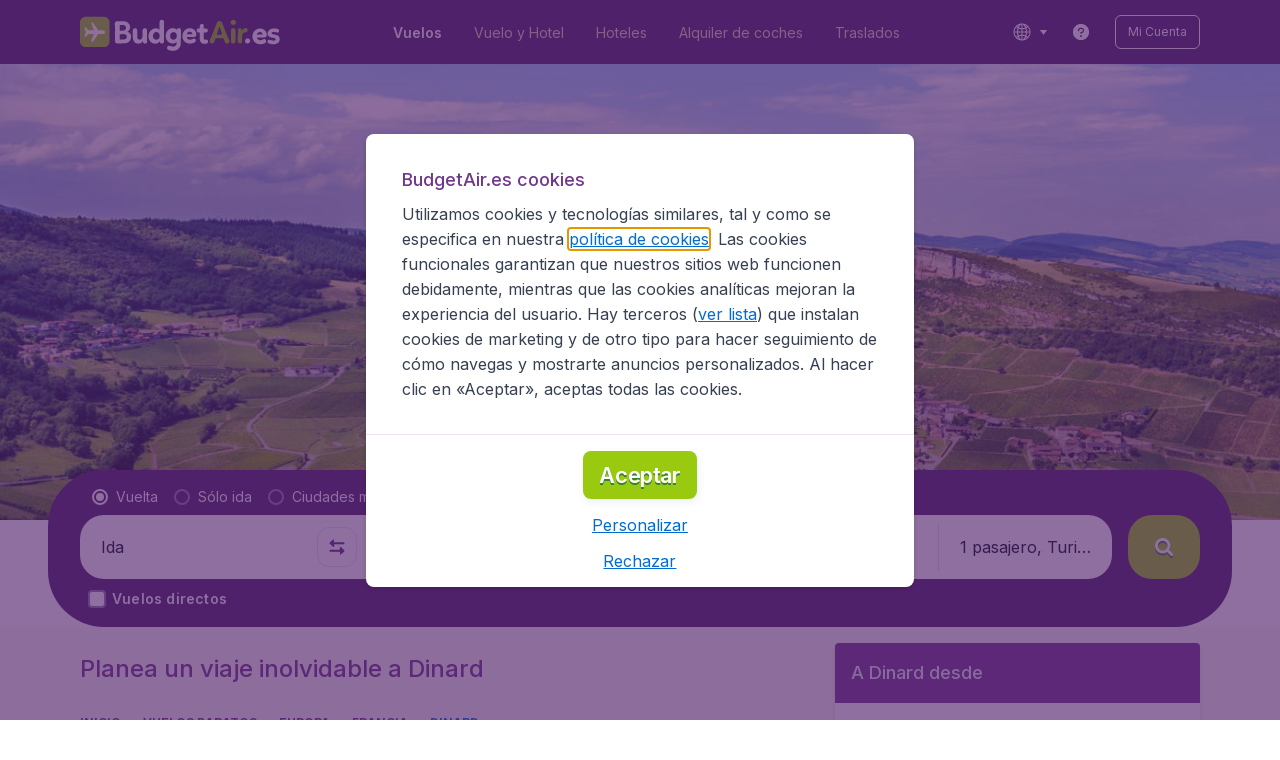

--- FILE ---
content_type: text/html; charset=utf-8
request_url: https://www.budgetair.es/vuelos-baratos/francia/dinard
body_size: 98701
content:
<!DOCTYPE html><!DOCTYPE html><html lang="es"><head><meta data-rh="true" charSet="utf-8"/><meta data-rh="true" content="width=device-width, initial-scale=1" name="viewport"/><title data-rh="true" data-testid="cityPage.title">Vuelos baratos a Dinard (DNR) | BudgetAir.fr®</title><link href="https://s1.travix.com/" rel="preconnect" crossorigin="anonymous"/><link href="https://assets.travix.com/" rel="preconnect" crossorigin="anonymous"/><link href="https://www.googletagmanager.com/" rel="preconnect" crossorigin="anonymous"/><link href="https://edge-api.travix.com/" rel="preconnect" crossorigin="anonymous"/><link href="https://hermes.travix.com/" rel="preconnect" crossorigin="anonymous"/><script async="" crossorigin="anonymous" nonce="65Gn8Kci5xCgaiGirA3o8" src="https://www.googletagmanager.com/gtm.js?id=GTM-K86DCVS"></script><script nonce="65Gn8Kci5xCgaiGirA3o8">
      window["UBT_BIZCONFIG"] = {isTravix: true,isProd: true};
      window["__CORE_SDK__"] = {AppID: 100061824, isTravix: true};
    </script><script nonce="65Gn8Kci5xCgaiGirA3o8">(function(w,l){w[l]=w[l]||[];function gtag(){dataLayer.push(arguments);}
    function getCons(regex){
        const consentString = document.cookie.split('; ').find(row => row.startsWith('cookieConsentLevel='));
        return regex.test(consentString) ? "granted" : "denied";
    }
    gtag("consent", "default", {
      ad_storage: getCons(/marketing/),
      ad_user_data: getCons(/marketing/),
      ad_personalization: getCons(/marketing/),
      analytics_storage: getCons(/(marketing|analytic)/),
      wait_for_update: 0
    });
    gtag("set", "ads_data_redaction", true);
    gtag("set", "url_passthrough", false);
      w[l].push(
      {originalLocation: document.location.protocol + '//' + document.location.hostname + document.location.pathname + document.location.search},
      {'gtm.start':Date.now(),event:'gtm.js'})})(window,'dataLayer');</script><link data-chunk="index" rel="preload" as="script" href="https://assets.travix.com/client/index-5acdc766cfe5d4453c1e.js" nonce="65Gn8Kci5xCgaiGirA3o8" crossorigin="anonymous"/><link data-chunk="cookie-banner-container" rel="preload" as="script" href="https://assets.travix.com/client/4974-0273f85c2792c2622453.js" nonce="65Gn8Kci5xCgaiGirA3o8" crossorigin="anonymous"/><link data-chunk="cookie-banner-container" rel="preload" as="script" href="https://assets.travix.com/client/3260-14c10726dc1e341bc144.js" nonce="65Gn8Kci5xCgaiGirA3o8" crossorigin="anonymous"/><link data-chunk="cookie-banner-container" rel="preload" as="script" href="https://assets.travix.com/client/cookie-banner-container-b670b5b38196cb77d0f9.js" nonce="65Gn8Kci5xCgaiGirA3o8" crossorigin="anonymous"/><link data-chunk="content-page" rel="preload" as="script" href="https://assets.travix.com/client/8440-58da4d6b92f5194aacc2.js" nonce="65Gn8Kci5xCgaiGirA3o8" crossorigin="anonymous"/><link data-chunk="content-page" rel="preload" as="script" href="https://assets.travix.com/client/3890-573fd690738dc4d5ebea.js" nonce="65Gn8Kci5xCgaiGirA3o8" crossorigin="anonymous"/><link data-chunk="content-page" rel="preload" as="script" href="https://assets.travix.com/client/6968-8e345ad4356130c76118.js" nonce="65Gn8Kci5xCgaiGirA3o8" crossorigin="anonymous"/><link data-chunk="content-page" rel="preload" as="script" href="https://assets.travix.com/client/content-page-5d687036f74f7070dc05.js" nonce="65Gn8Kci5xCgaiGirA3o8" crossorigin="anonymous"/><link data-chunk="DesktopHeader" rel="preload" as="script" href="https://assets.travix.com/client/4565-a4d890a256bc2687a426.js" nonce="65Gn8Kci5xCgaiGirA3o8" crossorigin="anonymous"/><link data-chunk="DesktopHeader" rel="preload" as="script" href="https://assets.travix.com/client/4137-febc4fa4a72b12ae4a83.js" nonce="65Gn8Kci5xCgaiGirA3o8" crossorigin="anonymous"/><link data-chunk="DesktopHeader" rel="preload" as="script" href="https://assets.travix.com/client/7-344cead1cba52c78238e.js" nonce="65Gn8Kci5xCgaiGirA3o8" crossorigin="anonymous"/><link data-chunk="DesktopHeader" rel="preload" as="script" href="https://assets.travix.com/client/DesktopHeader-766ddd0981aae78bda19.js" nonce="65Gn8Kci5xCgaiGirA3o8" crossorigin="anonymous"/><link data-chunk="city" rel="preload" as="script" href="https://assets.travix.com/client/9967-280bb775cbb5142a9058.js" nonce="65Gn8Kci5xCgaiGirA3o8" crossorigin="anonymous"/><link data-chunk="city" rel="preload" as="script" href="https://assets.travix.com/client/9990-240c1cf49542f1f2c879.js" nonce="65Gn8Kci5xCgaiGirA3o8" crossorigin="anonymous"/><link data-chunk="city" rel="preload" as="script" href="https://assets.travix.com/client/9039-4385c49f292d2f05465c.js" nonce="65Gn8Kci5xCgaiGirA3o8" crossorigin="anonymous"/><link data-chunk="city" rel="preload" as="script" href="https://assets.travix.com/client/2241-ed0065ce07e55a136b13.js" nonce="65Gn8Kci5xCgaiGirA3o8" crossorigin="anonymous"/><link data-chunk="city" rel="preload" as="script" href="https://assets.travix.com/client/3334-3b40dd0273dc6b62c141.js" nonce="65Gn8Kci5xCgaiGirA3o8" crossorigin="anonymous"/><link data-chunk="city" rel="preload" as="script" href="https://assets.travix.com/client/4643-eb7e32ade423681bdc1c.js" nonce="65Gn8Kci5xCgaiGirA3o8" crossorigin="anonymous"/><link data-chunk="city" rel="preload" as="script" href="https://assets.travix.com/client/2914-7ac8035214eb7e766568.js" nonce="65Gn8Kci5xCgaiGirA3o8" crossorigin="anonymous"/><link data-chunk="city" rel="preload" as="script" href="https://assets.travix.com/client/3677-75832ff41da8ab8106b5.js" nonce="65Gn8Kci5xCgaiGirA3o8" crossorigin="anonymous"/><link data-chunk="city" rel="preload" as="script" href="https://assets.travix.com/client/5792-11c93d3ce44b47e3f333.js" nonce="65Gn8Kci5xCgaiGirA3o8" crossorigin="anonymous"/><link data-chunk="city" rel="preload" as="script" href="https://assets.travix.com/client/808-4b04262455467e22e940.js" nonce="65Gn8Kci5xCgaiGirA3o8" crossorigin="anonymous"/><link data-chunk="city" rel="preload" as="script" href="https://assets.travix.com/client/682-01e88f975ba1bda8d0f1.js" nonce="65Gn8Kci5xCgaiGirA3o8" crossorigin="anonymous"/><link data-chunk="city" rel="preload" as="script" href="https://assets.travix.com/client/8468-a9479e52983090665c9d.js" nonce="65Gn8Kci5xCgaiGirA3o8" crossorigin="anonymous"/><link data-chunk="city" rel="preload" as="script" href="https://assets.travix.com/client/9308-6ed013d3965e9da8989e.js" nonce="65Gn8Kci5xCgaiGirA3o8" crossorigin="anonymous"/><link data-chunk="city" rel="preload" as="script" href="https://assets.travix.com/client/9042-60c6442b93387b1c5178.js" nonce="65Gn8Kci5xCgaiGirA3o8" crossorigin="anonymous"/><link data-chunk="city" rel="preload" as="script" href="https://assets.travix.com/client/5437-e47e1132e4ea3be99750.js" nonce="65Gn8Kci5xCgaiGirA3o8" crossorigin="anonymous"/><link data-chunk="city" rel="preload" as="script" href="https://assets.travix.com/client/1526-bb4d5e8e65b547c48799.js" nonce="65Gn8Kci5xCgaiGirA3o8" crossorigin="anonymous"/><link data-chunk="city" rel="preload" as="script" href="https://assets.travix.com/client/3115-bf0453b91af0c5fde4e2.js" nonce="65Gn8Kci5xCgaiGirA3o8" crossorigin="anonymous"/><link data-chunk="city" rel="preload" as="script" href="https://assets.travix.com/client/8715-a3889481ac64c89cb809.js" nonce="65Gn8Kci5xCgaiGirA3o8" crossorigin="anonymous"/><link data-chunk="city" rel="preload" as="script" href="https://assets.travix.com/client/1635-6a516378a841494143a4.js" nonce="65Gn8Kci5xCgaiGirA3o8" crossorigin="anonymous"/><link data-chunk="city" rel="preload" as="script" href="https://assets.travix.com/client/6580-369d8aec298b758ab031.js" nonce="65Gn8Kci5xCgaiGirA3o8" crossorigin="anonymous"/><link data-chunk="city" rel="preload" as="script" href="https://assets.travix.com/client/city-07eefd2a9e58167f242a.js" nonce="65Gn8Kci5xCgaiGirA3o8" crossorigin="anonymous"/><link data-chunk="DesktopHeaderOffer" rel="preload" as="script" href="https://assets.travix.com/client/DesktopHeaderOffer-cc00da16d5f21cc4bcc8.js" nonce="65Gn8Kci5xCgaiGirA3o8" crossorigin="anonymous"/><link data-chunk="search-box" rel="preload" as="script" href="https://assets.travix.com/client/4901-e64a5f063cd6c2c15301.js" nonce="65Gn8Kci5xCgaiGirA3o8" crossorigin="anonymous"/><link data-chunk="search-box" rel="preload" as="script" href="https://assets.travix.com/client/1178-0f80ea2f99084eff9dfc.js" nonce="65Gn8Kci5xCgaiGirA3o8" crossorigin="anonymous"/><link data-chunk="search-box" rel="preload" as="script" href="https://assets.travix.com/client/4661-4826c6f2e862081416af.js" nonce="65Gn8Kci5xCgaiGirA3o8" crossorigin="anonymous"/><link data-chunk="search-box" rel="preload" as="script" href="https://assets.travix.com/client/7985-f9e6ba1ede607e136140.js" nonce="65Gn8Kci5xCgaiGirA3o8" crossorigin="anonymous"/><link data-chunk="search-box" rel="preload" as="script" href="https://assets.travix.com/client/3999-377ebe30004c873d3b01.js" nonce="65Gn8Kci5xCgaiGirA3o8" crossorigin="anonymous"/><link data-chunk="search-box" rel="preload" as="script" href="https://assets.travix.com/client/5346-ff02a0d37911bcc49ca0.js" nonce="65Gn8Kci5xCgaiGirA3o8" crossorigin="anonymous"/><link data-chunk="search-box" rel="preload" as="script" href="https://assets.travix.com/client/5563-21b0fd88b782b61f8824.js" nonce="65Gn8Kci5xCgaiGirA3o8" crossorigin="anonymous"/><link data-chunk="search-box" rel="preload" as="script" href="https://assets.travix.com/client/9596-dc1b0d6aac981382aa4f.js" nonce="65Gn8Kci5xCgaiGirA3o8" crossorigin="anonymous"/><link data-chunk="search-box" rel="preload" as="script" href="https://assets.travix.com/client/search-box-218e6e904317f612962a.js" nonce="65Gn8Kci5xCgaiGirA3o8" crossorigin="anonymous"/><link data-chunk="SubNavigationTabs" rel="preload" as="script" href="https://assets.travix.com/client/SubNavigationTabs-bf87bdc6df7c2047e0f4.js" nonce="65Gn8Kci5xCgaiGirA3o8" crossorigin="anonymous"/><link data-chunk="ContentFooterV2" rel="preload" as="script" href="https://assets.travix.com/client/3394-c8aa61feb2e072cbc2d7.js" nonce="65Gn8Kci5xCgaiGirA3o8" crossorigin="anonymous"/><link data-chunk="ContentFooterV2" rel="preload" as="script" href="https://assets.travix.com/client/6618-c7f792c54aef20657cb5.js" nonce="65Gn8Kci5xCgaiGirA3o8" crossorigin="anonymous"/><link data-chunk="ContentFooterV2" rel="preload" as="script" href="https://assets.travix.com/client/ContentFooterV2-b73b5e9bd9fa8f32cf03.js" nonce="65Gn8Kci5xCgaiGirA3o8" crossorigin="anonymous"/><link data-chunk="DesktopFooterLinksV2" rel="preload" as="script" href="https://assets.travix.com/client/DesktopFooterLinksV2-1a4873c3c217b181aeb5.js" nonce="65Gn8Kci5xCgaiGirA3o8" crossorigin="anonymous"/><link data-parent-chunk="index" rel="preload" as="script" href="https://assets.travix.com/client/4974-0273f85c2792c2622453.js" nonce="65Gn8Kci5xCgaiGirA3o8" crossorigin="anonymous"/><link data-parent-chunk="index" rel="preload" as="script" href="https://assets.travix.com/client/3260-14c10726dc1e341bc144.js" nonce="65Gn8Kci5xCgaiGirA3o8" crossorigin="anonymous"/><link data-parent-chunk="index" rel="preload" as="script" href="https://assets.travix.com/client/cookie-banner-container-b670b5b38196cb77d0f9.js" nonce="65Gn8Kci5xCgaiGirA3o8" crossorigin="anonymous"/><link data-parent-chunk="cookie-banner-container" rel="preload" as="script" href="https://assets.travix.com/client/9990-240c1cf49542f1f2c879.js" nonce="65Gn8Kci5xCgaiGirA3o8" crossorigin="anonymous"/><link data-parent-chunk="cookie-banner-container" rel="preload" as="script" href="https://assets.travix.com/client/9039-4385c49f292d2f05465c.js" nonce="65Gn8Kci5xCgaiGirA3o8" crossorigin="anonymous"/><link data-parent-chunk="cookie-banner-container" rel="preload" as="script" href="https://assets.travix.com/client/3334-3b40dd0273dc6b62c141.js" nonce="65Gn8Kci5xCgaiGirA3o8" crossorigin="anonymous"/><link data-parent-chunk="cookie-banner-container" rel="preload" as="script" href="https://assets.travix.com/client/gdpr-banner-b4c5f032e76ba0b33105.js" nonce="65Gn8Kci5xCgaiGirA3o8" crossorigin="anonymous"/><link data-parent-chunk="content-page" rel="preload" as="script" href="https://assets.travix.com/client/3394-c8aa61feb2e072cbc2d7.js" nonce="65Gn8Kci5xCgaiGirA3o8" crossorigin="anonymous"/><link data-parent-chunk="content-page" rel="preload" as="script" href="https://assets.travix.com/client/6618-c7f792c54aef20657cb5.js" nonce="65Gn8Kci5xCgaiGirA3o8" crossorigin="anonymous"/><link data-parent-chunk="content-page" rel="preload" as="script" href="https://assets.travix.com/client/ContentFooterV2-b73b5e9bd9fa8f32cf03.js" nonce="65Gn8Kci5xCgaiGirA3o8" crossorigin="anonymous"/><link data-parent-chunk="content-page" rel="preload" as="script" href="https://assets.travix.com/client/generalIntentSurveyContainer-23a2b7708472578ba8f9.js" nonce="65Gn8Kci5xCgaiGirA3o8" crossorigin="anonymous"/><link data-parent-chunk="city" rel="preload" as="script" href="https://assets.travix.com/client/4901-e64a5f063cd6c2c15301.js" nonce="65Gn8Kci5xCgaiGirA3o8" crossorigin="anonymous"/><link data-parent-chunk="city" rel="preload" as="script" href="https://assets.travix.com/client/1178-0f80ea2f99084eff9dfc.js" nonce="65Gn8Kci5xCgaiGirA3o8" crossorigin="anonymous"/><link data-parent-chunk="city" rel="preload" as="script" href="https://assets.travix.com/client/4661-4826c6f2e862081416af.js" nonce="65Gn8Kci5xCgaiGirA3o8" crossorigin="anonymous"/><link data-parent-chunk="city" rel="preload" as="script" href="https://assets.travix.com/client/7985-f9e6ba1ede607e136140.js" nonce="65Gn8Kci5xCgaiGirA3o8" crossorigin="anonymous"/><link data-parent-chunk="city" rel="preload" as="script" href="https://assets.travix.com/client/3999-377ebe30004c873d3b01.js" nonce="65Gn8Kci5xCgaiGirA3o8" crossorigin="anonymous"/><link data-parent-chunk="city" rel="preload" as="script" href="https://assets.travix.com/client/5346-ff02a0d37911bcc49ca0.js" nonce="65Gn8Kci5xCgaiGirA3o8" crossorigin="anonymous"/><link data-parent-chunk="city" rel="preload" as="script" href="https://assets.travix.com/client/5563-21b0fd88b782b61f8824.js" nonce="65Gn8Kci5xCgaiGirA3o8" crossorigin="anonymous"/><link data-parent-chunk="city" rel="preload" as="script" href="https://assets.travix.com/client/9596-dc1b0d6aac981382aa4f.js" nonce="65Gn8Kci5xCgaiGirA3o8" crossorigin="anonymous"/><link data-parent-chunk="city" rel="preload" as="script" href="https://assets.travix.com/client/search-box-218e6e904317f612962a.js" nonce="65Gn8Kci5xCgaiGirA3o8" crossorigin="anonymous"/><link data-parent-chunk="city" rel="preload" as="script" href="https://assets.travix.com/client/8417-a3ce4a26297e303a1deb.js" nonce="65Gn8Kci5xCgaiGirA3o8" crossorigin="anonymous"/><link data-parent-chunk="city" rel="preload" as="script" href="https://assets.travix.com/client/6099-62c3e51e60974db30346.js" nonce="65Gn8Kci5xCgaiGirA3o8" crossorigin="anonymous"/><link data-parent-chunk="city" rel="preload" as="script" href="https://assets.travix.com/client/FlightSpotlight-c09eb63b03a842a2abaf.js" nonce="65Gn8Kci5xCgaiGirA3o8" crossorigin="anonymous"/><link data-parent-chunk="city" rel="preload" as="script" href="https://assets.travix.com/client/SocialMediaSection-4633748885dcca9dcf3d.js" nonce="65Gn8Kci5xCgaiGirA3o8" crossorigin="anonymous"/><link data-parent-chunk="city" rel="preload" as="script" href="https://assets.travix.com/client/VoucherCarousel-6009f521b0cb1500c23b.js" nonce="65Gn8Kci5xCgaiGirA3o8" crossorigin="anonymous"/><link data-parent-chunk="city" rel="preload" as="script" href="https://assets.travix.com/client/CarouselSection-e31980a5a3071ddbef24.js" nonce="65Gn8Kci5xCgaiGirA3o8" crossorigin="anonymous"/><link data-parent-chunk="city" rel="preload" as="script" href="https://assets.travix.com/client/DestinationCard-de920e143c1afd564aaa.js" nonce="65Gn8Kci5xCgaiGirA3o8" crossorigin="anonymous"/><link data-parent-chunk="city" rel="preload" as="script" href="https://assets.travix.com/client/trustpilot-11ee8c2295ce458f4b5e.js" nonce="65Gn8Kci5xCgaiGirA3o8" crossorigin="anonymous"/><link data-parent-chunk="city" rel="preload" as="script" href="https://assets.travix.com/client/modalSearchBoxPage-ebba5bc376eaec574bca.js" nonce="65Gn8Kci5xCgaiGirA3o8" crossorigin="anonymous"/><link data-parent-chunk="city" rel="preload" as="script" href="https://assets.travix.com/client/DestinationCardSmall-199bc8cea3275d256a69.js" nonce="65Gn8Kci5xCgaiGirA3o8" crossorigin="anonymous"/><link data-parent-chunk="city" rel="preload" as="script" href="https://assets.travix.com/client/ImageCollection-7673ed327c353dc5423b.js" nonce="65Gn8Kci5xCgaiGirA3o8" crossorigin="anonymous"/><script crossorigin="anonymous" defer="" nonce="65Gn8Kci5xCgaiGirA3o8" src="https://static-assets.travix.com/packages/ares/nfes-libs/*/core.js?d=2026124"></script><link href="https://ubt-sgp.travix.com/" rel="dns-prefetch"/><link href="https://static-assets.travix.com/" rel="dns-prefetch"/><link href="https://cdnjs.cloudflare.com/" rel="dns-prefetch"/><link href="https://static.cloudflareinsights.com/" rel="dns-prefetch"/><link href="https://sourcemap.ares.tripws.com/" rel="dns-prefetch"/><link href="https://external-dev-ajax.cartrawler.com/" rel="dns-prefetch"/><link href="https://www.trip.com/" rel="dns-prefetch"/><link href="https://ajaxgeo.cartrawler.com/" rel="dns-prefetch"/><link href="https://cars.cartrawler.com/" rel="dns-prefetch"/><link href="https://product-router.cartrawler.com" rel="dns-prefetch"/><link data-parent-chunk="content-page" rel="prefetch" as="script" href="https://assets.travix.com/client/4901-e64a5f063cd6c2c15301.js" nonce="65Gn8Kci5xCgaiGirA3o8" crossorigin="anonymous"/><link data-parent-chunk="content-page" rel="prefetch" as="script" href="https://assets.travix.com/client/9990-240c1cf49542f1f2c879.js" nonce="65Gn8Kci5xCgaiGirA3o8" crossorigin="anonymous"/><link data-parent-chunk="content-page" rel="prefetch" as="script" href="https://assets.travix.com/client/4974-0273f85c2792c2622453.js" nonce="65Gn8Kci5xCgaiGirA3o8" crossorigin="anonymous"/><link data-parent-chunk="content-page" rel="prefetch" as="script" href="https://assets.travix.com/client/9039-4385c49f292d2f05465c.js" nonce="65Gn8Kci5xCgaiGirA3o8" crossorigin="anonymous"/><link data-parent-chunk="content-page" rel="prefetch" as="script" href="https://assets.travix.com/client/1178-0f80ea2f99084eff9dfc.js" nonce="65Gn8Kci5xCgaiGirA3o8" crossorigin="anonymous"/><link data-parent-chunk="content-page" rel="prefetch" as="script" href="https://assets.travix.com/client/4661-4826c6f2e862081416af.js" nonce="65Gn8Kci5xCgaiGirA3o8" crossorigin="anonymous"/><link data-parent-chunk="content-page" rel="prefetch" as="script" href="https://assets.travix.com/client/5193-7d96efe81ac4ce9fc4ba.js" nonce="65Gn8Kci5xCgaiGirA3o8" crossorigin="anonymous"/><link data-parent-chunk="content-page" rel="prefetch" as="script" href="https://assets.travix.com/client/6741-a1c5888ce00ee461c00a.js" nonce="65Gn8Kci5xCgaiGirA3o8" crossorigin="anonymous"/><link data-parent-chunk="content-page" rel="prefetch" as="script" href="https://assets.travix.com/client/CustomerSurveyPopup-916a99f468ee12e37214.js" nonce="65Gn8Kci5xCgaiGirA3o8" crossorigin="anonymous"/><meta data-rh="true" content="budgetair.ES" name="application-name"/><meta data-rh="true" content="IE=edge" http-equiv="X-UA-Compatible"/><meta data-rh="true" content="#51216b" name="theme-color"/><meta data-rh="true" content="index, follow" name="robots"/><meta data-rh="true" content="¿Buscas Vuelos baratos a Dinard (DNR)? ¡Compara y Reserva ahora en BudgetAir.es! ✓ Nuestras mejores ofertas ✓ Reserva segura ✓ Disponible 24/7 ✓ +9000 destinos" name="description"/><link data-rh="true" href="//s1.travix.com/budgetair/global/assets/images/logo/apple-touch-icon-180.png" rel="apple-touch-icon" sizes="180x180"/><link data-rh="true" href="//s1.travix.com/budgetair/global/assets/images/logo/favicon-latest-16.ico" rel="icon" sizes="16x16" type="image/x-icon"/><link data-rh="true" href="//s1.travix.com/budgetair/global/assets/images/logo/favicon-latest-32.ico" rel="icon" sizes="32x32" type="image/x-icon"/><link data-rh="true" href="/manifest.json" rel="manifest"/><link data-rh="true" href="https://www.budgetair.es/vuelos-baratos/francia/dinard" rel="canonical"/><div><style data-styled="true" data-styled-version="6.1.1">html,body,p,ol,ul,li,dl,dt,dd,blockquote,figure,fieldset,legend,textarea,pre,iframe,hr,h1,h2,h3,h4,h5,h6{margin:0;padding:0;}/*!sc*/
h1,h2,h3,h4,h5,h6{font-size:100%;font-weight:normal;}/*!sc*/
ul{list-style:none;}/*!sc*/
button,input,select,textarea{margin:0;}/*!sc*/
html{box-sizing:border-box;font-family:Inter,sans-serif;}/*!sc*/
*,*:before,*:after{box-sizing:inherit;-webkit-text-size-adjust:100%;-moz-text-size-adjust:100%;-ms-text-size-adjust:100%;text-size-adjust:100%;}/*!sc*/
img,embed,iframe,object,audio,video{height:auto;max-width:100%;}/*!sc*/
iframe{border:0;}/*!sc*/
table{border-collapse:collapse;border-spacing:0;}/*!sc*/
td,th{padding:0;text-align:left;}/*!sc*/
input[type='checkbox']:checked:disabled,input[type='radio']:checked:disabled{background-color:initial;}/*!sc*/
:root{--theme-color-primary-700:#72368d;}/*!sc*/
#app{display:-webkit-box;display:-webkit-flex;display:-ms-flexbox;display:flex;-webkit-flex-direction:column;-ms-flex-direction:column;flex-direction:column;min-height:100vh;}/*!sc*/
#Cardinal-Modal iframe{height:100%!important;}/*!sc*/
#Cardinal-ModalContent{overflow-y:initial!important;}/*!sc*/
.grecaptcha-badge{visibility:hidden;}/*!sc*/
@font-face{font-family:'Inter';font-style:normal;font-weight:400 800;src:url(https://assets.travix.com/assets/fonts/inter/Inter-cyrillic-ext.woff2) format('woff2');unicode-range:U+0460-052F,U+1C80-1C88,U+20B4,U+2DE0-2DFF,U+A640-A69F,U+FE2E-FE2F;}/*!sc*/
@font-face{font-family:'Inter';font-style:normal;font-weight:400 800;src:url(https://assets.travix.com/assets/fonts/inter/Inter-cyrillic.woff2) format('woff2');unicode-range:U+0301,U+0400-045F,U+0490-0491,U+04B0-04B1,U+2116;}/*!sc*/
@font-face{font-family:'Inter';font-style:normal;font-weight:400 800;src:url(https://assets.travix.com/assets/fonts/inter/Inter-greek-ext.woff2) format('woff2');unicode-range:U+1F00-1FFF;}/*!sc*/
@font-face{font-family:'Inter';font-style:normal;font-weight:400 800;src:url(https://assets.travix.com/assets/fonts/inter/Inter-greek.woff2) format('woff2');unicode-range:U+0370-0377,U+037A-037F,U+0384-038A,U+038C,U+038E-03A1,U+03A3-03FF;}/*!sc*/
@font-face{font-family:'Inter';font-style:normal;font-weight:400 800;src:url(https://assets.travix.com/assets/fonts/inter/Inter-vietnamese.woff2) format('woff2');unicode-range:U+0102-0103,U+0110-0111,U+0128-0129,U+0168-0169,U+01A0-01A1,U+01AF-01B0,U+0300-0301,U+0303-0304,U+0308-0309,U+0323,U+0329,U+1EA0-1EF9,U+20AB;}/*!sc*/
@font-face{font-family:'Inter';font-style:normal;font-weight:400 800;src:url(https://assets.travix.com/assets/fonts/inter/Inter-latin-ext.woff2) format('woff2');unicode-range:U+0100-02AF,U+0304,U+0308,U+0329,U+1E00-1E9F,U+1EF2-1EFF,U+2020,U+20A0-20AB,U+20AD-20C0,U+2113,U+2C60-2C7F,U+A720-A7FF;}/*!sc*/
@font-face{font-family:'Inter';font-style:normal;font-weight:400 800;src:url(https://assets.travix.com/assets/fonts/inter/Inter-latin.woff2) format('woff2');unicode-range:U+0000-00FF,U+0131,U+0152-0153,U+02BB-02BC,U+02C6,U+02DA,U+02DC,U+0304,U+0308,U+0329,U+2000-206F,U+2074,U+20AC,U+2122,U+2191,U+2193,U+2212,U+2215,U+FEFF,U+FFFD;}/*!sc*/
@font-face{font-display:swap;font-family:'Nunito';font-style:normal;font-weight:400;src:local('Nunito'),local('Nunito-Regular'),url('https://assets.travix.com/assets/fonts/Nunito-Regular.woff2') format('woff2');}/*!sc*/
@font-face{font-display:swap;font-family:'Nunito';font-style:normal;font-weight:500;src:local('Nunito'),local('Nunito-SemiBold'),url('https://assets.travix.com/assets/fonts/Nunito-SemiBold.woff2') format('woff2');}/*!sc*/
@font-face{font-display:swap;font-family:'Nunito';font-style:normal;font-weight:700;src:local('Nunito'),local('Nunito-Bold'),url('https://assets.travix.com/assets/fonts/Nunito-Bold.woff2') format('woff2');}/*!sc*/
@font-face{font-display:swap;font-family:'Nunito';font-style:normal;font-weight:800;src:local('Nunito'),local('Nunito-ExtraBold'),url('https://assets.travix.com/assets/fonts/Nunito-ExtraBold.woff2') format('woff2');}/*!sc*/
@font-face{font-family:'Tablet Gothic Condensed';font-style:normal;font-weight:800;src:url(https://assets.travix.com/assets/fonts/tablet-gothic-condensed/TabletGothic-Condensed-ExtraBold.woff2) format('woff2');}/*!sc*/
data-styled.g1[id="sc-global-egmrFL1"]{content:"sc-global-egmrFL1,"}/*!sc*/
.ggFEQS{display:none;width:0px;height:999px;}/*!sc*/
.ftKoVJ{display:-webkit-box;display:-webkit-flex;display:-ms-flexbox;display:flex;height:100vh;}/*!sc*/
.dcNwOB{display:-webkit-box;display:-webkit-flex;display:-ms-flexbox;display:flex;height:300px;}/*!sc*/
.byHtfm{display:-webkit-box;display:-webkit-flex;display:-ms-flexbox;display:flex;}/*!sc*/
.jEeISG{display:-webkit-box;display:-webkit-flex;display:-ms-flexbox;display:flex;padding-left:8px;}/*!sc*/
.engoPm{display:-webkit-box;display:-webkit-flex;display:-ms-flexbox;display:flex;padding-left:24px;padding-right:24px;}/*!sc*/
.iEOypI{display:-webkit-box;display:-webkit-flex;display:-ms-flexbox;display:flex;min-height:24px;padding-left:12px;padding-right:12px;padding-top:4px;padding-bottom:4px;}/*!sc*/
.lnmHwm{display:-webkit-box;display:-webkit-flex;display:-ms-flexbox;display:flex;position:relative;}/*!sc*/
.hNHCQd{display:-webkit-box;display:-webkit-flex;display:-ms-flexbox;display:flex;width:100%;height:456px;margin-left:auto;margin-right:auto;}/*!sc*/
.fmoxiS{display:-webkit-box;display:-webkit-flex;display:-ms-flexbox;display:flex;width:100%;margin-top:88px;}/*!sc*/
.dMYEBM{display:-webkit-box;display:-webkit-flex;display:-ms-flexbox;display:flex;height:82px;}/*!sc*/
.kmedoy{position:absolute;left:0;top:0;margin-top:88px;margin-bottom:88px;}/*!sc*/
.kfxFmV{height:0px;}/*!sc*/
.imMLxh{width:100%;}/*!sc*/
.lgpwxx{background:#51216b;width:100%;}/*!sc*/
@media screen and (min-width: 768px){.lgpwxx{padding-top:0;}}/*!sc*/
@media screen and (min-width: 984px){.lgpwxx{padding:0;}}/*!sc*/
@media screen and (min-width: 1200px){.lgpwxx{padding:32px;padding-top:16px;padding-bottom:16px;}}/*!sc*/
.dgmAWf{display:-webkit-box;display:-webkit-flex;display:-ms-flexbox;display:flex;padding-left:12px;padding-top:24px;}/*!sc*/
.gAjMtv{display:-webkit-box;display:-webkit-flex;display:-ms-flexbox;display:flex;-webkit-box-flex:1;-webkit-flex-grow:1;-ms-flex-positive:1;flex-grow:1;}/*!sc*/
.eWdUSK{display:-webkit-box;display:-webkit-flex;display:-ms-flexbox;display:flex;width:100%;}/*!sc*/
.iIqQdA{margin-top:8px;-webkit-box-flex:1;-webkit-flex-grow:1;-ms-flex-positive:1;flex-grow:1;}/*!sc*/
.gittjk{background:#ffffff;display:-webkit-box;display:-webkit-flex;display:-ms-flexbox;display:flex;padding-left:4px;padding-top:8px;padding-bottom:8px;-webkit-box-flex:1;-webkit-flex-grow:1;-ms-flex-positive:1;flex-grow:1;}/*!sc*/
.jqAXJf{display:-webkit-box;display:-webkit-flex;display:-ms-flexbox;display:flex;padding-left:4px;padding-right:4px;-webkit-box-flex:1;-webkit-flex-grow:1;-ms-flex-positive:1;flex-grow:1;}/*!sc*/
.cVzacG{background:#ffffff;display:-webkit-box;display:-webkit-flex;display:-ms-flexbox;display:flex;height:40px;min-width:40px;-webkit-align-self:center;-ms-flex-item-align:center;-ms-grid-row-align:center;align-self:center;}/*!sc*/
.bwCWhW{display:-webkit-box;display:-webkit-flex;display:-ms-flexbox;display:flex;padding-right:4px;}/*!sc*/
.kDiuIZ{display:-webkit-box;display:-webkit-flex;display:-ms-flexbox;display:flex;width:100%;padding-top:16px;}/*!sc*/
.TPsgv{margin-top:8px;padding-right:16px;}/*!sc*/
@media screen and (min-width: 1200px){.TPsgv{padding-right:0;}}/*!sc*/
.eDmawX{background:#ffffff;display:-webkit-box;display:-webkit-flex;display:-ms-flexbox;display:flex;width:339px;padding-top:8px;padding-bottom:8px;overflow:hidden;-webkit-box-flex:1;-webkit-flex-grow:1;-ms-flex-positive:1;flex-grow:1;}/*!sc*/
.kItfOg{display:-webkit-box;display:-webkit-flex;display:-ms-flexbox;display:flex;height:20px;position:absolute;-webkit-align-self:center;-ms-flex-item-align:center;-ms-grid-row-align:center;align-self:center;}/*!sc*/
.ixiCHS{display:-webkit-box;display:-webkit-flex;display:-ms-flexbox;display:flex;padding-left:4px;padding-right:4px;}/*!sc*/
.GnSQx{background:#ffffff;display:-webkit-box;display:-webkit-flex;display:-ms-flexbox;display:flex;padding-left:4px;padding-top:8px;padding-bottom:8px;}/*!sc*/
.geskHq{display:-webkit-box;display:-webkit-flex;display:-ms-flexbox;display:flex;width:100%;margin-top:8px;}/*!sc*/
.ARrnp{background:#ffffff;display:-webkit-box;display:-webkit-flex;display:-ms-flexbox;display:flex;width:173px;padding:8px;padding-left:4px;-webkit-box-flex:1;-webkit-flex-grow:1;-ms-flex-positive:1;flex-grow:1;}/*!sc*/
.iGAzWi{display:-webkit-box;display:-webkit-flex;display:-ms-flexbox;display:flex;width:72px;height:64px;margin-left:16px;-webkit-flex-shrink:0;-ms-flex-negative:0;flex-shrink:0;}/*!sc*/
.jZunsp{padding-left:8px;padding-right:8px;padding-top:8px;}/*!sc*/
.kRGrxw{background:#fbfaf4;display:-webkit-box;display:-webkit-flex;display:-ms-flexbox;display:flex;}/*!sc*/
.jdQtAV{display:-webkit-box;display:-webkit-flex;display:-ms-flexbox;display:flex;padding-top:8px;padding-bottom:8px;-webkit-box-flex:2;-webkit-flex-grow:2;-ms-flex-positive:2;flex-grow:2;-webkit-flex-basis:0%;-ms-flex-preferred-size:0%;flex-basis:0%;}/*!sc*/
.brechR{padding-top:16px;padding-bottom:16px;}/*!sc*/
.bQXNUV{padding-top:8px;padding-bottom:8px;}/*!sc*/
.gPfojJ{padding-left:8px;padding-right:8px;}/*!sc*/
.hisAa-D{margin-top:20px;}/*!sc*/
.ikerSD{padding-left:24px;padding-top:16px;padding-bottom:16px;-webkit-box-flex:1;-webkit-flex-grow:1;-ms-flex-positive:1;flex-grow:1;-webkit-flex-basis:0%;-ms-flex-preferred-size:0%;flex-basis:0%;}/*!sc*/
.fedTAV{background:#72368d;padding:16px;}/*!sc*/
.CTRIa{padding:16px;}/*!sc*/
.eRXJed{background:#ffffff;display:-webkit-box;display:-webkit-flex;display:-ms-flexbox;display:flex;}/*!sc*/
.iLtDjE{display:-webkit-box;display:-webkit-flex;display:-ms-flexbox;display:flex;min-height:28px;}/*!sc*/
.jnivUN{display:-webkit-box;display:-webkit-flex;display:-ms-flexbox;display:flex;margin-bottom:16px;}/*!sc*/
.hNbkIQ{width:100%;}/*!sc*/
@media screen and (min-width: 1200px){.hNbkIQ{max-width:1200px;margin:auto;}}/*!sc*/
.lkONHR{display:-webkit-box;display:-webkit-flex;display:-ms-flexbox;display:flex;margin-top:16px;padding-left:16px;padding-right:16px;}/*!sc*/
.RMoLz{display:none;}/*!sc*/
.jVtMV{padding-left:16px;padding-right:16px;}/*!sc*/
.joyauN{margin-top:16px;}/*!sc*/
@media screen and (min-width: 768px){.joyauN{padding-left:0;padding-right:0;}}/*!sc*/
.eLhrdm{margin-bottom:16px;}/*!sc*/
.iIJpoh{width:50%;margin-top:4px;margin-bottom:4px;padding-right:16px;-webkit-box-flex:0;-webkit-flex-grow:0;-ms-flex-positive:0;flex-grow:0;-webkit-flex-shrink:0;-ms-flex-negative:0;flex-shrink:0;}/*!sc*/
@media screen and (min-width: 768px){.iIJpoh{width:33.33%;}}/*!sc*/
@media screen and (min-width: 984px){.iIJpoh{width:25%;}}/*!sc*/
@media screen and (min-width: 1200px){.iIJpoh{width:20%;}}/*!sc*/
.ePsAMK{margin-bottom:16px;padding-bottom:48px;}/*!sc*/
.dLuxDI{background:#49a345;padding-top:4px;}/*!sc*/
.dMleJT{background:#51216b;padding-top:20px;padding-bottom:48px;}/*!sc*/
.hahmRk{-webkit-box-flex:1;-webkit-flex-grow:1;-ms-flex-positive:1;flex-grow:1;-webkit-flex-shrink:0;-ms-flex-negative:0;flex-shrink:0;-webkit-flex-basis:0;-ms-flex-preferred-size:0;flex-basis:0;}/*!sc*/
.eDBHNB{margin-top:16px;margin-bottom:16px;}/*!sc*/
.dFIIBR{margin-bottom:8px;}/*!sc*/
.hhFSfO{background:#ffffff;display:-webkit-box;display:-webkit-flex;display:-ms-flexbox;display:flex;padding:16px;}/*!sc*/
.kNJIXC{display:-webkit-box;display:-webkit-flex;display:-ms-flexbox;display:flex;width:64px;height:30px;margin-top:8px;margin-bottom:8px;-webkit-flex-shrink:1;-ms-flex-negative:1;flex-shrink:1;}/*!sc*/
.eMCZSB{background:#ffffff;display:-webkit-box;display:-webkit-flex;display:-ms-flexbox;display:flex;margin-top:12px;padding-left:16px;padding-right:16px;padding-top:4px;padding-bottom:16px;}/*!sc*/
.LBcwi{display:-webkit-box;display:-webkit-flex;display:-ms-flexbox;display:flex;padding-left:12px;padding-right:12px;}/*!sc*/
.kcZMSV{display:-webkit-box;display:-webkit-flex;display:-ms-flexbox;display:flex;max-width:calc(100vw - 60px);}/*!sc*/
.eVmVLW{display:-webkit-inline-box;display:-webkit-inline-flex;display:-ms-inline-flexbox;display:inline-flex;padding-left:12px;padding-right:12px;}/*!sc*/
data-styled.g2[id="sc-1fzmr9c"]{content:"ggFEQS,ftKoVJ,dcNwOB,byHtfm,jEeISG,engoPm,iEOypI,lnmHwm,hNHCQd,fmoxiS,dGSxfd,dMYEBM,kmedoy,kfxFmV,imMLxh,lgpwxx,dgmAWf,gAjMtv,eWdUSK,iIqQdA,gittjk,jqAXJf,cVzacG,bwCWhW,kDiuIZ,TPsgv,eDmawX,kItfOg,ixiCHS,GnSQx,geskHq,ARrnp,iGAzWi,jZunsp,kRGrxw,jdQtAV,brechR,bQXNUV,gPfojJ,hisAa-D,ikerSD,fedTAV,CTRIa,eRXJed,iLtDjE,jnivUN,hNbkIQ,lkONHR,RMoLz,jVtMV,joyauN,eLhrdm,iIJpoh,ePsAMK,dLuxDI,dMleJT,hahmRk,eDBHNB,dFIIBR,hhFSfO,kNJIXC,eMCZSB,LBcwi,kcZMSV,eVmVLW,"}/*!sc*/
.kjsxYM{-webkit-flex-direction:column;-ms-flex-direction:column;flex-direction:column;-webkit-box-pack:center;-ms-flex-pack:center;-webkit-justify-content:center;justify-content:center;}/*!sc*/
.iimEcT{-webkit-flex-direction:column;-ms-flex-direction:column;flex-direction:column;-webkit-align-items:center;-webkit-box-align:center;-ms-flex-align:center;align-items:center;-webkit-box-pack:center;-ms-flex-pack:center;-webkit-justify-content:center;justify-content:center;}/*!sc*/
.bunNiz{-webkit-flex-direction:row;-ms-flex-direction:row;flex-direction:row;}/*!sc*/
.hMXtTu{-webkit-align-items:center;-webkit-box-align:center;-ms-flex-align:center;align-items:center;}/*!sc*/
.inFlET{-webkit-flex-direction:column;-ms-flex-direction:column;flex-direction:column;}/*!sc*/
.kPLdMv{-webkit-flex-direction:column;-ms-flex-direction:column;flex-direction:column;-webkit-align-items:center;-webkit-box-align:center;-ms-flex-align:center;align-items:center;-webkit-box-pack:justify;-ms-flex-pack:space-between;-webkit-justify-content:space-between;justify-content:space-between;}/*!sc*/
@media screen and (min-width: 984px){.dTauSu{padding-top:0;}}/*!sc*/
.fvNsxk{-webkit-box-flex-wrap:nowrap;-webkit-flex-wrap:nowrap;-ms-flex-wrap:nowrap;flex-wrap:nowrap;}/*!sc*/
.jvNKgM{-webkit-flex-direction:column;-ms-flex-direction:column;flex-direction:column;}/*!sc*/
@media screen and (min-width: 1200px){.jvNKgM{-webkit-flex-direction:row;-ms-flex-direction:row;flex-direction:row;}}/*!sc*/
.jYbjgB{-webkit-align-items:center;-webkit-box-align:center;-ms-flex-align:center;align-items:center;-webkit-box-pack:center;-ms-flex-pack:center;-webkit-justify-content:center;justify-content:center;}/*!sc*/
@media screen and (min-width: 1200px){.cmJkFH{width:-webkit-fit-content;width:-moz-fit-content;width:fit-content;padding-top:0;}}/*!sc*/
@media screen and (min-width: 1200px){.kUstQA{-webkit-box-flex:0;-webkit-flex-grow:0;-ms-flex-positive:0;flex-grow:0;}}/*!sc*/
.fcemmn{-webkit-flex-direction:row;-ms-flex-direction:row;flex-direction:row;-webkit-box-flex-wrap:wrap;-webkit-flex-wrap:wrap;-ms-flex-wrap:wrap;flex-wrap:wrap;}/*!sc*/
.hDbcMY{-webkit-flex-direction:row;-ms-flex-direction:row;flex-direction:row;-webkit-box-pack:justify;-ms-flex-pack:space-between;-webkit-justify-content:space-between;justify-content:space-between;}/*!sc*/
.iVRueB{-webkit-align-items:center;-webkit-box-align:center;-ms-flex-align:center;align-items:center;-webkit-box-pack:justify;-ms-flex-pack:space-between;-webkit-justify-content:space-between;justify-content:space-between;}/*!sc*/
.kwgBtR{-webkit-box-flex-wrap:wrap;-webkit-flex-wrap:wrap;-ms-flex-wrap:wrap;flex-wrap:wrap;}/*!sc*/
.iNbBNt{-webkit-flex-direction:column;-ms-flex-direction:column;flex-direction:column;-webkit-box-pack:start;-ms-flex-pack:start;-webkit-justify-content:flex-start;justify-content:flex-start;}/*!sc*/
.hFLPt{-webkit-box-flex-wrap:wrap;-webkit-flex-wrap:wrap;-ms-flex-wrap:wrap;flex-wrap:wrap;-webkit-align-items:center;-webkit-box-align:center;-ms-flex-align:center;align-items:center;-webkit-box-pack:center;-ms-flex-pack:center;-webkit-justify-content:center;justify-content:center;}/*!sc*/
.dwIzsE{-webkit-flex-direction:row;-ms-flex-direction:row;flex-direction:row;-webkit-box-flex-wrap:wrap;-webkit-flex-wrap:wrap;-ms-flex-wrap:wrap;flex-wrap:wrap;-webkit-box-pack:center;-ms-flex-pack:center;-webkit-justify-content:center;justify-content:center;}/*!sc*/
data-styled.g3[id="sc-77e2bn"]{content:"kjsxYM,iimEcT,bunNiz,elBRqZ,hMXtTu,inFlET,kPLdMv,dTauSu,fvNsxk,jvNKgM,jYbjgB,cmJkFH,kUstQA,fcemmn,hDbcMY,iVRueB,kwgBtR,iNbBNt,hFLPt,dwIzsE,"}/*!sc*/
.zAZPv{color:#72368d;font-family:Nunito,sans-serif;font-size:32px;font-weight:700;}/*!sc*/
data-styled.g10[id="sc-1643iju"]{content:"zAZPv,"}/*!sc*/
.kQVTmm a{color:#006cd2;-webkit-text-decoration:underline;text-decoration:underline;}/*!sc*/
.kQVTmm b,.kQVTmm strong{font-weight:700;}/*!sc*/
.kQVTmm h1{color:#72368d;font-family:Nunito,sans-serif;font-size:32px;font-weight:700;}/*!sc*/
.kQVTmm h2{color:#72368d;font-family:Nunito,sans-serif;font-size:32px;font-weight:700;}/*!sc*/
.kQVTmm h3{color:#1c2737;font-family:Inter,sans-serif;font-size:16px;font-weight:500;}/*!sc*/
.kQVTmm i{font-style:italic;}/*!sc*/
.kQVTmm ol{font-size:14px;font-weight:400;color:#364051;font-family:Inter,sans-serif;padding-left:16px;}/*!sc*/
.kQVTmm p{font-size:14px;font-weight:400;color:#364051;font-family:Inter,sans-serif;}/*!sc*/
.kQVTmm s{-webkit-text-decoration:line-through;text-decoration:line-through;}/*!sc*/
.kQVTmm u{-webkit-text-decoration:underline;text-decoration:underline;}/*!sc*/
.kQVTmm ul{list-style-type:none;padding:0;width:100%;font-size:14px;font-weight:400;color:#364051;font-family:Inter,sans-serif;}/*!sc*/
.kQVTmm ul>li::before{color:#364051;content:'\2022';margin-right:8px;}/*!sc*/
data-styled.g12[id="sc-odsfu2"]{content:"kQVTmm,"}/*!sc*/
.hjSzYI{-webkit-animation:rotation infinite 0.7s;animation:rotation infinite 0.7s;overflow:visible;}/*!sc*/
@-webkit-keyframes rotation{0%{-webkit-animation-timing-function:steps(1, end);animation-timing-function:steps(1, end);-webkit-transform:rotate(0deg);-moz-transform:rotate(0deg);-ms-transform:rotate(0deg);transform:rotate(0deg);}10%{-webkit-animation-timing-function:steps(1, end);animation-timing-function:steps(1, end);-webkit-transform:rotate(36deg);-moz-transform:rotate(36deg);-ms-transform:rotate(36deg);transform:rotate(36deg);}20%{-webkit-animation-timing-function:steps(1, end);animation-timing-function:steps(1, end);-webkit-transform:rotate(72deg);-moz-transform:rotate(72deg);-ms-transform:rotate(72deg);transform:rotate(72deg);}30%{-webkit-animation-timing-function:steps(1, end);animation-timing-function:steps(1, end);-webkit-transform:rotate(108deg);-moz-transform:rotate(108deg);-ms-transform:rotate(108deg);transform:rotate(108deg);}40%{-webkit-animation-timing-function:steps(1, end);animation-timing-function:steps(1, end);-webkit-transform:rotate(144deg);-moz-transform:rotate(144deg);-ms-transform:rotate(144deg);transform:rotate(144deg);}50%{-webkit-animation-timing-function:steps(1, end);animation-timing-function:steps(1, end);-webkit-transform:rotate(180deg);-moz-transform:rotate(180deg);-ms-transform:rotate(180deg);transform:rotate(180deg);}60%{-webkit-animation-timing-function:steps(1, end);animation-timing-function:steps(1, end);-webkit-transform:rotate(216deg);-moz-transform:rotate(216deg);-ms-transform:rotate(216deg);transform:rotate(216deg);}70%{-webkit-animation-timing-function:steps(1, end);animation-timing-function:steps(1, end);-webkit-transform:rotate(252deg);-moz-transform:rotate(252deg);-ms-transform:rotate(252deg);transform:rotate(252deg);}80%{-webkit-animation-timing-function:steps(1, end);animation-timing-function:steps(1, end);-webkit-transform:rotate(288deg);-moz-transform:rotate(288deg);-ms-transform:rotate(288deg);transform:rotate(288deg);}90%{-webkit-animation-timing-function:steps(1, end);animation-timing-function:steps(1, end);-webkit-transform:rotate(324deg);-moz-transform:rotate(324deg);-ms-transform:rotate(324deg);transform:rotate(324deg);}100%{-webkit-animation-timing-function:steps(1, end);animation-timing-function:steps(1, end);-webkit-transform:rotate(360deg);-moz-transform:rotate(360deg);-ms-transform:rotate(360deg);transform:rotate(360deg);}}/*!sc*/
@keyframes rotation{0%{-webkit-animation-timing-function:steps(1, end);animation-timing-function:steps(1, end);-webkit-transform:rotate(0deg);-moz-transform:rotate(0deg);-ms-transform:rotate(0deg);transform:rotate(0deg);}10%{-webkit-animation-timing-function:steps(1, end);animation-timing-function:steps(1, end);-webkit-transform:rotate(36deg);-moz-transform:rotate(36deg);-ms-transform:rotate(36deg);transform:rotate(36deg);}20%{-webkit-animation-timing-function:steps(1, end);animation-timing-function:steps(1, end);-webkit-transform:rotate(72deg);-moz-transform:rotate(72deg);-ms-transform:rotate(72deg);transform:rotate(72deg);}30%{-webkit-animation-timing-function:steps(1, end);animation-timing-function:steps(1, end);-webkit-transform:rotate(108deg);-moz-transform:rotate(108deg);-ms-transform:rotate(108deg);transform:rotate(108deg);}40%{-webkit-animation-timing-function:steps(1, end);animation-timing-function:steps(1, end);-webkit-transform:rotate(144deg);-moz-transform:rotate(144deg);-ms-transform:rotate(144deg);transform:rotate(144deg);}50%{-webkit-animation-timing-function:steps(1, end);animation-timing-function:steps(1, end);-webkit-transform:rotate(180deg);-moz-transform:rotate(180deg);-ms-transform:rotate(180deg);transform:rotate(180deg);}60%{-webkit-animation-timing-function:steps(1, end);animation-timing-function:steps(1, end);-webkit-transform:rotate(216deg);-moz-transform:rotate(216deg);-ms-transform:rotate(216deg);transform:rotate(216deg);}70%{-webkit-animation-timing-function:steps(1, end);animation-timing-function:steps(1, end);-webkit-transform:rotate(252deg);-moz-transform:rotate(252deg);-ms-transform:rotate(252deg);transform:rotate(252deg);}80%{-webkit-animation-timing-function:steps(1, end);animation-timing-function:steps(1, end);-webkit-transform:rotate(288deg);-moz-transform:rotate(288deg);-ms-transform:rotate(288deg);transform:rotate(288deg);}90%{-webkit-animation-timing-function:steps(1, end);animation-timing-function:steps(1, end);-webkit-transform:rotate(324deg);-moz-transform:rotate(324deg);-ms-transform:rotate(324deg);transform:rotate(324deg);}100%{-webkit-animation-timing-function:steps(1, end);animation-timing-function:steps(1, end);-webkit-transform:rotate(360deg);-moz-transform:rotate(360deg);-ms-transform:rotate(360deg);transform:rotate(360deg);}}/*!sc*/
data-styled.g14[id="sc-173dspg"]{content:"hjSzYI,"}/*!sc*/
.bohlya{display:inline-block;font-size:0;width:50px;height:50px;}/*!sc*/
data-styled.g15[id="sc-1xvogxs"]{content:"bohlya,"}/*!sc*/
.bHTgdl{text-align:center;color:#72368d;font-family:Inter,sans-serif;font-size:16px;font-weight:500;line-height:1.57;margin-top:12px;}/*!sc*/
.isvtfj{text-align:initial;color:#ffffff;font-family:Inter,sans-serif;font-size:14px;font-weight:600;line-height:1.57;}/*!sc*/
.eJTwBW{text-align:initial;color:#dedab5;font-family:Inter,sans-serif;font-size:14px;font-weight:400;line-height:1.57;}/*!sc*/
.vBOIo{text-align:initial;color:#ffffff;font-family:Inter,sans-serif;font-size:12px;font-weight:400;line-height:2;}/*!sc*/
.eDOJex{text-align:initial;color:#f7fbfe;font-family:Nunito,sans-serif;font-size:24px;font-weight:600;line-height:0.92;margin-bottom:16px;text-shadow:0 2px 3px rgba(0,0,0,0.5);}/*!sc*/
.guOkcf{text-align:initial;color:#f7fbfe;font-family:Nunito,sans-serif;font-size:44px;font-weight:700;line-height:1.05;text-shadow:0 2px 3px rgba(0,0,0,0.5);}/*!sc*/
.jJOLkN{text-align:initial;color:#ffffff;font-family:Inter,sans-serif;font-size:14px;font-weight:400;line-height:1.57;}/*!sc*/
.qcMfx{text-align:initial;word-break:break-all;color:#03121f;font-family:Inter,sans-serif;font-size:16px;font-weight:400;line-height:1.57;}/*!sc*/
@supports (-webkit-line-clamp: 2){.qcMfx{display:-webkit-box;overflow:hidden;-webkit-line-clamp:1;-webkit-box-orient:vertical;}}/*!sc*/
@supports not (-webkit-line-clamp: 2){.qcMfx{white-space:nowrap;overflow:hidden;text-overflow:ellipsis;}}/*!sc*/
.gKGjlR{text-align:initial;color:#72368d;font-family:Inter,sans-serif;font-size:12px;font-weight:700;line-height:1.57;text-transform:uppercase;white-space:nowrap;}/*!sc*/
.ebXzdC{text-align:initial;color:#006cd2;font-family:Inter,sans-serif;font-size:12px;font-weight:700;line-height:1.57;text-transform:uppercase;white-space:nowrap;}/*!sc*/
.jIIEpY{text-align:initial;color:#8c94a2;font-family:Inter,sans-serif;font-size:12px;font-weight:400;line-height:1.33;}/*!sc*/
.kAxlfq{text-align:initial;color:#ebf5fd;font-family:Inter,sans-serif;font-size:18px;font-weight:500;line-height:1.57;}/*!sc*/
.kxSjuV{text-align:initial;color:#7b4797;font-family:Inter,sans-serif;font-size:16px;font-weight:700;line-height:1.38;}/*!sc*/
.fkqcHE{text-align:initial;color:#ffffff;font-family:Inter,sans-serif;font-size:18px;font-weight:500;line-height:1.57;}/*!sc*/
.gUVrqi{text-align:initial;color:#364051;font-family:Inter,sans-serif;font-size:14px;font-weight:400;line-height:1.57;}/*!sc*/
@supports (-webkit-line-clamp: 2){.gUVrqi{display:-webkit-box;overflow:hidden;-webkit-line-clamp:1;-webkit-box-orient:vertical;}}/*!sc*/
@supports not (-webkit-line-clamp: 2){.gUVrqi{white-space:nowrap;overflow:hidden;text-overflow:ellipsis;}}/*!sc*/
.iWTuKk{text-align:initial;color:#364051;font-family:Inter,sans-serif;font-size:14px;font-weight:400;line-height:1.57;}/*!sc*/
data-styled.g18[id="sc-a34zus"]{content:"bHTgdl,isvtfj,eJTwBW,vBOIo,eDOJex,guOkcf,jJOLkN,qcMfx,gKGjlR,ebXzdC,jIIEpY,kAxlfq,kxSjuV,fkqcHE,gUVrqi,iWTuKk,"}/*!sc*/
.kSGlNW{-webkit-text-decoration:none;text-decoration:none;}/*!sc*/
.dkHvTm{-webkit-text-decoration:underline;text-decoration:underline;}/*!sc*/
data-styled.g19[id="sc-8hyyj0"]{content:"kSGlNW,dkHvTm,"}/*!sc*/
.ehxnIO{cursor:pointer;color:inherit;-webkit-text-decoration:inherit;text-decoration:inherit;}/*!sc*/
.fQAQzr{cursor:pointer;}/*!sc*/
.hcfOyr{cursor:auto;}/*!sc*/
.ceMtFq{cursor:pointer;-webkit-tap-highlight-color:transparent;}/*!sc*/
.kXYdE{cursor:pointer;border:0;padding:0px;}/*!sc*/
data-styled.g20[id="sc-h8a4tx"]{content:"ehxnIO,fQAQzr,hcfOyr,ceMtFq,kXYdE,"}/*!sc*/
.eJnMQZ{border-radius:8px;font-family:Nunito,sans-serif;line-height:1.2;max-width:100%;width:100%;}/*!sc*/
.eJnMQZ:focus{outline:none;}/*!sc*/
.eJnMQZ:active{background-image:none;}/*!sc*/
data-styled.g21[id="sc-1fydjr1"]{content:"eJnMQZ,"}/*!sc*/
.iPliRf{pointer-events:none;}/*!sc*/
data-styled.g23[id="sc-1w5s7z3"]{content:"iPliRf,"}/*!sc*/
.fyePxq{border:none;cursor:pointer;-webkit-flex-direction:row-reverse;-ms-flex-direction:row-reverse;flex-direction:row-reverse;min-height:48px;-webkit-transition:box-shadow 80ms ease-out;transition:box-shadow 80ms ease-out;background:#9aca0f;box-shadow:1px 3px 8px 0 rgba(8, 63, 127, 0.08);text-shadow:0 2px 0 #358231;color:#ffffff;font-family:Inter,sans-serif;font-size:22px;font-weight:600;line-height:1;letter-spacing:-0.4px;padding:4px 16px;border-radius:24px;}/*!sc*/
.fyePxq svg{margin-left:0;width:24px;height:24px;}/*!sc*/
.fyePxq svg >use{fill:#ffffff;}/*!sc*/
.fyePxq:hover:not(:disabled){box-shadow:1px 2px 20px 0px rgba(3, 18, 31, 0.08);}/*!sc*/
.fyePxq:focus:not(:disabled){background-color:#9aca0f;-webkit-filter:none;filter:none;}/*!sc*/
.fyePxq:focus-visible:not(:disabled){box-shadow:0 0 0 2px white,0 0 0 4px #006cd2,1px 3px 8px 10px rgba(8, 63, 127, 0.08);outline:none;}/*!sc*/
.fyePxq:active:not(:disabled){background:#49a345;box-shadow:none;border-color:transparent;-webkit-filter:none;filter:none;}/*!sc*/
.fyePxq:before,.fyePxq::after{top:2px;left:2px;width:calc(100% - 4px);height:calc(100% - 4px);border-radius:24px;}/*!sc*/
.fyePxq svg{-webkit-filter:drop-shadow(0 2px 0 #358231);filter:drop-shadow(0 2px 0 #358231);}/*!sc*/
data-styled.g26[id="sc-6aaakp"]{content:"fyePxq,"}/*!sc*/
.jIfXho{-webkit-align-items:center;-webkit-box-align:center;-ms-flex-align:center;align-items:center;display:-webkit-box;display:-webkit-flex;display:-ms-flexbox;display:flex;text-align:center;pointer-events:none;}/*!sc*/
data-styled.g28[id="sc-1v09qul"]{content:"jIfXho,"}/*!sc*/
.idfaTe{font-family:Inter,sans-serif;font-weight:600;font-size:14px;letter-spacing:0.2px;line-height:24px;text-align:initial;color:#ffffff;}/*!sc*/
data-styled.g34[id="sc-sy7xx0"]{content:"idfaTe,"}/*!sc*/
.JcIFI{border-color:#ffffff;border-style:solid;border-width:1px;border-radius:6px;}/*!sc*/
.kgkCvX{z-index:1030;}/*!sc*/
.hAQyFW{border-radius:56px;}/*!sc*/
.loNRhB{border-top-left-radius:24px;border-bottom-left-radius:24px;}/*!sc*/
.eccxlE{border-color:#ece1ef;border-style:solid;border-width:1px;border-radius:12px;}/*!sc*/
.eNouhX{overflow:hidden;}/*!sc*/
.iDgujj{border-top-right-radius:24px;border-bottom-right-radius:24px;overflow:hidden;}/*!sc*/
.fajgZB{border-top-left-radius:4px;border-top-right-radius:4px;}/*!sc*/
.lcFWBB{border-bottom-left-radius:4px;border-bottom-right-radius:4px;}/*!sc*/
data-styled.g36[id="sc-bdfCDU"]{content:"JcIFI,kgkCvX,hAQyFW,loNRhB,eccxlE,eNouhX,iDgujj,fajgZB,lcFWBB,"}/*!sc*/
.jolWQz{position:relative;}/*!sc*/
data-styled.g38[id="sc-14tirfr"]{content:"jolWQz,"}/*!sc*/
.goYdpT{color:#364051;background-color:rgba(255,255,255,1);display:block;position:relative;background:url(//s1.travix.com/eu/europe-france-xlarge.jpg);background-repeat:no-repeat;-webkit-background-position:center;background-position:center;-webkit-background-size:cover;background-size:cover;}/*!sc*/
.eLjMjb{color:#364051;background-color:rgba(255,255,255,1);box-shadow:0 2px 3px 0 rgba(0, 63, 127, 0.15);display:block;position:relative;-webkit-transition:box-shadow 200ms;transition:box-shadow 200ms;border-radius:4px;}/*!sc*/
.eLjMjb .sc-14tirfr>*:first-child{border-top-left-radius:4px;border-top-right-radius:4px;}/*!sc*/
.eLjMjb .sc-14tirfr>*:last-child{border-bottom-left-radius:4px;border-bottom-right-radius:4px;}/*!sc*/
data-styled.g39[id="sc-1ewvlbd"]{content:"goYdpT,eLjMjb,"}/*!sc*/
.kVWGGh{background-image:linear-gradient(
    to bottom,
    rgba(0, 0, 0, 0),
    rgba(0, 0, 0, 0.5)
  );border-radius:inherit;bottom:0;left:0;opacity:0.6;position:absolute;right:0;top:0;}/*!sc*/
data-styled.g40[id="sc-2tsxvx"]{content:"kVWGGh,"}/*!sc*/
.frOvFm{-webkit-align-items:center;-webkit-box-align:center;-ms-flex-align:center;align-items:center;display:-webkit-box;display:-webkit-flex;display:-ms-flexbox;display:flex;height:45px;-webkit-box-pack:justify;-ms-flex-pack:space-between;-webkit-justify-content:space-between;justify-content:space-between;}/*!sc*/
@media screen and (min-width: 768px){.frOvFm{height:64px;}}/*!sc*/
data-styled.g44[id="sc-1g5q5gy"]{content:"frOvFm,"}/*!sc*/
.gRgCbd{-webkit-align-items:center;-webkit-box-align:center;-ms-flex-align:center;align-items:center;background:#51216b;border:none;color:#ffffff;cursor:pointer;display:-webkit-box;display:-webkit-flex;display:-ms-flexbox;display:flex;-webkit-flex-direction:row;-ms-flex-direction:row;flex-direction:row;font-family:Inter,sans-serif;font-size:10px;height:100%;-webkit-box-pack:center;-ms-flex-pack:center;-webkit-justify-content:center;justify-content:center;padding:0;}/*!sc*/
@media screen and (min-width: 768px){.gRgCbd{font-size:0.875rem;}}/*!sc*/
.gRgCbd svg use{fill:#ffffff;}/*!sc*/
.gRgCbd >span{margin-right:8px;}/*!sc*/
data-styled.g45[id="sc-14pebfj"]{content:"gRgCbd,"}/*!sc*/
.cAnhoU{background:url(//s1.travix.com/budgetair/ES/assets/images/logo/BudgetAir_ES_logo_v2.svg) no-repeat center;display:block;height:100%;width:140px;}/*!sc*/
@media screen and (min-width: 768px){.cAnhoU{width:201px;}}/*!sc*/
data-styled.g46[id="sc-7rjjw4"]{content:"cAnhoU,"}/*!sc*/
.hzfJc{background:#51216b;}/*!sc*/
data-styled.g47[id="sc-nuplpe"]{content:"hzfJc,"}/*!sc*/
.cfpPWQ{width:100%;padding:0 16px;}/*!sc*/
@media screen and (min-width: 418px){.cfpPWQ{padding:0 24px;}}/*!sc*/
@media screen and (min-width: 984px){.cfpPWQ{padding:0 40px;}}/*!sc*/
@media screen and (min-width: 1200px){.cfpPWQ{margin:auto;width:1200px;}}/*!sc*/
.hDJgAt{width:100%;padding:0 0;}/*!sc*/
@media screen and (min-width: 418px){.hDJgAt{padding:0 0;}}/*!sc*/
@media screen and (min-width: 984px){.hDJgAt{padding:0 40px;}}/*!sc*/
@media screen and (min-width: 1200px){.hDJgAt{margin:auto;width:1200px;}}/*!sc*/
data-styled.g48[id="sc-1snc3dq"]{content:"cfpPWQ,hDJgAt,"}/*!sc*/
.itEkBu{background:#51216b;width:100%;padding:0 16px 32px;z-index:1;}/*!sc*/
@media screen and (min-width: 768px){.itEkBu{padding:0 24px 32px;}}/*!sc*/
@media screen and (min-width: 984px){.itEkBu{padding:16px 40px 32px;}}/*!sc*/
@media screen and (min-width: 1200px){.itEkBu{background:none;margin:auto;padding:0 8px;width:1200px;}}/*!sc*/
data-styled.g49[id="sc-4etslr"]{content:"itEkBu,"}/*!sc*/
.bKMgDf>*+*{margin:0 0 0 32px;}/*!sc*/
.fjCgjB>*+*{margin:0 0 0 16px;}/*!sc*/
.cvKaEO>*+*{margin:0;}/*!sc*/
data-styled.g50[id="sc-jw1875"]{content:"bKMgDf,fjCgjB,cvKaEO,"}/*!sc*/
.bgTCBZ{position:relative;display:inline-block;cursor:pointer;-webkit-tap-highlight-color:transparent;}/*!sc*/
data-styled.g51[id="sc-1usrhdy"]{content:"bgTCBZ,"}/*!sc*/
.lhntYJ{display:inline-block;width:1px;}/*!sc*/
.lhntYJ:after{border-left:1px solid #adc9ea;border-color:#eae5c8;content:'';display:inline-block;height:100%;}/*!sc*/
.dzaxVT{height:1px;width:100%;}/*!sc*/
.dzaxVT:after{border-bottom:1px solid #adc9ea;border-color:#adc9ea;content:'';display:block;}/*!sc*/
.mSPlX{height:1px;width:100%;}/*!sc*/
.mSPlX:after{border-bottom:1px solid #adc9ea;border-color:#eae5c8;content:'';display:block;}/*!sc*/
.hPbbvu{display:inline-block;width:1px;height:26px;width:2px;}/*!sc*/
.hPbbvu:after{border-left:1px solid #adc9ea;border-color:#eae5c8;content:'';display:inline-block;height:100%;}/*!sc*/
.hPbbvu:after{border-left:2px dotted #adc9ea;border-color:#eae5c8;}/*!sc*/
data-styled.g53[id="sc-1icfnkn"]{content:"lhntYJ,dzaxVT,mSPlX,hPbbvu,"}/*!sc*/
.jaZiYL{display:block;border:none;}/*!sc*/
data-styled.g58[id="sc-1juww1w"]{content:"jaZiYL,"}/*!sc*/
.fkAbGQ{color:#72368d;font-family:Inter,sans-serif;font-size:24px;font-weight:500;line-height:36px;}/*!sc*/
data-styled.g59[id="sc-rfi79j"]{content:"fkAbGQ,"}/*!sc*/
.fVDutV .sc-1u91uue{border-radius:4px;}/*!sc*/
data-styled.g68[id="sc-1gc37l7"]{content:"fVDutV,"}/*!sc*/
.jllOIr{color:#364051;font-family:Inter,sans-serif;font-size:16px;font-weight:400;line-height:1.5;overflow-wrap:break-word;}/*!sc*/
.jllOIr h1{color:#72368d;font-family:Nunito,sans-serif;font-size:32px;font-weight:700;}/*!sc*/
.jllOIr h2{color:#72368d;font-family:Nunito,sans-serif;font-size:32px;font-weight:700;}/*!sc*/
.jllOIr h3{color:#1c2737;font-family:Inter,sans-serif;font-size:16px;font-weight:500;}/*!sc*/
.jllOIr p{margin:16px 0;}/*!sc*/
.jllOIr a{color:#006cd2;-webkit-text-decoration:underline;text-decoration:underline;}/*!sc*/
.jllOIr b,.jllOIr strong{font-weight:700;}/*!sc*/
.jllOIr i,.jllOIr em{font-style:italic;}/*!sc*/
.jllOIr ul,.jllOIr ol{list-style-type:none;padding:0;width:100%;margin:16px 0;}/*!sc*/
.jllOIr ul>li,.jllOIr ol>li{display:list-item;margin-left:18px;text-indent:-18px;}/*!sc*/
.jllOIr ul>li::before,.jllOIr ol>li::before{color:#006cd2;font-weight:700;}/*!sc*/
.jllOIr ul>li>p,.jllOIr ol>li>p{display:inline;margin-left:-4px;}/*!sc*/
.jllOIr ul>li>p::after,.jllOIr ol>li>p::after{content:'';display:-webkit-inline-box;display:-webkit-inline-flex;display:-ms-inline-flexbox;display:inline-flex;margin:0 0 16px 0;}/*!sc*/
.jllOIr ul>li::before{content:'\2022';margin-right:12px;}/*!sc*/
.jllOIr ol{counter-reset:list-counter;}/*!sc*/
.jllOIr ol>li::before{content:counter(list-counter) '. ';counter-increment:list-counter;margin:0 8px 0 -8px;}/*!sc*/
data-styled.g69[id="sc-3nxrck"]{content:"jllOIr,"}/*!sc*/
.lleHlM{-webkit-align-items:center;-webkit-box-align:center;-ms-flex-align:center;align-items:center;display:-webkit-inline-box;display:-webkit-inline-flex;display:-ms-inline-flexbox;display:inline-flex;font-family:Inter,sans-serif;font-size:14px;font-weight:300;cursor:pointer;-webkit-flex-direction:row-reverse;-ms-flex-direction:row-reverse;flex-direction:row-reverse;}/*!sc*/
.erGDWP{-webkit-align-items:baseline;-webkit-box-align:baseline;-ms-flex-align:baseline;align-items:baseline;color:#7ea6d4;display:-webkit-inline-box;display:-webkit-inline-flex;display:-ms-inline-flexbox;display:inline-flex;font-family:Inter,sans-serif;font-size:14px;line-height:1.8;font-weight:400;cursor:pointer;-webkit-flex-direction:row;-ms-flex-direction:row;flex-direction:row;}/*!sc*/
.wXxLh{-webkit-align-items:center;-webkit-box-align:center;-ms-flex-align:center;align-items:center;color:#ffffff;display:-webkit-inline-box;display:-webkit-inline-flex;display:-ms-inline-flexbox;display:inline-flex;font-family:Inter,sans-serif;font-size:14px;font-weight:400;cursor:pointer;-webkit-flex-direction:row;-ms-flex-direction:row;flex-direction:row;}/*!sc*/
.fhMpnf{-webkit-align-items:center;-webkit-box-align:center;-ms-flex-align:center;align-items:center;color:#364051;display:-webkit-inline-box;display:-webkit-inline-flex;display:-ms-inline-flexbox;display:inline-flex;font-family:Inter,sans-serif;font-size:14px;font-weight:300;cursor:pointer;-webkit-flex-direction:row;-ms-flex-direction:row;flex-direction:row;}/*!sc*/
data-styled.g75[id="sc-14e7c5b"]{content:"lleHlM,erGDWP,wXxLh,fhMpnf,"}/*!sc*/
.hYpkct{color:#006cd2;}/*!sc*/
.hYpkct svg{-webkit-flex-shrink:0;-ms-flex-negative:0;flex-shrink:0;margin-left:4px;}/*!sc*/
.hYpkct >*{pointer-events:none;}/*!sc*/
.hYpkct:focus-visible{outline:none;box-shadow:0 0 0 2px #ffffff,0 0 0 4px #006cd2;border-radius:2px;}/*!sc*/
.cyFSPI{color:#7ea6d4;}/*!sc*/
.cyFSPI svg{-webkit-flex-shrink:0;-ms-flex-negative:0;flex-shrink:0;margin-right:4px;}/*!sc*/
.cyFSPI >*{pointer-events:none;}/*!sc*/
.cyFSPI:focus-visible{outline:none;box-shadow:0 0 0 2px #ffffff,0 0 0 4px #006cd2;border-radius:2px;}/*!sc*/
.fPSjFN{color:#ffffff;}/*!sc*/
.fPSjFN svg{-webkit-flex-shrink:0;-ms-flex-negative:0;flex-shrink:0;margin-right:4px;}/*!sc*/
.fPSjFN >*{pointer-events:none;}/*!sc*/
.fPSjFN:focus-visible{outline:none;box-shadow:0 0 0 2px #ffffff,0 0 0 4px #006cd2;border-radius:2px;}/*!sc*/
.iFneew{color:#364051;}/*!sc*/
.iFneew svg{-webkit-flex-shrink:0;-ms-flex-negative:0;flex-shrink:0;margin-right:4px;}/*!sc*/
.iFneew >*{pointer-events:none;}/*!sc*/
.iFneew:focus-visible{outline:none;box-shadow:0 0 0 2px #ffffff,0 0 0 4px #006cd2;border-radius:2px;}/*!sc*/
data-styled.g76[id="sc-hl0ja9"]{content:"hYpkct,cyFSPI,fPSjFN,iFneew,"}/*!sc*/
.huoSIJ{display:block;margin-bottom:-50px;}/*!sc*/
data-styled.g130[id="sc-dnp9mo"]{content:"huoSIJ,"}/*!sc*/
.erGzHw{z-index:auto;-webkit-box-flex:1;-webkit-flex-grow:1;-ms-flex-positive:1;flex-grow:1;}/*!sc*/
data-styled.g132[id="sc-1skiafm"]{content:"erGzHw,"}/*!sc*/
.kckiYI{display:-webkit-box;display:-webkit-flex;display:-ms-flexbox;display:flex;-webkit-box-flex-flow:row nowrap;-webkit-flex-flow:row nowrap;-ms-flex-flow:row nowrap;flex-flow:row nowrap;-webkit-flex-shrink:0;-ms-flex-negative:0;flex-shrink:0;gap:0;}/*!sc*/
@media screen and (min-width: 768px){.kckiYI{gap:0;}}/*!sc*/
data-styled.g133[id="sc-1sfvxn1"]{content:"kckiYI,"}/*!sc*/
.eiaPXc{display:-webkit-box;display:-webkit-flex;display:-ms-flexbox;display:flex;-webkit-box-flex-flow:row nowrap;-webkit-flex-flow:row nowrap;-ms-flex-flow:row nowrap;flex-flow:row nowrap;-webkit-flex:none;-ms-flex:none;flex:none;font-family:Inter,sans-serif;font-size:12px;font-weight:bold;-webkit-box-pack:start;-ms-flex-pack:start;-webkit-justify-content:flex-start;justify-content:flex-start;line-height:12px;margin:0;overflow:hidden;padding:0 16px;position:relative;width:100%;border-radius:0;}/*!sc*/
@media screen and (min-width: 1200px){.eiaPXc{border-radius:0;}}/*!sc*/
data-styled.g134[id="sc-e0kttc"]{content:"eiaPXc,"}/*!sc*/
.jejehQ{border-bottom:4px solid transparent;cursor:pointer;-webkit-user-select:none;-moz-user-select:none;-ms-user-select:none;user-select:none;white-space:nowrap;box-sizing:border-box;color:#9475b4;display:-webkit-inline-box;display:-webkit-inline-flex;display:-ms-inline-flexbox;display:inline-flex;-webkit-align-items:top;-webkit-box-align:top;-ms-flex-align:top;align-items:top;font-family:Inter,sans-serif;font-size:12px;font-weight:bold;line-height:14px;min-height:46px;min-width:20px;margin:0;max-height:60px;overflow:hidden;padding:16px 24px 15px;position:relative;text-align:center;text-transform:uppercase;border-bottom:4px solid #006cd2;color:#72368d;}/*!sc*/
.fbHWeN{border-bottom:4px solid transparent;cursor:pointer;-webkit-user-select:none;-moz-user-select:none;-ms-user-select:none;user-select:none;white-space:nowrap;box-sizing:border-box;color:#9475b4;display:-webkit-inline-box;display:-webkit-inline-flex;display:-ms-inline-flexbox;display:inline-flex;-webkit-align-items:top;-webkit-box-align:top;-ms-flex-align:top;align-items:top;font-family:Inter,sans-serif;font-size:12px;font-weight:bold;line-height:14px;min-height:46px;min-width:20px;margin:0;max-height:60px;overflow:hidden;padding:16px 24px 15px;position:relative;text-align:center;text-transform:uppercase;color:#9475b4;}/*!sc*/
data-styled.g135[id="sc-n0vd0q"]{content:"jejehQ,fbHWeN,"}/*!sc*/
.cOrOMP{height:100%;overflow:hidden;width:100%;}/*!sc*/
data-styled.g136[id="sc-fckhn8"]{content:"cOrOMP,"}/*!sc*/
.dTxdxP{background-color:#ffffff;color:#ece1ef;width:100%;}/*!sc*/
data-styled.g138[id="sc-4jqmzb"]{content:"dTxdxP,"}/*!sc*/
.tLIjH{height:100%;width:100%;top:0;left:0;position:absolute;cursor:pointer;-webkit-appearance:none;-moz-appearance:none;-ms-appearance:none;appearance:none;}/*!sc*/
data-styled.g142[id="sc-1bqzk57"]{content:"tLIjH,"}/*!sc*/
.bGiHdw{border:2px solid #9475b4;border-radius:100%;box-sizing:border-box;content:'';cursor:pointer;display:inline-block;pointer-events:none;visibility:visible;height:16px;width:16px;border-color:#ffffff;position:relative;}/*!sc*/
.bGiHdw:after{background-color:white;border-radius:50%;content:'';height:8px;left:50%;position:absolute;top:50%;-webkit-transform:translate(-50%, -50%);-moz-transform:translate(-50%, -50%);-ms-transform:translate(-50%, -50%);transform:translate(-50%, -50%);width:8px;}/*!sc*/
.czeUsK{border:2px solid #9475b4;border-radius:100%;box-sizing:border-box;content:'';cursor:pointer;display:inline-block;pointer-events:none;visibility:visible;height:16px;width:16px;}/*!sc*/
data-styled.g143[id="sc-1vrmj4"]{content:"bGiHdw,czeUsK,"}/*!sc*/
.jMugik{line-height:1.25;padding:0;margin:0;font-family:Inter,sans-serif;font-size:16px;color:#364051;font-weight:400;}/*!sc*/
data-styled.g144[id="sc-14lhbgw"]{content:"jMugik,"}/*!sc*/
.gbCCyl{color:#ffffff;cursor:pointer;display:-webkit-inline-box;display:-webkit-inline-flex;display:-ms-inline-flexbox;display:inline-flex;-webkit-flex:1;-ms-flex:1;flex:1;padding-left:8px;-webkit-align-items:center;-webkit-box-align:center;-ms-flex-align:center;align-items:center;margin-bottom:0;}/*!sc*/
data-styled.g145[id="sc-19by7en"]{content:"gbCCyl,"}/*!sc*/
.ikhTMR{-webkit-align-items:center;-webkit-box-align:center;-ms-flex-align:center;align-items:center;background:transparent;display:-webkit-inline-box;display:-webkit-inline-flex;display:-ms-inline-flexbox;display:inline-flex;position:relative;}/*!sc*/
data-styled.g146[id="sc-1a2rx7v"]{content:"ikhTMR,"}/*!sc*/
.fcuuti{-webkit-clip-path:inset(100%);clip-path:inset(100%);position:absolute;}/*!sc*/
data-styled.g148[id="sc-hk84jm"]{content:"fcuuti,"}/*!sc*/
.ghzjZe{-webkit-appearance:none;-moz-appearance:none;-ms-appearance:none;appearance:none;background-color:#ffffff;color:#1c2737;font-family:Inter,sans-serif;font-size:16px;font-weight:normal;font-style:normal;font-stretch:normal;height:48px;line-height:normal;letter-spacing:normal;padding:12px;box-shadow:none;border:solid 1px #ece1ef;border-radius:16px;border-width:1px;border-color:#ffffff;white-space:nowrap;overflow:hidden;text-overflow:ellipsis;}/*!sc*/
.ghzjZe:hover{background:#f3efd8;border-color:#f3efd8;}/*!sc*/
.ghzjZe:focus{border-color:#ece1ef;}/*!sc*/
.ghzjZe:focus{outline:none;}/*!sc*/
.ghzjZe:disabled{color:#c4c9d2;-webkit-text-fill-color:#c4c9d2;opacity:1;}/*!sc*/
.ghzjZe::-webkit-input-placeholder{color:#a9afba;}/*!sc*/
.ghzjZe::-moz-placeholder{color:#a9afba;}/*!sc*/
.ghzjZe:-ms-input-placeholder{color:#a9afba;}/*!sc*/
.ghzjZe::placeholder{color:#a9afba;}/*!sc*/
data-styled.g151[id="sc-1b7weg5"]{content:"ghzjZe,"}/*!sc*/
.gpjvcM{display:inline-block;width:100%;position:relative;}/*!sc*/
.gpjvcM .sc-1b7weg5{box-sizing:border-box;width:100%;}/*!sc*/
.gpjvcM .sc-1dj2cte{margin-top:-4px;}/*!sc*/
data-styled.g153[id="sc-1duvcwx"]{content:"gpjvcM,"}/*!sc*/
.frUlOj{white-space:nowrap;overflow:hidden;text-overflow:ellipsis;}/*!sc*/
.frUlOj.frUlOj{display:block;top:0;position:absolute;}/*!sc*/
.frUlOj .sc-1b7weg5{background-color:transparent;border-color:transparent;}/*!sc*/
.frUlOj .sc-1b7weg5::-webkit-input-placeholder{color:#03121f;}/*!sc*/
.frUlOj .sc-1b7weg5::-moz-placeholder{color:#03121f;}/*!sc*/
.frUlOj .sc-1b7weg5:-ms-input-placeholder{color:#03121f;}/*!sc*/
.frUlOj .sc-1b7weg5::placeholder{color:#03121f;}/*!sc*/
data-styled.g156[id="sc-8q1cq2"]{content:"frUlOj,"}/*!sc*/
.hqZZHT{width:100%;position:relative;}/*!sc*/
.hqZZHT:hover .sc-8q1cq2 .sc-1b7weg5{background-color:#f3efd8;border-radius:16px;}/*!sc*/
data-styled.g157[id="sc-15axdtb"]{content:"hqZZHT,"}/*!sc*/
.enGumP.enGumP{display:block;position:relative;z-index:1;}/*!sc*/
.enGumP .sc-1b7weg5{background-color:transparent;}/*!sc*/
data-styled.g158[id="sc-wn7t51"]{content:"enGumP,"}/*!sc*/
.iokRxl{background:#ffffff;border-radius:16px;border:1px solid #ffffff;cursor:pointer;display:-webkit-box;display:-webkit-flex;display:-ms-flexbox;display:flex;min-height:48px;padding-bottom:12px;padding-left:16px;padding-right:8px;padding-top:12px;position:relative;-webkit-transition:all 80ms ease-out;transition:all 80ms ease-out;width:100%;}/*!sc*/
.iokRxl:hover{background:#f3efd8;border-color:#f3efd8;}/*!sc*/
.iokRxl:focus-visible{outline:none;}/*!sc*/
data-styled.g170[id="sc-36yduh"]{content:"iokRxl,"}/*!sc*/
.mHxsh{pointer-events:none;display:-webkit-box;display:-webkit-flex;display:-ms-flexbox;display:flex;-webkit-box-pack:justify;-ms-flex-pack:space-between;-webkit-justify-content:space-between;justify-content:space-between;position:relative;width:100%;}/*!sc*/
data-styled.g171[id="sc-1g0kfs0"]{content:"mHxsh,"}/*!sc*/
.bDsFLc{height:100%;width:100%;top:0;left:0;position:absolute;cursor:pointer;-webkit-appearance:none;-moz-appearance:none;-ms-appearance:none;appearance:none;}/*!sc*/
data-styled.g177[id="sc-1pbppsb"]{content:"bDsFLc,"}/*!sc*/
.cCckrU{background-color:#ffffff;border:2px solid #9475b4;border-radius:4px;content:'';cursor:pointer;height:18px;left:0;line-height:16px;text-align:center;visibility:visible;width:18px;position:absolute;}/*!sc*/
data-styled.g178[id="sc-1c96rgp"]{content:"cCckrU,"}/*!sc*/
.OWPts.OWPts{z-index:2;margin-bottom:0;cursor:pointer;color:#364051;-webkit-align-items:center;-webkit-box-align:center;-ms-flex-align:center;align-items:center;display:-webkit-box;display:-webkit-flex;display:-ms-flexbox;display:flex;padding-left:24px;}/*!sc*/
data-styled.g179[id="sc-1liyydu"]{content:"OWPts,"}/*!sc*/
.bfnWTo{-webkit-align-items:center;-webkit-box-align:center;-ms-flex-align:center;align-items:center;display:-webkit-inline-box;display:-webkit-inline-flex;display:-ms-inline-flexbox;display:inline-flex;min-height:22px;position:relative;}/*!sc*/
data-styled.g180[id="sc-11mjjbq"]{content:"bfnWTo,"}/*!sc*/
</style></div></head><body><noscript>If you are seeing this message, that means<strong>JavaScript has been disabled on your browser</strong>, please<!-- --> <strong>enable JS</strong> to make this app work.</noscript> <div><svg aria-hidden="true" xmlns="http://www.w3.org/2000/svg" xmlns:xlink="http://www.w3.org/1999/xlink" style="position: absolute; width: 0; height: 0" id="__SVG_SPRITE_NODE__"></svg></div><div id="app"><div class="sc-1fzmr9c ggFEQS"><div class="sc-1fzmr9c sc-77e2bn ftKoVJ kjsxYM"><div class="sc-1fzmr9c sc-77e2bn dcNwOB iimEcT"><div class="sc-1xvogxs bohlya"></div><p class="sc-a34zus bHTgdl"><span class="sc-odsfu2 kQVTmm">Cargando...<br/>Espera un momento.</span></p></div></div><div class="sc-1fzmr9c sc-77e2bn ftKoVJ kjsxYM"><div class="sc-1fzmr9c sc-77e2bn dcNwOB iimEcT"><div class="sc-1xvogxs bohlya"></div><p class="sc-a34zus bHTgdl"><span class="sc-odsfu2 kQVTmm">Cargando...<br/>Espera un momento.</span></p></div></div></div><header class="sc-nuplpe hzfJc"><div class="sc-1snc3dq cfpPWQ"><div class="sc-1g5q5gy frOvFm"><a aria-label="BudgetAir.es - Inicio " data-gtm-id="header-logo" href="/" class="sc-7rjjw4 cAnhoU"></a><div class="sc-1fzmr9c sc-77e2bn sc-jw1875 byHtfm bunNiz bKMgDf"><a data-gtm-id="sb-tab-flights" href="#searchTab=flight" class="sc-8hyyj0 kSGlNW sc-1fzmr9c sc-77e2bn sc-h8a4tx byHtfm elBRqZ ehxnIO"><p class="sc-a34zus isvtfj">Vuelos</p></a><a data-testid="searchbox.flight.hotel.tab" data-gtm-id="sb-tab-flightAndHotel" href="#searchTab=flightAndHotel" class="sc-8hyyj0 kSGlNW sc-1fzmr9c sc-77e2bn sc-h8a4tx byHtfm elBRqZ ehxnIO"><p class="sc-a34zus eJTwBW">Vuelo y Hotel</p></a><a data-gtm-id="sb-tab-hotels" href="https://es.trip.com/hotels?locale=es-ES&amp;allianceid=3817871&amp;sid=23320506&amp;ouid=BUAES_home_page_tab" class="sc-8hyyj0 kSGlNW sc-1fzmr9c sc-77e2bn sc-h8a4tx byHtfm elBRqZ ehxnIO"><p class="sc-a34zus eJTwBW">Hoteles</p></a><a data-gtm-id="sb-tab-cars" href="http://cars.budgetair.com/es/?clientid=803286&amp;utm_source=BUAES&amp;utm_medium=Xsell&amp;utm_campaign=cars_home_search_box&amp;" class="sc-8hyyj0 kSGlNW sc-1fzmr9c sc-77e2bn sc-h8a4tx byHtfm elBRqZ ehxnIO"><p class="sc-a34zus eJTwBW">Alquiler de coches</p></a><a data-gtm-id="sb-tab-transfers" href="https://budgetaires.mozio.com/es-es/?utm_source=BUAES&amp;utm_medium=Xsell&amp;utm_campaign=home-search-box&amp;currency=EUR&amp;branch=ES&amp;campaign=home-search-box" class="sc-8hyyj0 kSGlNW sc-1fzmr9c sc-77e2bn sc-h8a4tx byHtfm elBRqZ ehxnIO"><p class="sc-a34zus eJTwBW">Traslados</p></a></div><div class="sc-1fzmr9c sc-77e2bn byHtfm hMXtTu"><div class="sc-1usrhdy bgTCBZ"><button data-gtm-id="topnav-menu-language" direction="row" aria-label="language button" class="sc-14pebfj gRgCbd"><svg aria-hidden="true" height="20" viewBox="0 0 20 20" width="20" data-gtm-id="topnav-menu-language"><rect fill="transparent" height="20" width="20" data-gtm-id="topnav-menu-language"></rect></svg><div class="sc-1fzmr9c sc-77e2bn jEeISG elBRqZ"><svg aria-hidden="true" height="7" viewBox="0 0 7 7" width="7" data-gtm-id="topnav-menu-language"><rect fill="transparent" height="7" width="7" data-gtm-id="topnav-menu-language"></rect></svg></div></button></div><div class="sc-1fzmr9c sc-77e2bn engoPm hMXtTu"><button data-gtm-id="topnav-menu-customer-service" direction="row" role="link" aria-label="Centro de ayuda" class="sc-14pebfj gRgCbd"><div data-gtm-id="topnav-menu-customer-service" class="sc-1fzmr9c sc-77e2bn sc-h8a4tx byHtfm elBRqZ fQAQzr"><svg aria-hidden="true" height="20" viewBox="0 0 20 20" width="20" data-gtm-id="topnav-menu-customer-service"><rect fill="transparent" height="20" width="20" data-gtm-id="topnav-menu-customer-service"></rect></svg></div></button></div><div tabindex="0" class="sc-1usrhdy bgTCBZ"><div aria-controls="my-account-dropdown" aria-expanded="false" data-gtm-id="topnav-my-account" role="button" class="sc-1fzmr9c sc-77e2bn sc-h8a4tx iEOypI elBRqZ fQAQzr sc-bdfCDU JcIFI"><p class="sc-a34zus vBOIo">Mi Cuenta</p></div></div></div></div></div></header><!--$--><!--$--><!--/$--><div class="sc-1fzmr9c sc-77e2bn sc-h8a4tx byHtfm inFlET hcfOyr"><div class="sc-dnp9mo huoSIJ"><div data-gtm-id="header-offer" class="sc-1ewvlbd goYdpT"><div data-gtm-id="header-offer" class="sc-2tsxvx kVWGGh"></div><div data-gtm-id="header-offer" class="sc-14tirfr jolWQz"><div class="sc-1snc3dq cfpPWQ"><div data-gtm-id="header-offer" class="sc-1fzmr9c sc-77e2bn sc-h8a4tx lnmHwm elBRqZ fQAQzr"><div data-gtm-id="header-offer" class="sc-1fzmr9c sc-77e2bn hNHCQd kPLdMv"><div data-gtm-id="header-offer" class="sc-1fzmr9c sc-77e2bn fmoxiS iimEcT"><p data-gtm-id="header-offer" class="sc-a34zus eDOJex">Francia</p><div class="sc-1fzmr9c dGSxfd"><p data-gtm-id="header-offer" class="sc-a34zus guOkcf">Dinard</p></div></div><div class="sc-1fzmr9c sc-77e2bn dMYEBM elBRqZ"></div></div><div class="sc-1fzmr9c kmedoy"></div></div></div></div></div></div><div class="sc-1fzmr9c dGSxfd"><div class="sc-1fzmr9c dGSxfd"><div class="sc-1fzmr9c kfxFmV"></div><div class="sc-1fzmr9c imMLxh sc-bdfCDU kgkCvX"><div class="sc-1fzmr9c sc-77e2bn sc-1skiafm lnmHwm elBRqZ erGzHw"><div class="sc-4etslr itEkBu"><div class="sc-1fzmr9c lgpwxx sc-bdfCDU hAQyFW"><div class="sc-1fzmr9c sc-77e2bn dgmAWf dTauSu"><fieldset class="sc-1juww1w jaZiYL"><legend class="sc-hk84jm fcuuti">Tipo de vuelo</legend><div class="sc-1fzmr9c sc-77e2bn sc-jw1875 gAjMtv bunNiz fjCgjB"><div data-testid="searchbox.flightType.return" data-gtm-id="sb-return" class="sc-1a2rx7v ikhTMR"><span class="sc-1vrmj4 bGiHdw"></span><label for="_0" class="sc-14lhbgw sc-19by7en jMugik gbCCyl"><p class="sc-a34zus jJOLkN">Vuelta</p></label><input data-testid="searchbox.flightType.return" data-gtm-id="sb-return" id="_0" name="" type="radio" role="radio" class="sc-1bqzk57 tLIjH" checked="" value="0"/></div><div data-testid="searchbox.flightType.oneWay" data-gtm-id="sb-oneway" class="sc-1a2rx7v ikhTMR"><span class="sc-1vrmj4 czeUsK"></span><label for="_1" class="sc-14lhbgw sc-19by7en jMugik gbCCyl"><p class="sc-a34zus jJOLkN">Sólo ida</p></label><input data-testid="searchbox.flightType.oneWay" data-gtm-id="sb-oneway" id="_1" name="" type="radio" role="radio" class="sc-1bqzk57 tLIjH" value="1"/></div><div data-testid="searchbox.flightType.multiDestination" data-gtm-id="sb-multistop" class="sc-1a2rx7v ikhTMR"><span class="sc-1vrmj4 czeUsK"></span><label for="_2" class="sc-14lhbgw sc-19by7en jMugik gbCCyl"><p class="sc-a34zus jJOLkN">Ciudades múltiples</p></label><input data-testid="searchbox.flightType.multiDestination" data-gtm-id="sb-multistop" id="_2" name="" type="radio" role="radio" class="sc-1bqzk57 tLIjH" value="2"/></div></div></fieldset></div><div class="sc-1fzmr9c sc-77e2bn byHtfm fvNsxk"><div class="sc-1fzmr9c sc-77e2bn eWdUSK jvNKgM"><div class="sc-1fzmr9c iIqQdA"><div class="sc-1fzmr9c sc-77e2bn sc-1skiafm lnmHwm elBRqZ erGzHw"><div data-testid="sb.dropdownPanel.destination" class="sc-1fzmr9c sc-77e2bn gittjk elBRqZ sc-bdfCDU loNRhB"><div class="sc-1fzmr9c sc-77e2bn jqAXJf hMXtTu"><div class="sc-hk84jm fcuuti"><label for="DEPARTURE_AIRPORT" class="sc-14lhbgw jMugik">Salida de</label></div><div class="sc-15axdtb hqZZHT"><div class="sc-1duvcwx gpjvcM sc-wn7t51 enGumP"><input aria-controls="AIRPORT_INPUT_DROPDOWN" aria-expanded="false" autoComplete="off" id="DEPARTURE_AIRPORT" name="DEPARTURE_AIRPORT" data-testid="searchbox.departure.input-0" data-gtm-id="sb-origin" aria-describedby="DEPARTURE_AIRPORT.description" aria-invalid="false" aria-label="Ida" type="text" class="sc-1b7weg5 ghzjZe" value=""/></div><div class="sc-1duvcwx gpjvcM sc-8q1cq2 frUlOj"><input placeholder="Ida" readonly="" tabindex="-1" aria-hidden="true" aria-invalid="false" type="text" class="sc-1b7weg5 ghzjZe" value=""/></div></div></div><div id="DEPARTURE_AIRPORT.description" class="sc-hk84jm fcuuti"></div><div aria-label="Intercambiar origen y destino / Invertir origen y destino" data-gtm-id="sb-origin-destination-swap" data-testid="sb.origin.destination.swap" role="button" tabindex="0" class="sc-1fzmr9c sc-77e2bn sc-h8a4tx cVzacG jYbjgB ceMtFq sc-bdfCDU eccxlE"><svg aria-hidden="true" height="20" viewBox="0 0 20 20" width="20" data-gtm-id="sb-origin-destination-swap"><rect fill="transparent" height="20" width="20" data-gtm-id="sb-origin-destination-swap"></rect></svg></div><div class="sc-1fzmr9c sc-77e2bn jqAXJf hMXtTu"><div class="sc-hk84jm fcuuti"><label for="DESTINATION_AIRPORT" class="sc-14lhbgw jMugik">Destino</label></div><div class="sc-15axdtb hqZZHT"><div class="sc-1duvcwx gpjvcM sc-wn7t51 enGumP"><input aria-controls="AIRPORT_INPUT_DROPDOWN" aria-expanded="false" autoComplete="off" id="DESTINATION_AIRPORT" name="DESTINATION_AIRPORT" data-testid="searchbox.destination.input-0" data-gtm-id="sb-destination" aria-describedby="DESTINATION_AIRPORT.description" aria-invalid="false" aria-label="Llegada a" type="text" class="sc-1b7weg5 ghzjZe" value=""/></div><div class="sc-1duvcwx gpjvcM sc-8q1cq2 frUlOj"><input placeholder="Llegada a" readonly="" tabindex="-1" aria-hidden="true" aria-invalid="false" type="text" class="sc-1b7weg5 ghzjZe" value=""/></div></div></div><div id="DESTINATION_AIRPORT.description" class="sc-hk84jm fcuuti"></div><div class="sc-1fzmr9c sc-77e2bn bwCWhW elBRqZ"><div class="sc-1icfnkn lhntYJ"></div></div></div></div></div><div class="sc-1fzmr9c sc-77e2bn kDiuIZ cmJkFH"><div class="sc-1fzmr9c TPsgv"><div class="sc-1fzmr9c sc-77e2bn sc-1skiafm lnmHwm elBRqZ erGzHw"><div class="sc-1fzmr9c sc-77e2bn eDmawX elBRqZ sc-bdfCDU eNouhX"><div data-testid="searchbox.dates.openDatesModal-0" data-gtm-id="sb-dates" aria-label="Departure date" role="button" tabindex="0" class="sc-36yduh iokRxl"><div class="sc-1g0kfs0 mHxsh"><div class="sc-1fzmr9c sc-77e2bn kItfOg hMXtTu"><p class="sc-a34zus qcMfx">Ida</p></div></div></div><div class="sc-1fzmr9c sc-77e2bn ixiCHS elBRqZ"><div class="sc-1icfnkn lhntYJ"></div></div><div data-testid="searchbox.dates.openDatesModal-0" data-gtm-id="sb-dates" aria-label="Return date" role="button" tabindex="0" class="sc-36yduh iokRxl"><div class="sc-1g0kfs0 mHxsh"><div class="sc-1fzmr9c sc-77e2bn kItfOg hMXtTu"><p class="sc-a34zus qcMfx">Vuelta</p></div></div></div></div><div class="sc-1fzmr9c sc-77e2bn GnSQx elBRqZ"><div class="sc-1icfnkn lhntYJ"></div></div></div></div><div class="sc-1fzmr9c sc-77e2bn geskHq elBRqZ"><div class="sc-1fzmr9c sc-77e2bn gAjMtv kUstQA"><div class="sc-1fzmr9c sc-77e2bn sc-1skiafm lnmHwm elBRqZ erGzHw"><div class="sc-1fzmr9c sc-77e2bn ARrnp elBRqZ sc-bdfCDU iDgujj"><div data-gtm-id="sb-pax" data-testid="searchbox.pax.openModal" aria-label="Passenger" role="button" tabindex="0" class="sc-36yduh iokRxl"><div class="sc-1g0kfs0 mHxsh"><div class="sc-1fzmr9c sc-77e2bn kItfOg hMXtTu"><p class="sc-a34zus qcMfx">1 pasajero, Turista</p></div></div></div></div></div></div><div class="sc-1fzmr9c sc-77e2bn iGAzWi elBRqZ"><button data-gtm-id="gtm-searchbox-submit" data-testid="searchbox.submit" type="button" class="sc-1fzmr9c sc-77e2bn sc-h8a4tx sc-1fydjr1 sc-6aaakp byHtfm jYbjgB kXYdE eJnMQZ fyePxq"><span class="sc-1v09qul jIfXho"><svg aria-hidden="true" height="20" viewBox="0 0 20 20" width="20"><rect fill="transparent" height="20" width="20"></rect></svg></span><span class="sc-1w5s7z3 iPliRf"></span></button></div></div></div></div></div><div tabindex="0" class="sc-1fzmr9c jZunsp"><div class="sc-11mjjbq bfnWTo"><input id="direct-flight_direct-flight" name="direct-flight" data-gtm-id="sb-direct-only" type="checkbox" class="sc-1pbppsb bDsFLc" value="direct-flight"/><label for="direct-flight_direct-flight" class="sc-14lhbgw sc-1liyydu jMugik OWPts"><span data-gtm-id="sb-direct-only" class="sc-1c96rgp cCckrU"></span><div class="sc-1fzmr9c sc-77e2bn byHtfm elBRqZ"><p class="sc-sy7xx0 idfaTe">Vuelos directos</p></div></label></div></div></div></div></div></div></div></div><div class="sc-1fzmr9c sc-77e2bn kRGrxw elBRqZ"><div class="sc-1snc3dq cfpPWQ"><div class="sc-1fzmr9c sc-77e2bn byHtfm bunNiz"><div class="sc-1fzmr9c sc-77e2bn jdQtAV inFlET"><div class="sc-1fzmr9c brechR"><h3 class="sc-rfi79j fkAbGQ">Planea un viaje inolvidable a Dinard</h3></div><div class="sc-1fzmr9c bQXNUV"><!--$--><div class="sc-1fzmr9c sc-77e2bn sc-jw1875 byHtfm fcemmn cvKaEO"><div data-gtm-id="breadcrumbs" class="sc-1fzmr9c dGSxfd"><a href="https://www.budgetair.es" class="sc-8hyyj0 kSGlNW"><span class="sc-a34zus gKGjlR">Inicio</span></a></div><div class="sc-1fzmr9c gPfojJ"><svg aria-hidden="true" height="7" viewBox="0 0 7 6" width="6"><rect fill="transparent" height="7" width="6"></rect></svg></div><div data-gtm-id="breadcrumbs" class="sc-1fzmr9c dGSxfd"><a href="https://www.budgetair.es/vuelos-baratos" class="sc-8hyyj0 kSGlNW"><span class="sc-a34zus gKGjlR">Vuelos baratos</span></a></div><div class="sc-1fzmr9c gPfojJ"><svg aria-hidden="true" height="7" viewBox="0 0 7 6" width="6"><rect fill="transparent" height="7" width="6"></rect></svg></div><div data-gtm-id="breadcrumbs" class="sc-1fzmr9c dGSxfd"><a href="https://www.budgetair.es/vuelos-baratos/europa" class="sc-8hyyj0 kSGlNW"><span class="sc-a34zus gKGjlR">Europa</span></a></div><div class="sc-1fzmr9c gPfojJ"><svg aria-hidden="true" height="7" viewBox="0 0 7 6" width="6"><rect fill="transparent" height="7" width="6"></rect></svg></div><div data-gtm-id="breadcrumbs" class="sc-1fzmr9c dGSxfd"><a href="https://www.budgetair.es/vuelos-baratos/francia" class="sc-8hyyj0 kSGlNW"><span class="sc-a34zus gKGjlR">Francia</span></a></div><div class="sc-1fzmr9c gPfojJ"><svg aria-hidden="true" height="7" viewBox="0 0 7 6" width="6"><rect fill="transparent" height="7" width="6"></rect></svg></div><div data-gtm-id="breadcrumbs" class="sc-1fzmr9c dGSxfd"><span class="sc-a34zus ebXzdC">Dinard</span></div></div><!--/$--></div><div class="sc-1fzmr9c brechR"><p class="sc-a34zus jIIEpY">*Los precios incluyen los viajes de ida y vuelta. Tarifas por persona, impuestos incluidos, excluyendo costes de gestión de 9,99 €.</p></div><!--$--><!--$--><div class="sc-1fzmr9c hisAa-D"><div class="sc-3nxrck jllOIr"><h1>Vuelos Baratos a Dinard (DNR)</h1>
<p>Si estás pensando en visitar Dinard, ¡no buscas más! BudgetAir.es te ofrece sus mejores ofertas en vuelos. En unos pocos clics eliges tu destino, la fecha de salida y regreso, el número de pasajeros, y nosotros te mostraremos los vuelos al mejor precio possible con distintas opciones de aerolíneas.</p>
<h2>¿Negocios o vacaciones? ¡Siempre te damos nuestras mejores ofertas en vuelos!</h2>
<p>Si viajas por negocios, vacaciones, solo, con amigos o con toda la familia, BudgetAir.es siempre te dará buenas opciones. Ofrecemos vuelos con más de 500 aerolíneas, incluyendo las compañías low-cost, ¡a más de 10.000 destinos en el mundo!</p>
<h2>Porque debes comprar tu vuelo barato a Dinard en BudgetAir.es?</h2>
<ul>
<li>Nuestras mejores ofertas en vuelos</li>
<li>100% seguro</li>
<li>Reservar es fácil y rápido</li>
<li>Mas de 600.000 hoteles por todo el mundo gracias a nuestra colaboración con Booking.com&quot;</li>
</ul></div></div><!--/$--><!--/$--><div class="sc-1fzmr9c brechR"><p class="sc-a34zus jIIEpY">*Los precios incluyen los viajes de ida y vuelta. Tarifas por persona, impuestos incluidos, excluyendo costes de gestión de 9,99 €.</p></div></div><div class="sc-1fzmr9c ikerSD"><!--$--><div class="sc-1fzmr9c dGSxfd"><div class="sc-1ewvlbd eLjMjb"><div class="sc-14tirfr jolWQz"><div class="sc-1fzmr9c fedTAV sc-bdfCDU fajgZB"><p class="sc-a34zus kAxlfq">A Dinard desde</p></div><div class="sc-1fzmr9c CTRIa"><div data-gtm-id="top-list-item" class="sc-1fzmr9c sc-77e2bn sc-h8a4tx eRXJed hDbcMY fQAQzr"><div data-gtm-id="top-list-item" class="sc-1fzmr9c sc-77e2bn gAjMtv iVRueB"><div data-gtm-id="top-list-item" class="sc-1fzmr9c sc-77e2bn iLtDjE hMXtTu"><p data-gtm-id="top-list-item" class="sc-a34zus kxSjuV">Madrid</p><div data-gtm-id="top-list-item" class="sc-1fzmr9c sc-77e2bn jEeISG hMXtTu"><svg aria-hidden="true" height="9.6" viewBox="0 0 9.6 9.6" width="9.6" data-gtm-id="top-list-item"><rect fill="transparent" height="9.6" width="9.6" data-gtm-id="top-list-item"></rect></svg></div></div></div></div></div><div class="sc-1icfnkn dzaxVT"></div><div class="sc-1fzmr9c CTRIa"><div data-gtm-id="top-list-item" class="sc-1fzmr9c sc-77e2bn sc-h8a4tx eRXJed hDbcMY fQAQzr"><div data-gtm-id="top-list-item" class="sc-1fzmr9c sc-77e2bn gAjMtv iVRueB"><div data-gtm-id="top-list-item" class="sc-1fzmr9c sc-77e2bn iLtDjE hMXtTu"><p data-gtm-id="top-list-item" class="sc-a34zus kxSjuV">Barcelona</p><div data-gtm-id="top-list-item" class="sc-1fzmr9c sc-77e2bn jEeISG hMXtTu"><svg aria-hidden="true" height="9.6" viewBox="0 0 9.6 9.6" width="9.6" data-gtm-id="top-list-item"><rect fill="transparent" height="9.6" width="9.6" data-gtm-id="top-list-item"></rect></svg></div></div></div></div></div><div class="sc-1icfnkn dzaxVT"></div><div class="sc-1fzmr9c CTRIa"><div data-gtm-id="top-list-item" class="sc-1fzmr9c sc-77e2bn sc-h8a4tx eRXJed hDbcMY fQAQzr"><div data-gtm-id="top-list-item" class="sc-1fzmr9c sc-77e2bn gAjMtv iVRueB"><div data-gtm-id="top-list-item" class="sc-1fzmr9c sc-77e2bn iLtDjE hMXtTu"><p data-gtm-id="top-list-item" class="sc-a34zus kxSjuV">Málaga</p><div data-gtm-id="top-list-item" class="sc-1fzmr9c sc-77e2bn jEeISG hMXtTu"><svg aria-hidden="true" height="9.6" viewBox="0 0 9.6 9.6" width="9.6" data-gtm-id="top-list-item"><rect fill="transparent" height="9.6" width="9.6" data-gtm-id="top-list-item"></rect></svg></div></div></div></div></div><div class="sc-1icfnkn dzaxVT"></div><div class="sc-1fzmr9c CTRIa sc-bdfCDU lcFWBB"><span role="button" tabindex="0" data-test="primary-link" class="sc-8hyyj0 sc-14e7c5b sc-hl0ja9 dkHvTm lleHlM hYpkct"><svg aria-hidden="true" height="12" viewBox="0 0 12 12" width="12"><rect fill="transparent" height="12" width="12"></rect></svg><span class="sc-1fzmr9c dGSxfd">Mostrar lista completa</span></span></div></div></div></div><!--/$--></div></div></div></div><div class="sc-1fzmr9c sc-77e2bn jnivUN elBRqZ"><div class="sc-1fzmr9c hNbkIQ"><!--$--><div aria-orientation="horizontal" role="tablist" class="sc-1fzmr9c sc-77e2bn byHtfm inFlET"><div class="sc-1snc3dq hDJgAt"><div class="sc-1fzmr9c sc-77e2bn lnmHwm elBRqZ"><div class="sc-4jqmzb dTxdxP"><div class="sc-e0kttc eiaPXc"><div style="transform:translateX(0px);transition:transform 1s" class="sc-1sfvxn1 kckiYI"><div data-gtm-id="seo-tabs" aria-selected="true" role="tab" tabindex="0" class="sc-n0vd0q jejehQ"><div data-gtm-id="seo-tabs" class="sc-fckhn8 cOrOMP">Más información</div></div><div data-gtm-id="seo-tabs" aria-selected="false" role="tab" tabindex="-1" class="sc-n0vd0q fbHWeN"><div data-gtm-id="seo-tabs" class="sc-fckhn8 cOrOMP">Vuelos a</div></div></div></div></div></div></div><div role="tabpanel" tabindex="0" class="sc-1fzmr9c dGSxfd"><div class="sc-1fzmr9c sc-77e2bn lkONHR elBRqZ"><div class="sc-1fzmr9c imMLxh"><div class="sc-1gc37l7 fVDutV"><div class="sc-3nxrck jllOIr"><h2>Reserva tu vuelo barato a Dinard con BudgetAir.es</h2>
<p>Reservar tu vuelo a Dinard con BudgetAir.es es fácil y seguro. Te ofrecemos ofertas desde todos los aeropuertos principales de España (Madrid, Barcelona, Valencia, Bilbao, Mallorca, Sevilla y muchos más). Además de nuestros vuelos, también te ofrecemos una gran selección de hoteles para que puedas disfrutar de tus vacaciones al máximo en tan solo unos pocos clicks.</p></div></div></div></div></div><div hidden="" role="tabpanel" tabindex="0" class="sc-1fzmr9c RMoLz"><div class="sc-1fzmr9c jVtMV"><div class="sc-1fzmr9c joyauN"><div class="sc-1fzmr9c eLhrdm"><h2 class="sc-1643iju zAZPv">Otros vuelos a Francia</h2></div><div class="sc-1fzmr9c eLhrdm"><div class="sc-1fzmr9c sc-77e2bn byHtfm kwgBtR"><div class="sc-1fzmr9c iIJpoh"><a font-weight="fw400" href="https://www.budgetair.es/vuelos-baratos/francia/ajaccio" class="sc-8hyyj0 sc-14e7c5b sc-hl0ja9 kSGlNW erGDWP cyFSPI"><svg aria-hidden="true" height="10" viewBox="0 0 10 10" width="10"><rect fill="transparent" height="10" width="10"></rect></svg><span class="sc-1fzmr9c dGSxfd">Ajaccio</span></a></div><div class="sc-1fzmr9c iIJpoh"><a font-weight="fw400" href="https://www.budgetair.es/vuelos-baratos/francia/bastia" class="sc-8hyyj0 sc-14e7c5b sc-hl0ja9 kSGlNW erGDWP cyFSPI"><svg aria-hidden="true" height="10" viewBox="0 0 10 10" width="10"><rect fill="transparent" height="10" width="10"></rect></svg><span class="sc-1fzmr9c dGSxfd">Bastia</span></a></div><div class="sc-1fzmr9c iIJpoh"><a font-weight="fw400" href="https://www.budgetair.es/vuelos-baratos/francia/bergerac" class="sc-8hyyj0 sc-14e7c5b sc-hl0ja9 kSGlNW erGDWP cyFSPI"><svg aria-hidden="true" height="10" viewBox="0 0 10 10" width="10"><rect fill="transparent" height="10" width="10"></rect></svg><span class="sc-1fzmr9c dGSxfd">Bergerac</span></a></div><div class="sc-1fzmr9c iIJpoh"><a font-weight="fw400" href="https://www.budgetair.es/vuelos-baratos/francia/beziers" class="sc-8hyyj0 sc-14e7c5b sc-hl0ja9 kSGlNW erGDWP cyFSPI"><svg aria-hidden="true" height="10" viewBox="0 0 10 10" width="10"><rect fill="transparent" height="10" width="10"></rect></svg><span class="sc-1fzmr9c dGSxfd">Beziers</span></a></div><div class="sc-1fzmr9c iIJpoh"><a font-weight="fw400" href="https://www.budgetair.es/vuelos-baratos/francia/biarritz" class="sc-8hyyj0 sc-14e7c5b sc-hl0ja9 kSGlNW erGDWP cyFSPI"><svg aria-hidden="true" height="10" viewBox="0 0 10 10" width="10"><rect fill="transparent" height="10" width="10"></rect></svg><span class="sc-1fzmr9c dGSxfd">Biarritz</span></a></div><div class="sc-1fzmr9c iIJpoh"><a font-weight="fw400" href="https://www.budgetair.es/vuelos-baratos/francia/burdeos" class="sc-8hyyj0 sc-14e7c5b sc-hl0ja9 kSGlNW erGDWP cyFSPI"><svg aria-hidden="true" height="10" viewBox="0 0 10 10" width="10"><rect fill="transparent" height="10" width="10"></rect></svg><span class="sc-1fzmr9c dGSxfd">Burdeos</span></a></div><div class="sc-1fzmr9c iIJpoh"><a font-weight="fw400" href="https://www.budgetair.es/vuelos-baratos/francia/brest" class="sc-8hyyj0 sc-14e7c5b sc-hl0ja9 kSGlNW erGDWP cyFSPI"><svg aria-hidden="true" height="10" viewBox="0 0 10 10" width="10"><rect fill="transparent" height="10" width="10"></rect></svg><span class="sc-1fzmr9c dGSxfd">Brest</span></a></div><div class="sc-1fzmr9c iIJpoh"><a font-weight="fw400" href="https://www.budgetair.es/vuelos-baratos/francia/calvi" class="sc-8hyyj0 sc-14e7c5b sc-hl0ja9 kSGlNW erGDWP cyFSPI"><svg aria-hidden="true" height="10" viewBox="0 0 10 10" width="10"><rect fill="transparent" height="10" width="10"></rect></svg><span class="sc-1fzmr9c dGSxfd">Calvi</span></a></div><div class="sc-1fzmr9c iIJpoh"><a font-weight="fw400" href="https://www.budgetair.es/vuelos-baratos/francia/carcassonne" class="sc-8hyyj0 sc-14e7c5b sc-hl0ja9 kSGlNW erGDWP cyFSPI"><svg aria-hidden="true" height="10" viewBox="0 0 10 10" width="10"><rect fill="transparent" height="10" width="10"></rect></svg><span class="sc-1fzmr9c dGSxfd">Carcassonne</span></a></div><div class="sc-1fzmr9c iIJpoh"><a font-weight="fw400" href="https://www.budgetair.es/vuelos-baratos/francia/chambery" class="sc-8hyyj0 sc-14e7c5b sc-hl0ja9 kSGlNW erGDWP cyFSPI"><svg aria-hidden="true" height="10" viewBox="0 0 10 10" width="10"><rect fill="transparent" height="10" width="10"></rect></svg><span class="sc-1fzmr9c dGSxfd">Chambery</span></a></div><div class="sc-1fzmr9c iIJpoh"><a font-weight="fw400" href="https://www.budgetair.es/vuelos-baratos/francia/clermont-ferrand" class="sc-8hyyj0 sc-14e7c5b sc-hl0ja9 kSGlNW erGDWP cyFSPI"><svg aria-hidden="true" height="10" viewBox="0 0 10 10" width="10"><rect fill="transparent" height="10" width="10"></rect></svg><span class="sc-1fzmr9c dGSxfd">Clermont Ferrand</span></a></div><div class="sc-1fzmr9c iIJpoh"><a font-weight="fw400" href="https://www.budgetair.es/vuelos-baratos/francia/dinard" class="sc-8hyyj0 sc-14e7c5b sc-hl0ja9 kSGlNW erGDWP cyFSPI"><svg aria-hidden="true" height="10" viewBox="0 0 10 10" width="10"><rect fill="transparent" height="10" width="10"></rect></svg><span class="sc-1fzmr9c dGSxfd">Dinard</span></a></div><div class="sc-1fzmr9c iIJpoh"><a font-weight="fw400" href="https://www.budgetair.es/vuelos-baratos/francia/estrasburgo" class="sc-8hyyj0 sc-14e7c5b sc-hl0ja9 kSGlNW erGDWP cyFSPI"><svg aria-hidden="true" height="10" viewBox="0 0 10 10" width="10"><rect fill="transparent" height="10" width="10"></rect></svg><span class="sc-1fzmr9c dGSxfd">Estrasburgo</span></a></div><div class="sc-1fzmr9c iIJpoh"><a font-weight="fw400" href="https://www.budgetair.es/vuelos-baratos/francia/figari" class="sc-8hyyj0 sc-14e7c5b sc-hl0ja9 kSGlNW erGDWP cyFSPI"><svg aria-hidden="true" height="10" viewBox="0 0 10 10" width="10"><rect fill="transparent" height="10" width="10"></rect></svg><span class="sc-1fzmr9c dGSxfd">Figari</span></a></div><div class="sc-1fzmr9c iIJpoh"><a font-weight="fw400" href="https://www.budgetair.es/vuelos-baratos/francia/grenoble" class="sc-8hyyj0 sc-14e7c5b sc-hl0ja9 kSGlNW erGDWP cyFSPI"><svg aria-hidden="true" height="10" viewBox="0 0 10 10" width="10"><rect fill="transparent" height="10" width="10"></rect></svg><span class="sc-1fzmr9c dGSxfd">Grenoble</span></a></div><div class="sc-1fzmr9c iIJpoh"><a font-weight="fw400" href="https://www.budgetair.es/vuelos-baratos/francia/la-rochelle" class="sc-8hyyj0 sc-14e7c5b sc-hl0ja9 kSGlNW erGDWP cyFSPI"><svg aria-hidden="true" height="10" viewBox="0 0 10 10" width="10"><rect fill="transparent" height="10" width="10"></rect></svg><span class="sc-1fzmr9c dGSxfd">La Rochelle</span></a></div><div class="sc-1fzmr9c iIJpoh"><a font-weight="fw400" href="https://www.budgetair.es/vuelos-baratos/francia/lille" class="sc-8hyyj0 sc-14e7c5b sc-hl0ja9 kSGlNW erGDWP cyFSPI"><svg aria-hidden="true" height="10" viewBox="0 0 10 10" width="10"><rect fill="transparent" height="10" width="10"></rect></svg><span class="sc-1fzmr9c dGSxfd">Lille</span></a></div><div class="sc-1fzmr9c iIJpoh"><a font-weight="fw400" href="https://www.budgetair.es/vuelos-baratos/francia/limoges" class="sc-8hyyj0 sc-14e7c5b sc-hl0ja9 kSGlNW erGDWP cyFSPI"><svg aria-hidden="true" height="10" viewBox="0 0 10 10" width="10"><rect fill="transparent" height="10" width="10"></rect></svg><span class="sc-1fzmr9c dGSxfd">Limoges</span></a></div><div class="sc-1fzmr9c iIJpoh"><a font-weight="fw400" href="https://www.budgetair.es/vuelos-baratos/francia/lourdes" class="sc-8hyyj0 sc-14e7c5b sc-hl0ja9 kSGlNW erGDWP cyFSPI"><svg aria-hidden="true" height="10" viewBox="0 0 10 10" width="10"><rect fill="transparent" height="10" width="10"></rect></svg><span class="sc-1fzmr9c dGSxfd">Lourdes</span></a></div><div class="sc-1fzmr9c iIJpoh"><a font-weight="fw400" href="https://www.budgetair.es/vuelos-baratos/francia/lyon" class="sc-8hyyj0 sc-14e7c5b sc-hl0ja9 kSGlNW erGDWP cyFSPI"><svg aria-hidden="true" height="10" viewBox="0 0 10 10" width="10"><rect fill="transparent" height="10" width="10"></rect></svg><span class="sc-1fzmr9c dGSxfd">Lyon</span></a></div><div class="sc-1fzmr9c iIJpoh"><a font-weight="fw400" href="https://www.budgetair.es/vuelos-baratos/francia/marsella" class="sc-8hyyj0 sc-14e7c5b sc-hl0ja9 kSGlNW erGDWP cyFSPI"><svg aria-hidden="true" height="10" viewBox="0 0 10 10" width="10"><rect fill="transparent" height="10" width="10"></rect></svg><span class="sc-1fzmr9c dGSxfd">Marsella</span></a></div><div class="sc-1fzmr9c iIJpoh"><a font-weight="fw400" href="https://www.budgetair.es/vuelos-baratos/francia/montpellier" class="sc-8hyyj0 sc-14e7c5b sc-hl0ja9 kSGlNW erGDWP cyFSPI"><svg aria-hidden="true" height="10" viewBox="0 0 10 10" width="10"><rect fill="transparent" height="10" width="10"></rect></svg><span class="sc-1fzmr9c dGSxfd">Montpellier</span></a></div><div class="sc-1fzmr9c iIJpoh"><a font-weight="fw400" href="https://www.budgetair.es/vuelos-baratos/francia/nantes" class="sc-8hyyj0 sc-14e7c5b sc-hl0ja9 kSGlNW erGDWP cyFSPI"><svg aria-hidden="true" height="10" viewBox="0 0 10 10" width="10"><rect fill="transparent" height="10" width="10"></rect></svg><span class="sc-1fzmr9c dGSxfd">Nantes</span></a></div><div class="sc-1fzmr9c iIJpoh"><a font-weight="fw400" href="https://www.budgetair.es/vuelos-baratos/francia/niza" class="sc-8hyyj0 sc-14e7c5b sc-hl0ja9 kSGlNW erGDWP cyFSPI"><svg aria-hidden="true" height="10" viewBox="0 0 10 10" width="10"><rect fill="transparent" height="10" width="10"></rect></svg><span class="sc-1fzmr9c dGSxfd">Niza</span></a></div><div class="sc-1fzmr9c iIJpoh"><a font-weight="fw400" href="https://www.budgetair.es/vuelos-baratos/francia/paris" class="sc-8hyyj0 sc-14e7c5b sc-hl0ja9 kSGlNW erGDWP cyFSPI"><svg aria-hidden="true" height="10" viewBox="0 0 10 10" width="10"><rect fill="transparent" height="10" width="10"></rect></svg><span class="sc-1fzmr9c dGSxfd">Paris</span></a></div><div class="sc-1fzmr9c iIJpoh"><a font-weight="fw400" href="https://www.budgetair.es/vuelos-baratos/francia/pau" class="sc-8hyyj0 sc-14e7c5b sc-hl0ja9 kSGlNW erGDWP cyFSPI"><svg aria-hidden="true" height="10" viewBox="0 0 10 10" width="10"><rect fill="transparent" height="10" width="10"></rect></svg><span class="sc-1fzmr9c dGSxfd">Pau</span></a></div><div class="sc-1fzmr9c iIJpoh"><a font-weight="fw400" href="https://www.budgetair.es/vuelos-baratos/francia/rennes" class="sc-8hyyj0 sc-14e7c5b sc-hl0ja9 kSGlNW erGDWP cyFSPI"><svg aria-hidden="true" height="10" viewBox="0 0 10 10" width="10"><rect fill="transparent" height="10" width="10"></rect></svg><span class="sc-1fzmr9c dGSxfd">Rennes</span></a></div><div class="sc-1fzmr9c iIJpoh"><a font-weight="fw400" href="https://www.budgetair.es/vuelos-baratos/francia/toulon" class="sc-8hyyj0 sc-14e7c5b sc-hl0ja9 kSGlNW erGDWP cyFSPI"><svg aria-hidden="true" height="10" viewBox="0 0 10 10" width="10"><rect fill="transparent" height="10" width="10"></rect></svg><span class="sc-1fzmr9c dGSxfd">Toulon</span></a></div><div class="sc-1fzmr9c iIJpoh"><a font-weight="fw400" href="https://www.budgetair.es/vuelos-baratos/francia/toulouse" class="sc-8hyyj0 sc-14e7c5b sc-hl0ja9 kSGlNW erGDWP cyFSPI"><svg aria-hidden="true" height="10" viewBox="0 0 10 10" width="10"><rect fill="transparent" height="10" width="10"></rect></svg><span class="sc-1fzmr9c dGSxfd">Toulouse</span></a></div></div></div></div></div></div></div><!--/$--></div></div></div><!--/$--><div class="sc-1fzmr9c ePsAMK"><div class="sc-1fzmr9c dLuxDI"></div><div class="sc-1fzmr9c dMleJT"><div class="sc-1snc3dq cfpPWQ"><div class="sc-1fzmr9c sc-77e2bn byHtfm elBRqZ"><div class="sc-1fzmr9c hahmRk"><div data-gtm-id="footer-links-header" class="sc-1fzmr9c eDBHNB"><p class="sc-a34zus fkqcHE">Servicio de atención al cliente</p></div><div class="sc-1fzmr9c sc-77e2bn byHtfm iNbBNt"><div data-gtm-id="footer-links" class="sc-1fzmr9c dFIIBR"><a font-weight="fw400" href="/servicio-de-atencion-al-cliente" class="sc-8hyyj0 sc-14e7c5b sc-hl0ja9 kSGlNW wXxLh fPSjFN"><span class="sc-1fzmr9c dGSxfd">Contacto</span></a></div><div data-gtm-id="footer-links" class="sc-1fzmr9c dFIIBR"><a font-weight="fw400" href="/servicio-de-atencion-al-cliente/faq" class="sc-8hyyj0 sc-14e7c5b sc-hl0ja9 kSGlNW wXxLh fPSjFN"><span class="sc-1fzmr9c dGSxfd">Preguntas Frecuentes</span></a></div><div data-gtm-id="footer-links" class="sc-1fzmr9c dFIIBR"><a font-weight="fw400" href="/acerca-de-budgetair" class="sc-8hyyj0 sc-14e7c5b sc-hl0ja9 kSGlNW wXxLh fPSjFN"><span class="sc-1fzmr9c dGSxfd">Quiénes somos</span></a></div></div></div><div class="sc-1fzmr9c hahmRk"><div data-gtm-id="footer-links-header" class="sc-1fzmr9c eDBHNB"><p class="sc-a34zus fkqcHE">BudgetAir.es</p></div><div class="sc-1fzmr9c sc-77e2bn byHtfm iNbBNt"><div data-gtm-id="footer-links" class="sc-1fzmr9c dFIIBR"><a font-weight="fw400" href="https://www.budgetair.es/programa-afiliados" class="sc-8hyyj0 sc-14e7c5b sc-hl0ja9 kSGlNW wXxLh fPSjFN"><span class="sc-1fzmr9c dGSxfd">Programa afiliados</span></a></div><div data-gtm-id="footer-links" class="sc-1fzmr9c dFIIBR"><a font-weight="fw400" href="/legal" class="sc-8hyyj0 sc-14e7c5b sc-hl0ja9 kSGlNW wXxLh fPSjFN"><span class="sc-1fzmr9c dGSxfd">Información Legal</span></a></div><div data-gtm-id="footer-links" class="sc-1fzmr9c dFIIBR"><a font-weight="fw400" href="https://www.travix.com/jobs" class="sc-8hyyj0 sc-14e7c5b sc-hl0ja9 kSGlNW wXxLh fPSjFN"><span class="sc-1fzmr9c dGSxfd">Oportunidades profesionales</span></a></div></div></div><div class="sc-1fzmr9c hahmRk"><div data-gtm-id="footer-links-header" class="sc-1fzmr9c eDBHNB"><p class="sc-a34zus fkqcHE">Sitios internacionales</p></div><div class="sc-1fzmr9c sc-77e2bn byHtfm iNbBNt"><div data-gtm-id="footer-links" class="sc-1fzmr9c dFIIBR"><a font-weight="fw400" href="https://www.budgetair.co.uk/" class="sc-8hyyj0 sc-14e7c5b sc-hl0ja9 kSGlNW wXxLh fPSjFN"><span class="sc-1fzmr9c dGSxfd">BudgetAir.co.uk</span></a></div><div data-gtm-id="footer-links" class="sc-1fzmr9c dFIIBR"><a font-weight="fw400" href="https://www.flugladen.de/" class="sc-8hyyj0 sc-14e7c5b sc-hl0ja9 kSGlNW wXxLh fPSjFN"><span class="sc-1fzmr9c dGSxfd">Flugladen.de</span></a></div><div data-gtm-id="footer-links" class="sc-1fzmr9c dFIIBR"><a font-weight="fw400" href="https://www.budgetair.fr/" class="sc-8hyyj0 sc-14e7c5b sc-hl0ja9 kSGlNW wXxLh fPSjFN"><span class="sc-1fzmr9c dGSxfd">BudgetAir.fr</span></a></div><div data-gtm-id="footer-links" class="sc-1fzmr9c dFIIBR"><a font-weight="fw400" href="https://www.budgetair.nl/" class="sc-8hyyj0 sc-14e7c5b sc-hl0ja9 kSGlNW wXxLh fPSjFN"><span class="sc-1fzmr9c dGSxfd">BudgetAir.nl</span></a></div><div data-gtm-id="footer-links" class="sc-1fzmr9c dFIIBR"><a font-weight="fw400" href="https://www.flugladen.at/" class="sc-8hyyj0 sc-14e7c5b sc-hl0ja9 kSGlNW wXxLh fPSjFN"><span class="sc-1fzmr9c dGSxfd">Flugladen.at</span></a></div><div data-gtm-id="footer-links" class="sc-1fzmr9c dGSxfd"><a font-weight="fw400" href="https://www.budgetair.it/" class="sc-8hyyj0 sc-14e7c5b sc-hl0ja9 kSGlNW wXxLh fPSjFN"><span class="sc-1fzmr9c dGSxfd">BudgetAir.it</span></a></div></div></div></div></div></div><div class="sc-1fzmr9c sc-77e2bn hhFSfO hFLPt"><div class="sc-1fzmr9c sc-77e2bn kNJIXC kjsxYM"></div><div class="sc-1fzmr9c sc-77e2bn kNJIXC kjsxYM"></div><div class="sc-1fzmr9c sc-77e2bn kNJIXC kjsxYM"></div><div class="sc-1fzmr9c sc-77e2bn kNJIXC kjsxYM"></div><div class="sc-1fzmr9c sc-77e2bn kNJIXC kjsxYM"></div></div><div class="sc-1icfnkn mSPlX"></div><div class="sc-1fzmr9c sc-77e2bn hhFSfO jYbjgB"><div class="sc-1fzmr9c sc-77e2bn kNJIXC kjsxYM"></div><div class="sc-1fzmr9c sc-77e2bn kNJIXC kjsxYM"></div><div class="sc-1fzmr9c sc-77e2bn kNJIXC kjsxYM"></div></div><div class="sc-1icfnkn mSPlX"></div><div data-gtm-id="footer-links-legal" class="sc-1fzmr9c sc-77e2bn sc-jw1875 eMCZSB dwIzsE cvKaEO"><div data-gtm-id="footer-links-legal" class="sc-1fzmr9c sc-77e2bn LBcwi elBRqZ"><a data-gtm-id="footer-links-legal" href="/accessibility-statement" target="_blank" rel="noopener noreferrer" class="sc-8hyyj0 sc-14e7c5b sc-hl0ja9 kSGlNW fhMpnf iFneew"><span class="sc-1fzmr9c dGSxfd"><div class="sc-1fzmr9c sc-77e2bn kcZMSV kjsxYM"><p class="sc-a34zus gUVrqi">Declaración de accesibilidad</p></div></span></a></div><div class="sc-1fzmr9c sc-77e2bn byHtfm elBRqZ"><div class="sc-1icfnkn hPbbvu"></div></div><div data-gtm-id="footer-links-legal" class="sc-1fzmr9c sc-77e2bn LBcwi elBRqZ"><a data-gtm-id="footer-links-legal" href="/condiciones-generales" target="_blank" rel="noopener noreferrer" class="sc-8hyyj0 sc-14e7c5b sc-hl0ja9 kSGlNW fhMpnf iFneew"><span class="sc-1fzmr9c dGSxfd"><div class="sc-1fzmr9c sc-77e2bn kcZMSV kjsxYM"><p class="sc-a34zus gUVrqi">Condiciones</p></div></span></a></div><div class="sc-1fzmr9c sc-77e2bn byHtfm elBRqZ"><div class="sc-1icfnkn hPbbvu"></div></div><div data-gtm-id="footer-links-legal" class="sc-1fzmr9c sc-77e2bn LBcwi elBRqZ"><a data-gtm-id="footer-links-legal" href="/condiciones-generales" target="_blank" rel="noopener noreferrer" class="sc-8hyyj0 sc-14e7c5b sc-hl0ja9 kSGlNW fhMpnf iFneew"><span class="sc-1fzmr9c dGSxfd"><div class="sc-1fzmr9c sc-77e2bn kcZMSV kjsxYM"><p class="sc-a34zus gUVrqi">Aviso legal</p></div></span></a></div><div class="sc-1fzmr9c sc-77e2bn byHtfm elBRqZ"><div class="sc-1icfnkn hPbbvu"></div></div><div data-gtm-id="footer-links-legal" class="sc-1fzmr9c sc-77e2bn LBcwi elBRqZ"><a data-gtm-id="footer-links-legal" href="/condiciones-generales" target="_blank" rel="noopener noreferrer" class="sc-8hyyj0 sc-14e7c5b sc-hl0ja9 kSGlNW fhMpnf iFneew"><span class="sc-1fzmr9c dGSxfd"><div class="sc-1fzmr9c sc-77e2bn kcZMSV kjsxYM"><p class="sc-a34zus gUVrqi">Privacidad</p></div></span></a></div><div class="sc-1fzmr9c sc-77e2bn byHtfm elBRqZ"><div class="sc-1icfnkn hPbbvu"></div></div><div data-gtm-id="footer-links-legal" class="sc-1fzmr9c sc-77e2bn LBcwi elBRqZ"><a data-gtm-id="footer-links-legal" href="/cookies" target="_blank" rel="noopener noreferrer" class="sc-8hyyj0 sc-14e7c5b sc-hl0ja9 kSGlNW fhMpnf iFneew"><span class="sc-1fzmr9c dGSxfd"><div class="sc-1fzmr9c sc-77e2bn kcZMSV kjsxYM"><p class="sc-a34zus gUVrqi">Cookies</p></div></span></a></div><div class="sc-1fzmr9c sc-77e2bn byHtfm elBRqZ"><div class="sc-1icfnkn hPbbvu"></div></div><div class="sc-1fzmr9c sc-77e2bn eVmVLW hMXtTu"><p class="sc-a34zus iWTuKk">Copyright © 2026</p></div></div></div></div><script nonce="65Gn8Kci5xCgaiGirA3o8">window.__CLIENT_CONFIG__=JSON.parse("{\"applicationEnvironment\":\"production\",\"applicationName\":\"origami-content\",\"applicationVersion\":\"1.0.75672\",\"environment\":\"production\",\"polyfillIO\":{\"enabled\":true,\"url\":\"//cdnjs.cloudflare.com/polyfill/v3/polyfill.min.js\",\"features\":[\"es2015\",\"es2016\",\"es2017\",\"es2021\"]},\"serviceWorker\":{\"enabled\":false,\"fileName\":\"sw.js\",\"includePublicAssets\":[\"./**/*\"],\"offlinePageFileName\":\"offline.html\"},\"manifestFile\":\"/manifest.json\",\"consoleLogLevel\":\"info\",\"httpLogLevel\":\"info\",\"edgeURL\":\"https://edge-api.travix.com/edge\",\"travixGlobalDomain\":\"travix.com\",\"awsEdgeURL\":\"https://edgeapi.travix.com/edge\",\"carScriptSrc\":\"https://product-router.cartrawler.com/assets/loader.js\",\"locale\":\"en-GB\",\"cdnURL\":\"//s1.travix.com/\",\"cityImagesPath\":\"https://assets.travix.com/cityimages\",\"traveltekUrl\":\"https://trip.cheaptickets.nl\",\"paymentUrl\":\"\",\"ryanairIframeUrl\":\"\",\"testTool\":false}");</script><script nonce="65Gn8Kci5xCgaiGirA3o8">window.__APP_DATA__=JSON.parse("{\"cid\":\"71ed98be-4b43-46c2-90d6-7478b3150aef\",\"affiliateMachineName\":\"budgetair.ES\",\"configurations\":{\"affiliateInternalCode\":\"CheapticketsES\",\"affiliateInternalUrl\":\"https://api.budgetair.es\",\"assets\":{\"appleTouchIcon\":\"//s1.travix.com/budgetair/global/assets/images/logo/apple-touch-icon-180.png\",\"appleTouchIcon180\":\"//s1.travix.com/budgetair/global/assets/images/logo/apple-touch-icon-180.png\",\"favicon\":\"//s1.travix.com/budgetair/global/assets/images/logo/favicon-32.ico\",\"favicon16\":\"//s1.travix.com/budgetair/global/assets/images/logo/favicon-latest-16.ico\",\"favicon32\":\"//s1.travix.com/budgetair/global/assets/images/logo/favicon-latest-32.ico\",\"faviconHighlight32\":\"//s1.travix.com/budgetair/global/assets/images/logo/favicon-highlight-32.ico\",\"logo\":\"//s1.travix.com/budgetair/ES/assets/images/logo/BudgetAir_es_logo.svg\",\"logo2\":\"//s1.travix.com/budgetair/ES/assets/images/logo/BudgetAir_ES_logo_v2.svg\",\"tijepCampaignLogo\":null,\"tijepThumbsUp\":null},\"asyncPriceValidation\":{\"pollInterval\":3000,\"pollTimeout\":30000,\"retries\":3,\"timeout\":1000},\"bookingNumberPrefixes\":[\"BES\"],\"brand\":\"budgetair\",\"calamityFeeLink\":\"http://www.calamiteitenfonds.nl/\",\"carAffiliateClientID\":\"807451\",\"carConfigName\":\"travix-budgetair\",\"carDataHash\":\"437990\",\"carLoaderJs\":\"https://ajaxgeo.cartrawler.com/smartblock/loader.js\",\"carLoaderJsV4\":\"https://ajaxgeo.cartrawler.com/smartblock/sb4/loader.js\",\"carScriptBaseUrl\":\"https://cars.cartrawler.com\",\"carScriptSrc\":\"https://cars.cartrawler.com\",\"carSearchLocalstorageLimitKB\":4048,\"carWidget\":{\"clientId\":\"543493\",\"postSaleClientId\":null},\"chatbot\":{\"clientId\":\"8382f8390a310590e812b6edfe2fd686e600effe\",\"environment\":\"prod\",\"guestCustomerHashStatic\":\"guest_new\",\"guestCustomerHashType\":\"hourly\",\"hash\":\"6367c5543b8b4436f3a4e577dfad81c06032444c\",\"link\":\"https://cdn.euc-freshbots.ai/assets/share/js/freshbots.min.js\",\"region\":\"euc\",\"version\":\"6\"},\"checkoutHotelDataHash\":\"_8ac8e3cc371b19\",\"checkoutPickyAirline\":{\"baggageMarkupPickyAirlines\":[\"TO\",\"HV\",\"AF\",\"KL\"],\"serviceFeePickyAirlines\":[\"HV\",\"TO\"]},\"content\":{\"country\":\"ES\"},\"cookieConsent\":\"GDPR\",\"country\":\"ES\",\"currency\":{\"code\":\"EUR\",\"decimalsSeparator\":\",\",\"showDecimals\":true,\"symbolBefore\":null,\"thousandsSeparator\":\".\"},\"dateFormat\":\"DD-MM-YYYY\",\"discoveryPage\":{\"countries\":[\"ES\",\"TH\",\"ID\",\"AE\",\"JP\",\"PT\",\"GB\",\"GR\",\"IT\",\"TR\"]},\"domain\":\"budgetair.es\",\"EmailDomainSuggestions\":[\"gmail.com\",\"hotmail.com\",\"yahoo.es\",\"yahoo.com\",\"hotmail.es\"],\"emergingLayer\":{\"carDataHash\":\"437990\",\"hotelDataHash\":\"_bf0dda6d2166\"},\"extrasProductOrder\":null,\"extrasSkippingProducts\":{\"versionB\":\"CFAR_INS_RP\",\"versionC\":\"CFAR_INS_RP_AH\"},\"facebookDomainVerification\":{\"contentKey\":null},\"faq\":{\"freshdeskAffiliateId\":16,\"freshdeskFolderId\":709},\"fareFamilyNewItems\":[\"SA\",\"PR\",\"SY\",\"PY\",\"LG\",\"PO\",\"ML\"],\"firstDayOfWeek\":1,\"generalIntentSurveyDelay\":10000,\"googleOneTapClientId\":\"803523325286-runm2dc7lteg4g1qbvbetpl2c79jqe6h.apps.googleusercontent.com\",\"gtm\":\"GTM-K86DCVS\",\"hashKey\":\"52a8ffacb6\",\"hotelDataHash\":\"_2cb16912dee6872\",\"kittAffiliateCode\":\"CheapticketsES\",\"locale\":{\"default\":\"es-ES\",\"list\":[\"es-ES\"],\"paths\":[\"/\"],\"previewPaths\":[\"/\"]},\"nationalIdPattern\":null,\"paxEmailValidation\":{\"wizzairAirlineCodes\":[\"W6\",\"5W\",\"W9\",\"W4\"]},\"payments\":{\"applePayIsEnabled\":true,\"applePayMerchantId\":\"merchant.budgetair.es\",\"applePayVersion\":4,\"braintreeMerchantName\":\"BudgetAirES\",\"confirmationQueueRetries\":30,\"confirmationQueueTimeout\":1000,\"googlePayGatewayMerchantId\":null,\"googlePayIsTestEnvironment\":true,\"googlePayMerchantId\":null,\"paymentUrl\":\"https://secure.budgetair.es\",\"payPalSellerDisplayName\":\"BudgetAir.ES.\"},\"postSaleRefreshTimeout\":1800000,\"previewDomain\":\"budgetair-es-fe.travix.com\",\"primerCarTimeout\":18000,\"products\":{\"bundles\":\"versionB\",\"bundlesDesktopRetestExperimentKey\":\"FE_BUNDLE_RETEST_DESKTOP_E\",\"checkoutLandingLoaderMap\":\"europe\",\"checkoutStickyPriceBreakdownDesktop\":null,\"flightSummaryCO3\":null},\"rwdAffiliateCode\":\"bua-es\",\"ryanair\":{\"market\":[\"es/es\"]},\"searchBox\":{\"popularDepartures\":\"MAD,BCN,AGP,BIO,VLC\"},\"signup\":{\"campaignId\":186},\"smartPopup\":{\"inactiveTime\":{\"metaDesktop\":80,\"metaMobile\":70,\"nonMetaDesktop\":120,\"nonMetaMobile\":75}},\"soaHost\":\"https://rest.budgetair.es/restapi/soa2/36017\",\"spanishResidentFare\":{\"affiliates\":[\"ES\"],\"airportCodes\":[\"IBZ\",\"MAH\",\"PMI\",\"VDE\",\"FUE\",\"LPA\",\"GMZ\",\"SPC\",\"ACE\",\"TCI\",\"TFN\",\"TFS\",\"JCU\",\"MLN\"],\"country\":\"ES\"},\"splashHomePage\":{\"logoUrl\":\"budgetair/global/assets/images/logo/BudgetAir_com_logo.svg\"},\"srp\":{\"airlineLogosLoading\":\"UX,AM,AT,IB,TK,W4,VY,U2,LH,PU\",\"smallerPriceFontSizeInFlightcard\":false},\"surveyJsonUrl\":{\"generalIntent\":null},\"theme\":\"budgetair\",\"timeFormat\":\"HH:mm\",\"tripChatbot\":{\"h5\":{\"url\":\"https://servicechat.budgetair.es/webapp/servicechatv3?bizType=2238\"},\"url\":\"https://servicechat.budgetair.es/servicechatv3/chat?bizType=2238\"},\"tripFlightHotel\":{\"aid\":\"5564175\",\"correspondingLocale\":null,\"correspondingMarket\":null,\"sid\":\"160401718\",\"source\":\"Trip_OL_Meta_BA\",\"url\":\"https://::country::.trip.com\"},\"tripHotelSrpURL\":null,\"trustpilotHPPosition\":null,\"trustpilotIntegrationId\":\"4f5f1b2f000064000513a7e5\",\"ubtScriptUrl\":\"https://static-assets.travix.com/packages/ares/nfes-libs/*/core.js\",\"userwayWidget\":{\"accountId\":\"9In4pcS0Tf\",\"scriptUrl\":\"https://cdn.userway.org/widget.js\"}},\"features\":{\"ABANDONED_CART_EMAIL_ENABLED\":false,\"ACCOUNT_ENABLE_BOOKING_EXTRAS\":false,\"ACCOUNT_ENABLE_BOOKING_MODIFICATION_FORMS\":true,\"ACCOUNT_ENABLE_BOOKINGS_V2\":true,\"ACCOUNT_ENABLE_DOWNLOAD_PAYMENTS_INVOICE\":true,\"ACCOUNT_ENABLE_EU_REGULATION_CHATBOT\":true,\"ACCOUNT_ENABLE_LIVE_CHAT\":false,\"ACCOUNT_ENABLE_LIVE_CHAT_MOBILE\":true,\"ACCOUNT_ENABLE_LIVE_CHAT_TRIP\":true,\"ACCOUNT_ENABLE_MESSAGE_DEFLECT_FORM_REQUEST_TO_CHATBOT\":true,\"ACCOUNT_ENABLE_PASSENGERS\":true,\"ACCOUNT_ENABLE_RYANAIR_CONFIRM_BOOKING_NOTIFICATION\":true,\"ACCOUNT_ENABLE_SELF_CANCELLATION_ELIGIBILITY\":false,\"ACCOUNT_ENABLE_SELF_CANCELLATION_FLOW\":true,\"ACCOUNT_ENABLE_SELF_CHANGE_FLOW\":true,\"ACCOUNT_ENABLE_SELF_CHANGE_FLOW_CHAT_ASSISTANCE\":true,\"ACCOUNT_ENABLE_SEO_MARKUP\":true,\"ACCOUNT_ENABLE_TICKET_CONDITIONS_LOWCOST\":true,\"ACCOUNT_ENABLE_TICKET_CONDITIONS_TABLE\":true,\"ACCOUNT_ENABLE_TRIP_FAQ\":true,\"ACCOUNT_ENABLE_TRIP_SELF_SERVICE\":true,\"ACCOUNT_SHOW_ACCOUNT_SETTINGS_MENU_LINK\":true,\"ACCOUNT_SHOW_ADDRESS_FIELDS\":false,\"ACCOUNT_SHOW_FACEBOOK_LOGIN\":false,\"ACCOUNT_SHOW_MY_BOOKINGS_BLOG_CARD\":false,\"ACCOUNT_SHOW_POST_SALE\":true,\"ACCOUNT_UNIFY_CANCELLATION_FLOW\":true,\"CARS_CONFIRMATION_EMERGING_LAYER\":true,\"CHECKOUT_EXTRAS_AIRHELP_ALTERNATIVE_USP\":null,\"CHECKOUT_EXTRAS_INSURANCE_PRESELECT\":false,\"CHECKOUT_EXTRAS_INSURANCE_PRESELECT_META_FLOW\":false,\"CHECKOUT_PAYMENT_BILLING_ADDRESS_REQUIRED\":null,\"CHECKOUT_SHOW_EXTRAS\":true,\"CHECKOUT_SHOW_INSURANCE_EXCLUDE\":true,\"CHECKOUT_SHOW_SERVICE_FEE\":null,\"CHECKOUT_SHOW_UPSELL\":true,\"CHECKOUT_SUMMARY_AIRLINES_TERMS\":false,\"ENABLE_ACCERTIFY_DATA_COLLECT_SCRIPT\":true,\"ENABLE_ACCOUNT_MULTI_PNR_BOOKING_DETAILS\":true,\"ENABLE_ACCOUNT_MULTI_PNR_BOOKING_REDIRECTION\":true,\"ENABLE_AIRPORTS_V2_API\":false,\"ENABLE_APPLE_PAY\":false,\"ENABLE_BAGGAGE_SEGMENT_BREAKDOWN\":true,\"ENABLE_BUNDLES\":true,\"ENABLE_CALAMITY_FEE\":false,\"ENABLE_CAR_SMART_BLOCK_V4\":false,\"ENABLE_CFAR_DYNAMIC_COVERAGE\":false,\"ENABLE_CFAR_SUPPLIER_USP\":true,\"ENABLE_CHATBOT_FORCE_SELF_CHANGE_FLOW_DEFLECTION\":true,\"ENABLE_CHATBOT_USER_RESIDUAL_FLOW\":false,\"ENABLE_CHATBOT_USER_WITHOUT_CREDENTIALS\":true,\"ENABLE_CONTENT_HEADEROFFER_DISAPPEAR\":false,\"ENABLE_CONTENT_STICKY_SEARCHBOX_DESKTOP\":true,\"ENABLE_CO_SUMMARY_PAGE_PCI\":true,\"ENABLE_CTC_INSURANCE_PER_DAY_PRICE\":false,\"ENABLE_DATEINPUT_MONTHVIEW\":true,\"ENABLE_DATEINPUT_PRICE_INDICATOR\":true,\"ENABLE_DIRECT_FLIGHT_CHECKBOX\":true,\"ENABLE_DYNAMIC_PACKAGING_MODAL\":false,\"ENABLE_DYNAMIC_PRODUCT_OFFER_EXTRAS\":false,\"ENABLE_DYNAMIC_PRODUCT_OFFER_PAX\":false,\"ENABLE_DYNAMIC_PRODUCT_OFFER_UPSELL\":false,\"ENABLE_ETD_LEGAL_INFO\":true,\"ENABLE_EXTRAS_VALIDATION\":true,\"ENABLE_FORCE_FF_REDESIGN\":true,\"ENABLE_FORCE_FF_REDESIGN_FOR_KLM_AF\":false,\"ENABLE_GOOGLE_ONE_TAP\":true,\"ENABLE_GOOGLEPAY_DEVICE_DATA_COLLECTION\":true,\"ENABLE_HAND_LUGGAGE_SHOPPING\":true,\"ENABLE_HERO_BANNER\":true,\"ENABLE_INSURANCECTC_NEW_ENDPOINTS\":true,\"ENABLE_LIGHT_ACCOUNT_PIN_CODE\":true,\"ENABLE_LOW_PRICE_SEARCH_API\":false,\"ENABLE_MINI_MOBILE_SEARCH_BOX\":true,\"ENABLE_MULTI_PIECE_LUGGAGE\":true,\"ENABLE_MULTI_PNR_SELF_CANCEL\":true,\"ENABLE_MYACCOUNT_ORDERLEGS\":true,\"ENABLE_PARALLEL_PRODUCTS_SUBMISSION_ON_PAX\":true,\"ENABLE_PARTIAL_PAX_SELF_CANCEL\":true,\"ENABLE_PARTIAL_SEGS_SELF_CANCEL\":true,\"ENABLE_PAX_LUGGAGE_PRICE_MARKUP_BREAKDOWN\":true,\"ENABLE_PAX_MARKUP_PRICE_BREAKDOWN_META_FLOW\":false,\"ENABLE_PAYPAL_PAY_LATER\":true,\"ENABLE_POST_SALE_PAYMENT_PCI\":true,\"ENABLE_PRIMER_CAR\":true,\"ENABLE_PROMINENT_SEARCHBOX\":true,\"ENABLE_PROMO_SLOT\":true,\"ENABLE_RECENT_SEARCH_REDESIGN\":true,\"ENABLE_REFUND_PROTECT_NEW_ENDPOINTS\":true,\"ENABLE_REVERSE_SERVICE_PACKAGES_DESKTOP\":true,\"ENABLE_S3_JSON\":false,\"ENABLE_SEATS_PRICE_MARKUP_BREAKDOWN\":true,\"ENABLE_SELF_CHANGE_PAYMENT_PCI\":true,\"ENABLE_SGR_FEE\":true,\"ENABLE_SGR_FEE_MODAL_LINK_BUTTON\":false,\"ENABLE_SOA\":false,\"ENABLE_SPANISH_RESIDENT_FARES\":true,\"ENABLE_SP_REMOVE_BUTTON\":false,\"ENABLE_SRP_BAGGAGE_NEW_ENDPOINTS\":true,\"ENABLE_STICKY_SEARCHBOX_DESKTOP\":false,\"ENABLE_STREAM_RENDERING\":null,\"ENABLE_SURVEY_GENERAL_INTENT_HOME_PAGE\":false,\"ENABLE_TJIEP_CAMPAIGN_LOGO\":false,\"ENABLE_TRIP_HOTEL_POP_UNDER\":false,\"ENABLE_UBT_DEV_TRACE\":true,\"ENABLE_UBT_METRIC\":true,\"ENABLE_UPSELL_PRICE_MARKUP_BREAKDOWN\":true,\"ENABLE_USERWAY_ACCESSIBILITY_WIDGET\":false,\"EXTRA_CHECKOUT_SKIP_FOR_MOBILE_ENABLED\":false,\"FLIGHT_DETAILS_ENABLE_AIRLINE_CONTACT_INFO\":false,\"MOBILE_SEARCH_BOX_ANIMATED\":true,\"PRIORITIZE_BEST_SORTING\":null,\"REMOVE_FTG_WITH_AIRHELP\":false,\"SERVICE_PAGE_ENABLE_CONTACT_FORM\":true,\"SERVICE_PAGE_ENABLE_EMAIL\":true,\"SERVICE_PAGE_ENABLE_FB_MESSENGER\":false,\"SERVICE_PAGE_ENABLE_NOTIFICATION_BANNER\":false,\"SERVICE_PAGE_ENABLE_PHONE\":true,\"SERVICE_PAGE_ENABLE_RESPONSE_TIME\":false,\"SERVICE_PAGE_ENABLE_WHATSAPP\":false,\"SHOW_AIRHELP_EXTRAS\":true,\"SHOW_AIRHELP_PAX\":true,\"SHOW_AIRHELP_UPSELL\":true,\"SHOW_APPLE_PAY_PROMOTION_TEXT\":false,\"SHOW_AUTOCHECKIN_PAX\":true,\"SHOW_AUTOCHECKIN_TRAVEL_DOCUMENTS\":true,\"SHOW_BAGGAGE_UPSELL\":true,\"SHOW_CAMPAIGN_BREADCRUMBS_MOBILE\":false,\"SHOW_CANCELLATION_OR_CHANGE_FEE_SUMMARY\":false,\"SHOW_CAR\":true,\"SHOW_CFAR_CLAIM_ON_MY_ACCOUNT\":true,\"SHOW_CFAR_EXTRAS\":true,\"SHOW_CFAR_PAX\":false,\"SHOW_CO_AIRHELP_BUNDLE_DESCENDING_DESKTOP\":false,\"SHOW_CO_AIRHELP_BUNDLE_DESCENDING_MOBILE\":null,\"SHOW_CO_CENTERED\":null,\"SHOW_CO_CONVERSATIONAL_MESSAGE_PAX_FORM\":true,\"SHOW_CO_LANDING_TRUSTPILOT_BASKET\":false,\"SHOW_CO_LANDING_TRUSTPILOT_SUMMARY\":false,\"SHOW_CO_PAX_FORM_2024CHANGES\":true,\"SHOW_CO_PAX_FORM_ADDRESS\":false,\"SHOW_CO_PAX_FORM_NAME_VALIDATION_TRIP\":true,\"SHOW_CO_RYANAIR_INFO\":true,\"SHOW_CTCINSURANCE_NEW_DESIGN\":false,\"SHOW_DISCOVERY_PAGE_LINK\":null,\"SHOW_DYNAMIC_PACKAGING_SEARCHBOX_TAB\":true,\"SHOW_EMAIL_USAGE_DISCLAIMER\":false,\"SHOW_ESIM_CONFIRMATION\":true,\"SHOW_ESIM_MYACCOUNT\":true,\"SHOW_FARECACHE_DISCLAIMERS\":false,\"SHOW_FARECACHE_FLIGHT_INFO\":true,\"SHOW_FARE_FAMILY_EXCLUDED_USPS\":true,\"SHOW_FLEXIBLE_TICKET_DISCLAIMER_CHECKOUT\":true,\"SHOW_FLIGHT_DETAILS_TAXES_AND_FEES\":false,\"SHOW_FOOTER_TRUSTPILOT\":true,\"SHOW_FTG\":true,\"SHOW_FTG_CHECKBOX_VERSION_DIRECT_FLOW\":false,\"SHOW_FTG_CHECKBOX_VERSION_META_FLOW\":false,\"SHOW_FTG_EXTRAS\":true,\"SHOW_FTG_PAX\":true,\"SHOW_FTG_UPSELL\":true,\"SHOW_HEADER_TRUSTPILOT\":true,\"SHOW_HOME_PAGE_V2\":false,\"SHOW_HOTEL_PROMO_BANNER_ON_ACCOUNT\":false,\"SHOW_HOTEL_PROMO_BANNER_ON_CONFIRMAION\":false,\"SHOW_INSURANCE\":true,\"SHOW_INSURANCE_COLLAPSIBLE_DISCLOSURE\":false,\"SHOW_INSURANCE_INFO_BUTTON\":true,\"SHOW_LAST_NAME_OPTIONAL\":null,\"SHOW_MARKETING_PASSPORT_PAX_FORM\":false,\"SHOW_MYACCOUNT_REBRAND20\":true,\"SHOW_MYACCOUNT_REBRAND20_PART2\":null,\"SHOW_NEW_CONTENT_PAGE_DESIGN\":false,\"SHOW_NEW_DESIGN\":false,\"SHOW_NEW_DYNAMIC_PACKAGING_MODAL\":false,\"SHOW_NEW_POPULAR_DEST\":false,\"SHOW_PAX_REDRESS_NUMBER\":false,\"SHOW_PAYMENT_ALIPAY\":false,\"SHOW_PAYMENT_AMEX\":true,\"SHOW_PAYMENT_APPLE_PAY\":true,\"SHOW_PAYMENT_BANCONTACT\":false,\"SHOW_PAYMENT_BINAPI\":true,\"SHOW_PAYMENT_BLEUE\":false,\"SHOW_PAYMENT_DINERS_CLUB\":false,\"SHOW_PAYMENT_DISCOVER\":false,\"SHOW_PAYMENT_E_BLEUE\":false,\"SHOW_PAYMENT_E_NETS\":false,\"SHOW_PAYMENT_FEDERAL_BANK\":false,\"SHOW_PAYMENT_GIROPAY\":false,\"SHOW_PAYMENT_GOOGLE_PAY\":false,\"SHOW_PAYMENT_HDFC_BANK\":false,\"SHOW_PAYMENT_IDEAL\":false,\"SHOW_PAYMENT_INFO\":false,\"SHOW_PAYMENT_ITZ_CASH\":false,\"SHOW_PAYMENT_IYZICO\":false,\"SHOW_PAYMENT_JCB\":false,\"SHOW_PAYMENT_KLARNA\":false,\"SHOW_PAYMENT_KLARNA_PAY_LATER\":false,\"SHOW_PAYMENT_KLARNA_PAY_NOW\":false,\"SHOW_PAYMENT_KLARNA_SLICE_IT\":false,\"SHOW_PAYMENT_MAESTRO\":false,\"SHOW_PAYMENT_MASTERCARD\":true,\"SHOW_PAYMENT_NETBANKING\":false,\"SHOW_PAYMENT_P24\":false,\"SHOW_PAYMENT_PAYPAL\":true,\"SHOW_PAYMENT_POLI\":false,\"SHOW_PAYMENT_POSTFINANCE\":false,\"SHOW_PAYMENT_RUPAY\":false,\"SHOW_PAYMENT_SOFORT\":false,\"SHOW_PAYMENT_STATE_BANK_OF_INDIA\":false,\"SHOW_PAYMENT_TRUSTLY\":false,\"SHOW_PAYMENT_UNIONPAY\":false,\"SHOW_PAYMENT_UPI\":false,\"SHOW_PAYMENT_VISA\":true,\"SHOW_PAYMENT_VISA_DEBIT\":false,\"SHOW_PAYMENT_VISA_ELECTRON\":false,\"SHOW_PNR_VALIDATION_ON_CO1\":true,\"SHOW_POPULAR_CITY_HINT_TEXT\":false,\"SHOW_PRICE_ASTERISK\":false,\"SHOW_PRICE_DETAILS\":false,\"SHOW_PRICE_VALIDATION_ON_CO1\":true,\"SHOW_REGISTRATION_POPUP\":false,\"SHOW_RYAN_AIR_SEAT_MAP\":true,\"SHOW_SAVED_PASSENGER_SELECTOR\":true,\"SHOW_SEARCHBOX_DEPARTURE_DESTINATION_SWITCH_BUTTON\":true,\"SHOW_SEARCHBOX_LOADER\":false,\"SHOW_SEARCHBOX_TITLE\":true,\"SHOW_SEATMAP_PAX\":true,\"SHOW_SERVICE_PACKAGE\":true,\"SHOW_SHOPPING_CART_INSURANCE_PRICE_BREAKDOWN\":false,\"SHOW_SRP_BOTTOM_DISCLAIMER_INFO_ICON\":false,\"SHOW_SRP_CALLTOBOOK_FLIGHTS\":false,\"SHOW_SRP_FDP_AIRLINE_ADDRESS\":null,\"SHOW_SRP_LOADER_TRUSTPILOT\":true,\"SHOW_SRP_MARKETING_BANNER\":false,\"SHOW_SRP_PRICE_ALERTS\":null,\"SHOW_SRP_PRICE_BREAKDOWN\":false,\"SHOW_SRP_PRICE_BREAKDOWN_GENERIC_INFO\":false,\"SHOW_SRP_SKELETON_LOADER\":false,\"SHOW_STICKY_PRICE_BREAKDOWN\":true,\"SHOW_TAX_BREAKDOWN\":false,\"SHOW_TIPS_AND_DISCOUNTS_CHECKBOX\":null,\"SHOW_TRIP_RESHOP_PAY_AMOUNT_PER_PASSENGER\":true,\"SHOW_TRUST_ANVR\":false,\"SHOW_TRUST_ATOL\":false,\"SHOW_TRUST_BBB\":false,\"SHOW_TRUST_IATA\":true,\"SHOW_TRUST_SAFESHOP\":false,\"SHOW_TRUST_SGR\":true,\"SHOW_TRUST_THUISWINKEL\":false,\"SHOW_TRUST_TRAVIX\":false,\"SHOW_TRUST_VERISIGN\":false,\"SHOW_TRUST_WOTY\":true,\"SHOW_VIRTUAL_INTERLINING\":true,\"SRP_SHOW_PRICE_ASTERISK\":false,\"SRP_SHOW_TOTAL_PRICE\":false,\"TICKET_DETAILS_MODAL_DYNAMIC_PRICE\":false},\"experimentation\":{\"userId\":\"rN3AeQS91DsHfOpbl67Mz\",\"experiments\":{\"FE_REMOVE_FTG_WITH_SP_AH\":{\"experimentKey\":\"FE_REMOVE_FTG_WITH_SP_AH\",\"variationKey\":null},\"FE_SURVEY\":{\"experimentKey\":\"FE_SURVEY\",\"variationKey\":null},\"FE_AIR_HELP_BUNDLES\":{\"experimentKey\":\"FE_AIR_HELP_BUNDLES\",\"variationKey\":null},\"SMART_POPUP_WITH_FREE_SP\":{\"experimentKey\":\"SMART_POPUP_WITH_FREE_SP\",\"variationKey\":null},\"FE_CHECKOUT_REPRICING\":{\"experimentKey\":\"FE_CHECKOUT_REPRICING\",\"variationKey\":null}}},\"environment\":\"production\",\"localeMachineName\":\"es-ES\",\"localeList\":[\"es-ES\"],\"nonce\":\"65Gn8Kci5xCgaiGirA3o8\",\"path\":\"\",\"route\":\"/vuelos-baratos/francia/dinard\",\"theme\":{\"name\":\"budgetair\",\"borders\":{\"radius\":{\"br100\":\"2px\",\"br200\":\"4px\",\"br300\":\"6px\",\"br400\":\"8px\",\"br600\":\"12px\",\"br800\":\"16px\",\"br1000\":\"20px\",\"br1200\":\"24px\",\"br2800\":\"56px\",\"brZero\":\"0px\",\"brXXXS\":\"2px\",\"brXXS\":\"4px\",\"brXS\":\"8px\",\"brS\":\"12px\",\"brM\":\"16px\",\"brL\":\"24px\",\"brXL\":\"32px\",\"br2XL\":\"40px\",\"br3XL\":\"48px\",\"br4XL\":\"56px\",\"br5XL\":\"64px\"},\"width\":{\"bw100\":\"1px\",\"bw200\":\"2px\",\"bw300\":\"3px\",\"bw400\":\"4px\"},\"style\":{\"DASHED\":\"dashed\",\"SOLID\":\"solid\",\"DOTTED\":\"dotted\",\"DOUBLE\":\"double\"}},\"colors\":{\"NEUTRAL_50\":\"#f2f4f7\",\"NEUTRAL_100\":\"#e6edf4\",\"NEUTRAL_200\":\"#c4c9d2\",\"NEUTRAL_300\":\"#a9afba\",\"NEUTRAL_400\":\"#8c94a2\",\"NEUTRAL_500\":\"#737b8c\",\"NEUTRAL_600\":\"#6d7688\",\"NEUTRAL_700\":\"#364051\",\"NEUTRAL_800\":\"#1c2737\",\"NEUTRAL_900\":\"#03121f\",\"SUCCESS_50\":\"#eff8ee\",\"SUCCESS_100\":\"#e4f6e2\",\"SUCCESS_200\":\"#aedda7\",\"SUCCESS_300\":\"#8cd881\",\"SUCCESS_400\":\"#5bc077\",\"SUCCESS_500\":\"#00b250\",\"SUCCESS_600\":\"#068941\",\"SUCCESS_700\":\"#087d3c\",\"SUCCESS_800\":\"#066a33\",\"SUCCESS_900\":\"#004c22\",\"DANGER_50\":\"#fcefed\",\"DANGER_100\":\"#fce4e0\",\"DANGER_200\":\"#efaea5\",\"DANGER_300\":\"#ec9e93\",\"DANGER_400\":\"#e98e81\",\"DANGER_500\":\"#ec462f\",\"DANGER_600\":\"#e02d14\",\"DANGER_700\":\"#ce2a13\",\"DANGER_800\":\"#b22310\",\"DANGER_900\":\"#7e190c\",\"WARN_50\":\"#fff2e4\",\"WARN_100\":\"#fff3d0\",\"WARN_200\":\"#fcd392\",\"WARN_300\":\"#fbcb7c\",\"WARN_400\":\"#fbc266\",\"WARN_500\":\"#ff8a00\",\"WARN_600\":\"#b26100\",\"WARN_700\":\"#a35700\",\"WARN_800\":\"#8a4b00\",\"WARN_900\":\"#613400\",\"SECONDARY_50\":\"#f7fbfe\",\"SECONDARY_100\":\"#ebf5fd\",\"SECONDARY_200\":\"#daeefe\",\"SECONDARY_300\":\"#bdd8f1\",\"SECONDARY_400\":\"#adc9ea\",\"SECONDARY_500\":\"#7ea6d4\",\"UI_ACTIVE\":\"#006cd2\",\"UI_BLACK\":\"#000000\",\"UI_PINK\":\"#fa00ff\",\"UI_PURPLE\":\"#9747ff\",\"UI_WHITE\":\"#ffffff\",\"UI_YELLOW\":\"#f7de00\",\"GOOGLE_PLUS\":\"#b30303\",\"SHADOW_DARK\":\"#00000080\",\"PRIMARY_100\":\"#ece1ef\",\"PRIMARY_200\":\"#d1bcdc\",\"PRIMARY_300\":\"#9475b4\",\"PRIMARY_500\":\"#9057a3\",\"PRIMARY_600\":\"#7b4797\",\"PRIMARY_700\":\"#72368d\",\"PRIMARY_800\":\"#602a7b\",\"PRIMARY_900\":\"#51216b\",\"ACCENT_50\":\"#dcf88c\",\"ACCENT_300\":\"#b6e333\",\"ACCENT_600\":\"#9aca0f\",\"ACCENT_700\":\"#49a345\",\"ACCENT_800\":\"#358231\",\"ACCENT_TEXT\":\"#ffffff\",\"BACKGROUND_50\":\"#fbfaf4\",\"BACKGROUND_100\":\"#f3efd8\",\"BACKGROUND_200\":\"#eae5c8\",\"BACKGROUND_300\":\"#dedab5\",\"BACKGROUND_400\":\"#dedab5\"},\"fonts\":{\"global\":{\"fontFace\":\"\\n/* cyrillic-ext */\\n@font-face {\\n  font-family: 'Inter';\\n  font-style: normal;\\n  font-weight: 400 800;\\n  src: url(https://assets.travix.com/assets/fonts/inter/Inter-cyrillic-ext.woff2) format('woff2');\\n  unicode-range: U+0460-052F, U+1C80-1C88, U+20B4, U+2DE0-2DFF, U+A640-A69F, U+FE2E-FE2F;\\n}\\n/* cyrillic */\\n@font-face {\\n  font-family: 'Inter';\\n  font-style: normal;\\n  font-weight: 400 800;\\n  src: url(https://assets.travix.com/assets/fonts/inter/Inter-cyrillic.woff2) format('woff2');\\n  unicode-range: U+0301, U+0400-045F, U+0490-0491, U+04B0-04B1, U+2116;\\n}\\n/* greek-ext */\\n@font-face {\\n  font-family: 'Inter';\\n  font-style: normal;\\n  font-weight: 400 800;\\n  src: url(https://assets.travix.com/assets/fonts/inter/Inter-greek-ext.woff2) format('woff2');\\n  unicode-range: U+1F00-1FFF;\\n}\\n/* greek */\\n@font-face {\\n  font-family: 'Inter';\\n  font-style: normal;\\n  font-weight: 400 800;\\n  src: url(https://assets.travix.com/assets/fonts/inter/Inter-greek.woff2) format('woff2');\\n  unicode-range: U+0370-0377, U+037A-037F, U+0384-038A, U+038C, U+038E-03A1, U+03A3-03FF;\\n}\\n/* vietnamese */\\n@font-face {\\n  font-family: 'Inter';\\n  font-style: normal;\\n  font-weight: 400 800;\\n  src: url(https://assets.travix.com/assets/fonts/inter/Inter-vietnamese.woff2) format('woff2');\\n  unicode-range: U+0102-0103, U+0110-0111, U+0128-0129, U+0168-0169, U+01A0-01A1, U+01AF-01B0, U+0300-0301, U+0303-0304, U+0308-0309, U+0323, U+0329, U+1EA0-1EF9, U+20AB;\\n}\\n/* latin-ext */\\n@font-face {\\n  font-family: 'Inter';\\n  font-style: normal;\\n  font-weight: 400 800;\\n  src: url(https://assets.travix.com/assets/fonts/inter/Inter-latin-ext.woff2) format('woff2');\\n  unicode-range: U+0100-02AF, U+0304, U+0308, U+0329, U+1E00-1E9F, U+1EF2-1EFF, U+2020, U+20A0-20AB, U+20AD-20C0, U+2113, U+2C60-2C7F, U+A720-A7FF;\\n}\\n/* latin */\\n@font-face {\\n  font-family: 'Inter';\\n  font-style: normal;\\n  font-weight: 400 800;\\n  src: url(https://assets.travix.com/assets/fonts/inter/Inter-latin.woff2) format('woff2');\\n  unicode-range: U+0000-00FF, U+0131, U+0152-0153, U+02BB-02BC, U+02C6, U+02DA, U+02DC, U+0304, U+0308, U+0329, U+2000-206F, U+2074, U+20AC, U+2122, U+2191, U+2193, U+2212, U+2215, U+FEFF, U+FFFD;\\n}\",\"fontFamily\":\"Inter,sans-serif\",\"weight\":{\"fw400\":400,\"fw500\":500,\"fw600\":600,\"fw700\":700,\"fw800\":800,\"regular\":400,\"semibold\":600,\"bold\":800,\"extrabold\":900}},\"brand\":{\"fontFace\":\"\\n\\n@font-face { \\n  font-display: swap;\\n  font-family: 'Nunito';\\n  font-style: normal;\\n  font-weight: 400;\\n  src: local('Nunito'),\\n  local('Nunito-Regular'),\\n  url('https://assets.travix.com/assets/fonts/Nunito-Regular.woff2') format('woff2');\\n}\\n\\n@font-face { \\n  font-display: swap;\\n  font-family: 'Nunito';\\n  font-style: normal;\\n  font-weight: 500;\\n  src: local('Nunito'),\\n  local('Nunito-SemiBold'),\\n  url('https://assets.travix.com/assets/fonts/Nunito-SemiBold.woff2') format('woff2');\\n}\\n\\n\\n@font-face { \\n  font-display: swap;\\n  font-family: 'Nunito';\\n  font-style: normal;\\n  font-weight: 700;\\n  src: local('Nunito'),\\n  local('Nunito-Bold'),\\n  url('https://assets.travix.com/assets/fonts/Nunito-Bold.woff2') format('woff2');\\n}\\n\\n@font-face { \\n  font-display: swap;\\n  font-family: 'Nunito';\\n  font-style: normal;\\n  font-weight: 800;\\n  src: local('Nunito'),\\n  local('Nunito-ExtraBold'),\\n  url('https://assets.travix.com/assets/fonts/Nunito-ExtraBold.woff2') format('woff2');\\n}\\n\",\"fontFamily\":\"Nunito,sans-serif\",\"weight\":{\"fw400\":400,\"fw500\":500,\"fw600\":600,\"fw700\":700,\"fw800\":800,\"regular\":400,\"semibold\":600,\"bold\":800,\"extrabold\":900}},\"promo\":{\"fontFace\":\"\\n@font-face {\\n  font-family: 'Tablet Gothic Condensed';\\n  font-style: normal;\\n  font-weight: 800;\\n  src: url(https://assets.travix.com/assets/fonts/tablet-gothic-condensed/TabletGothic-Condensed-ExtraBold.woff2) format('woff2');\\n}\\n\",\"fontFamily\":\"Tablet Gothic Condensed,sans-serif\",\"weight\":{\"fw900\":900,\"regular\":400,\"semibold\":600,\"bold\":800,\"extrabold\":900}},\"sizes\":{\"fs100\":\"10px\",\"fs200\":\"12px\",\"fs300\":\"14px\",\"fs400\":\"16px\",\"fs500\":\"18px\",\"fs600\":\"20px\",\"fs700\":\"22px\",\"fs800\":\"24px\",\"fs1000\":\"28px\",\"fs1100\":\"30px\",\"fs1200\":\"32px\",\"fs1400\":\"36px\",\"fs1600\":\"40px\",\"fs1800\":\"44px\",\"fs2000\":\"48px\",\"fs2400\":\"56px\",\"fs2800\":\"64px\",\"fs3200\":\"72px\",\"fsBodyL\":\"20px\",\"fsBodyM\":\"16px\",\"fsBodyS\":\"14px\",\"fsBodyXL\":\"28px\",\"fsBodyXS\":\"12px\",\"fsBodyXXS\":\"10px\",\"fsDisplay2XL\":\"40px\",\"fsDisplay3XL\":\"48px\",\"fsDisplay4XL\":\"72px\",\"fsDisplay5XL\":\"80px\",\"fsDisplayL\":\"24px\",\"fsDisplayM\":\"16px\",\"fsDisplayXL\":\"32px\"},\"letterSpacing\":{\"lsBodyL\":\"0px\",\"lsBodyM\":\"0px\",\"lsBodyS\":\"0.2px\",\"lsBodyXL\":\"-0.2px\",\"lsBodyXS\":\"0.4px\",\"lsBodyXXS\":\"0.5px\",\"lsDisplay2XL\":\"-0.5px\",\"lsDisplay3XL\":\"-1px\",\"lsDisplay4XL\":\"-1px\",\"lsDisplay5XL\":\"-1.6px\",\"lsDisplayL\":\"0px\",\"lsDisplayM\":\"0px\",\"lsDisplayS\":\"0.5px\",\"lsDisplayXL\":\"0px\",\"lsDisplayXS\":\"0.5px\"},\"lineHeight\":{\"lsBodyL\":\"32px\",\"lsBodyM\":\"24px\",\"lsBodyS\":\"24px\",\"lsBodyXL\":\"40px\",\"lsBodyXS\":\"16px\",\"lsBodyXXS\":\"16px\",\"lsParagraphL\":\"36px\",\"lsParagraphM\":\"32px\",\"lsParagraphS\":\"28px\",\"lsParagraphXL\":\"44px\",\"lsParagraphXS\":\"20px\",\"lsParagraphXXS\":\"18px\",\"lsDisplay2XL\":\"48px\",\"lsDisplay3XL\":\"48px\",\"lsDisplay4XL\":\"72px\",\"lsDisplay5XL\":\"80px\",\"lsDisplayL\":\"32px\",\"lsDisplayM\":\"24px\",\"lsDisplayS\":\"24px\",\"lsDisplayXL\":\"40px\",\"lsDisplayXS\":\"16px\",\"lsDisplayXXS\":\"16px\"}},\"spacings\":{\"s100\":\"2px\",\"s200\":\"4px\",\"s300\":\"8px\",\"s400\":\"12px\",\"s500\":\"16px\",\"s600\":\"20px\",\"s800\":\"24px\",\"s900\":\"32px\",\"s1000\":\"48px\",\"s1200\":\"56px\",\"s1400\":\"64px\",\"s1600\":\"72px\",\"s1800\":\"80px\",\"s2000\":\"88px\",\"sZero\":\"0px\",\"sXXXS\":\"2px\",\"sXXS\":\"4px\",\"sXS\":\"8px\",\"sS\":\"12px\",\"sM\":\"16px\",\"sL\":\"24px\",\"sXL\":\"32px\",\"s2XL\":\"40px\",\"s3XL\":\"48px\",\"s4XL\":\"56px\",\"s5XL\":\"64px\"},\"textShadows\":{\"PRIMARY_TEXT_SHADOW\":\"0 2px 3px rgba(0,0,0,0.2)\",\"SECONDARY_TEXT_SHADOW\":\"0 2px 3px rgba(0,0,0,0.5)\",\"Primary\":\"0px 2px 3px rgba(0, 0, 0, 0.20)\",\"Secondary\":\"0px 2px 3px rgba(0, 0, 0, 0.50)\",\"Promo\":\"0px 1px 6px rgba(1, 57, 113, 0.30)\"},\"boxShadows\":{\"top\":\"0 -2px 3px 0 rgba(0, 0, 0, 0.15)\",\"bottom\":\"0 2px 3px 0 rgba(0, 0, 0, 0.15)\",\"mixed\":\"2px 2px 20px 0 rgba(0, 63, 127, 0.02), 0 0 40px 0 rgba(0, 63, 127, 0.06)\",\"mixedActive\":\"10px 50px 48px -40px rgba(0, 63, 127, 0.08), 2px 2px 20px 0 rgba(0, 63, 127, 0.02), 0 0 40px 0 rgba(0, 63, 127, 0.06)\"},\"assets\":{\"icons\":{\"accessibility\":\"https://assets.travix.com/assets/accessibility-4bbec9fa.svg\",\"ae-sign\":\"https://assets.travix.com/assets/ae-sign-eef70460.svg\",\"airlines\":\"https://assets.travix.com/assets/airlines-2516add1.svg\",\"airplane-circle\":\"https://assets.travix.com/assets/airplane-circle-52b20e7e.svg\",\"airplane\":\"https://assets.travix.com/assets/airplane-3c679074.svg\",\"airport-change\":\"https://assets.travix.com/assets/airport-change-41bf3d20.svg\",\"airports\":\"https://assets.travix.com/assets/airports-98e41830.svg\",\"alarm\":\"https://assets.travix.com/assets/alarm-2c71d6ac.svg\",\"alert\":\"https://assets.travix.com/assets/alert-dde02a79.svg\",\"arrow-left\":\"https://assets.travix.com/assets/arrow-left-eb5f06da.svg\",\"arrow-right\":\"https://assets.travix.com/assets/arrow-right-06691a4f.svg\",\"arrows-clockwise\":\"https://assets.travix.com/assets/arrows-clockwise-a8f48eec.svg\",\"arrows-out-simple\":\"https://assets.travix.com/assets/arrows-out-simple-42b7056a.svg\",\"automatic-check-in\":\"https://assets.travix.com/assets/automatic-check-in-b0be9f68.svg\",\"bag\":\"https://assets.travix.com/assets/bag-44ff1977.svg\",\"balloon\":\"https://assets.travix.com/assets/balloon-e3f30653.svg\",\"bed\":\"https://assets.travix.com/assets/bed-c124711a.svg\",\"bin\":\"https://assets.travix.com/assets/bin-ba2fc355.svg\",\"binoculars\":\"https://assets.travix.com/assets/binoculars-017adfbb.svg\",\"breakfast\":\"https://assets.travix.com/assets/breakfast-dc37eee6.svg\",\"bus\":\"https://assets.travix.com/assets/bus-159545e3.svg\",\"cabin-baggage\":\"https://assets.travix.com/assets/cabin-baggage-5fc0814e.svg\",\"calender\":\"https://assets.travix.com/assets/calender-a39d1780.svg\",\"car-seat-baby-cot\":\"https://assets.travix.com/assets/car-seat-baby-cot-0dc41896.svg\",\"car-seat-baby\":\"https://assets.travix.com/assets/car-seat-baby-67da52c7.svg\",\"car-seat-booster\":\"https://assets.travix.com/assets/car-seat-booster-c95e0646.svg\",\"car-seat-child\":\"https://assets.travix.com/assets/car-seat-child-12b4765c.svg\",\"car-v2\":\"https://assets.travix.com/assets/car-v2-04c1a040.svg\",\"car\":\"https://assets.travix.com/assets/car-3634b8a1.svg\",\"card\":\"https://assets.travix.com/assets/card-0e01e976.svg\",\"caret-horizontal\":\"https://assets.travix.com/assets/caret-horizontal-b733a328.svg\",\"cart-plus\":\"https://assets.travix.com/assets/cart-plus-0e192dda.svg\",\"cart-v2\":\"https://assets.travix.com/assets/cart-v2-9a5214ce.svg\",\"cart\":\"https://assets.travix.com/assets/cart-cf40015d.svg\",\"chat\":\"https://assets.travix.com/assets/chat-0becdf44.svg\",\"cheapcars\":\"https://assets.travix.com/assets/cheapcars-d6c4355c.svg\",\"cheaphotels\":\"https://assets.travix.com/assets/cheaphotels-6069d5c7.svg\",\"cheaptickets\":\"https://assets.travix.com/assets/cheaptickets-b2747060.svg\",\"check-checked-luggage\":\"https://assets.travix.com/assets/check-checked-luggage-af0a3139.svg\",\"check-circle\":\"https://assets.travix.com/assets/check-circle-ba002560.svg\",\"check-hand-luggage\":\"https://assets.travix.com/assets/check-hand-luggage-6de51b63.svg\",\"check-personal-item\":\"https://assets.travix.com/assets/check-personal-item-f93ca3d7.svg\",\"check\":\"https://assets.travix.com/assets/check-7dff6979.svg\",\"checkbox\":\"https://assets.travix.com/assets/checkbox-1a242d23.svg\",\"checked-baggage\":\"https://assets.travix.com/assets/checked-baggage-247cb1ac.svg\",\"checked-luggage-excluded\":\"https://assets.travix.com/assets/checked-luggage-excluded-43a7ae10.svg\",\"checked-luggage-included\":\"https://assets.travix.com/assets/checked-luggage-included-58da63da.svg\",\"checked-luggage\":\"https://assets.travix.com/assets/checked-luggage-174e233f.svg\",\"checkin\":\"https://assets.travix.com/assets/checkin-b673ae8b.svg\",\"chevron-horizontal\":\"https://assets.travix.com/assets/chevron-horizontal-a5b39316.svg\",\"chevron-vertical\":\"https://assets.travix.com/assets/chevron-vertical-3ef1f02a.svg\",\"chf-sign\":\"https://assets.travix.com/assets/chf-sign-184d74eb.svg\",\"cleaning\":\"https://assets.travix.com/assets/cleaning-690496f0.svg\",\"clock\":\"https://assets.travix.com/assets/clock-582aeb9b.svg\",\"close\":\"https://assets.travix.com/assets/close-0a8e43e1.svg\",\"cloud\":\"https://assets.travix.com/assets/cloud-518e9da8.svg\",\"coffee\":\"https://assets.travix.com/assets/coffee-5e7d644d.svg\",\"comments\":\"https://assets.travix.com/assets/comments-0214cdcf.svg\",\"compass\":\"https://assets.travix.com/assets/compass-71034f21.svg\",\"contact-user-check\":\"https://assets.travix.com/assets/contact-user-check-aebcb057.svg\",\"contact-user-plus\":\"https://assets.travix.com/assets/contact-user-plus-6692ff02.svg\",\"control\":\"https://assets.travix.com/assets/control-d8b6e235.svg\",\"copy\":\"https://assets.travix.com/assets/copy-3a970093.svg\",\"dashline\":\"https://assets.travix.com/assets/dashline-09e1d312.svg\",\"dollar-sign\":\"https://assets.travix.com/assets/dollar-sign-b666c5f6.svg\",\"dong-sign\":\"https://assets.travix.com/assets/dong-sign-8396f229.svg\",\"doors\":\"https://assets.travix.com/assets/doors-8b920297.svg\",\"download\":\"https://assets.travix.com/assets/download-b3019807.svg\",\"drink\":\"https://assets.travix.com/assets/drink-3d41f6c0.svg\",\"edit\":\"https://assets.travix.com/assets/edit-492e768c.svg\",\"euro-sign\":\"https://assets.travix.com/assets/euro-sign-4afd9731.svg\",\"exclamation-outlined\":\"https://assets.travix.com/assets/exclamation-outlined-b1c546e8.svg\",\"exclamation\":\"https://assets.travix.com/assets/exclamation-3aa40f53.svg\",\"facebook\":\"https://assets.travix.com/assets/facebook-1de8a4e1.svg\",\"ff-modify\":\"https://assets.travix.com/assets/ff-modify-3cf1200f.svg\",\"ff-no-mofify\":\"https://assets.travix.com/assets/ff-no-mofify-d64972f9.svg\",\"filter-simple\":\"https://assets.travix.com/assets/filter-simple-d32ccda3.svg\",\"filter\":\"https://assets.travix.com/assets/filter-e029d77e.svg\",\"filters\":\"https://assets.travix.com/assets/filters-2c736493.svg\",\"flight-depart\":\"https://assets.travix.com/assets/flight-depart-6bdf1483.svg\",\"flight-land\":\"https://assets.travix.com/assets/flight-land-8d87e0a9.svg\",\"flights\":\"https://assets.travix.com/assets/flights-a0984b18.svg\",\"freshbot\":\"https://assets.travix.com/assets/freshbot-d92e1655.svg\",\"fridge\":\"https://assets.travix.com/assets/fridge-dcc036ec.svg\",\"gears\":\"https://assets.travix.com/assets/gears-dcd73ad7.svg\",\"globe\":\"https://assets.travix.com/assets/globe-47c85e96.svg\",\"google\":\"https://assets.travix.com/assets/google-09603c41.svg\",\"grid\":\"https://assets.travix.com/assets/grid-351c3869.svg\",\"hamburger\":\"https://assets.travix.com/assets/hamburger-160c52e8.svg\",\"hand-luggage-excluded\":\"https://assets.travix.com/assets/hand-luggage-excluded-703aff50.svg\",\"hand-luggage-included\":\"https://assets.travix.com/assets/hand-luggage-included-fc192a7b.svg\",\"hand-luggage\":\"https://assets.travix.com/assets/hand-luggage-9ad0113e.svg\",\"hands\":\"https://assets.travix.com/assets/hands-75eed921.svg\",\"heart-straight\":\"https://assets.travix.com/assets/heart-straight-146b6204.svg\",\"inbound\":\"https://assets.travix.com/assets/inbound-d634269b.svg\",\"info-circle\":\"https://assets.travix.com/assets/info-circle-2b96975a.svg\",\"info-outline\":\"https://assets.travix.com/assets/info-outline-48585d7c.svg\",\"info\":\"https://assets.travix.com/assets/info-2066b80f.svg\",\"instagram\":\"https://assets.travix.com/assets/instagram-97e99ee0.svg\",\"insurance-cancel-flight\":\"https://assets.travix.com/assets/insurance-cancel-flight-6324174b.svg\",\"insurance-car-crash\":\"https://assets.travix.com/assets/insurance-car-crash-7ef9a4b2.svg\",\"insurance-emergency\":\"https://assets.travix.com/assets/insurance-emergency-5cfb90fd.svg\",\"insurance-virus\":\"https://assets.travix.com/assets/insurance-virus-d022f1c5.svg\",\"laundry\":\"https://assets.travix.com/assets/laundry-edc075f6.svg\",\"location-pin\":\"https://assets.travix.com/assets/location-pin-609c2477.svg\",\"locations\":\"https://assets.travix.com/assets/locations-9e08eddb.svg\",\"lock-grey\":\"https://assets.travix.com/assets/lock-grey-269a2316.svg\",\"lock\":\"https://assets.travix.com/assets/lock-a2a48aba.svg\",\"login\":\"https://assets.travix.com/assets/login-ad7abbc1.svg\",\"logoff\":\"https://assets.travix.com/assets/logoff-fa6e880e.svg\",\"lounge-access-available\":\"https://assets.travix.com/assets/lounge-access-available-86afb1b6.svg\",\"luggage-excluded\":\"https://assets.travix.com/assets/luggage-excluded-6ea702bd.svg\",\"luggage-included\":\"https://assets.travix.com/assets/luggage-included-6a5c2665.svg\",\"luggage-unknown\":\"https://assets.travix.com/assets/luggage-unknown-547e6d91.svg\",\"luggage\":\"https://assets.travix.com/assets/luggage-187f6244.svg\",\"mail-open\":\"https://assets.travix.com/assets/mail-open-1cffb539.svg\",\"mail\":\"https://assets.travix.com/assets/mail-fdbe73e5.svg\",\"map\":\"https://assets.travix.com/assets/map-c554d748.svg\",\"meal\":\"https://assets.travix.com/assets/meal-41c6bb7d.svg\",\"medicines\":\"https://assets.travix.com/assets/medicines-04d9f3af.svg\",\"metro-line\":\"https://assets.travix.com/assets/metro-line-16856078.svg\",\"minus\":\"https://assets.travix.com/assets/minus-63156130.svg\",\"miscellaneous\":\"https://assets.travix.com/assets/miscellaneous-6f03af10.svg\",\"optional-checked-luggage\":\"https://assets.travix.com/assets/optional-checked-luggage-db93cbaa.svg\",\"optional-hand-luggage\":\"https://assets.travix.com/assets/optional-hand-luggage-52f73d2c.svg\",\"optional-personal-item\":\"https://assets.travix.com/assets/optional-personal-item-366e1f19.svg\",\"outbound\":\"https://assets.travix.com/assets/outbound-5da37b8d.svg\",\"overview\":\"https://assets.travix.com/assets/overview-571d98e4.svg\",\"paperplane\":\"https://assets.travix.com/assets/paperplane-83fd3192.svg\",\"parking\":\"https://assets.travix.com/assets/parking-94f2fbb5.svg\",\"passenger-add\":\"https://assets.travix.com/assets/passenger-add-67e9ee54.svg\",\"passenger-adult-with-infant\":\"https://assets.travix.com/assets/passenger-adult-with-infant-d09e38f0.svg\",\"passenger-child\":\"https://assets.travix.com/assets/passenger-child-ff72772b.svg\",\"passenger-remove\":\"https://assets.travix.com/assets/passenger-remove-fc35d493.svg\",\"passenger-user-check\":\"https://assets.travix.com/assets/passenger-user-check-69f106ac.svg\",\"passenger-user-plus\":\"https://assets.travix.com/assets/passenger-user-plus-fd3d72c8.svg\",\"passenger-validated\":\"https://assets.travix.com/assets/passenger-validated-2da516c8.svg\",\"passenger\":\"https://assets.travix.com/assets/passenger-3da4d135.svg\",\"passengers\":\"https://assets.travix.com/assets/passengers-bbec29a2.svg\",\"passport\":\"https://assets.travix.com/assets/passport-6180fcc5.svg\",\"password-hidden\":\"https://assets.travix.com/assets/password-hidden-40514797.svg\",\"password-visible\":\"https://assets.travix.com/assets/password-visible-7a982f43.svg\",\"personal-item-excluded\":\"https://assets.travix.com/assets/personal-item-excluded-0c1391de.svg\",\"personal-item-included\":\"https://assets.travix.com/assets/personal-item-included-00c66736.svg\",\"personal-item-rebranding\":\"https://assets.travix.com/assets/personal-item-rebranding-4c12258f.svg\",\"personal-item\":\"https://assets.travix.com/assets/personal-item-3826e33c.svg\",\"phone\":\"https://assets.travix.com/assets/phone-83044009.svg\",\"pin\":\"https://assets.travix.com/assets/pin-5644e942.svg\",\"plane-bed\":\"https://assets.travix.com/assets/plane-bed-36226aa5.svg\",\"plane\":\"https://assets.travix.com/assets/plane-63598635.svg\",\"play-small\":\"https://assets.travix.com/assets/play-small-fef3627f.svg\",\"play\":\"https://assets.travix.com/assets/play-9fb20176.svg\",\"plus-circle\":\"https://assets.travix.com/assets/plus-circle-3d99e50d.svg\",\"plus-outlined\":\"https://assets.travix.com/assets/plus-outlined-60695ce8.svg\",\"plus\":\"https://assets.travix.com/assets/plus-8b693fd3.svg\",\"point\":\"https://assets.travix.com/assets/point-7438d412.svg\",\"pound-sign\":\"https://assets.travix.com/assets/pound-sign-d9fc110b.svg\",\"power\":\"https://assets.travix.com/assets/power-5afda1e0.svg\",\"present\":\"https://assets.travix.com/assets/present-3de80012.svg\",\"price-change\":\"https://assets.travix.com/assets/price-change-0892d62a.svg\",\"priority-baggage-pick-up\":\"https://assets.travix.com/assets/priority-baggage-pick-up-19703097.svg\",\"priority-boarding\":\"https://assets.travix.com/assets/priority-boarding-948c8364.svg\",\"priority-check-in\":\"https://assets.travix.com/assets/priority-check-in-3bef2b52.svg\",\"priority-security-check\":\"https://assets.travix.com/assets/priority-security-check-19631089.svg\",\"question-mark\":\"https://assets.travix.com/assets/question-mark-f9d4eac1.svg\",\"rand-sign\":\"https://assets.travix.com/assets/rand-sign-6750093b.svg\",\"rating\":\"https://assets.travix.com/assets/rating-f19bf10b.svg\",\"refresh\":\"https://assets.travix.com/assets/refresh-5a3e857b.svg\",\"region\":\"https://assets.travix.com/assets/region-47c85e96.svg\",\"regions-and-languages\":\"https://assets.travix.com/assets/regions-and-languages-37a2b64c.svg\",\"ribbon\":\"https://assets.travix.com/assets/ribbon-194761a8.svg\",\"room-upgrade\":\"https://assets.travix.com/assets/room-upgrade-e219028b.svg\",\"ruble-sign\":\"https://assets.travix.com/assets/ruble-sign-00dc16e3.svg\",\"rupee-sign\":\"https://assets.travix.com/assets/rupee-sign-5d198dd8.svg\",\"sa-sign\":\"https://assets.travix.com/assets/sa-sign-cdbadbb2.svg\",\"safe\":\"https://assets.travix.com/assets/safe-0992e117.svg\",\"seal-percent\":\"https://assets.travix.com/assets/seal-percent-94e482cf.svg\",\"search\":\"https://assets.travix.com/assets/search-e2e66b9d.svg\",\"seat-basic\":\"https://assets.travix.com/assets/seat-basic-84bff302.svg\",\"seat-complete\":\"https://assets.travix.com/assets/seat-complete-cec926e2.svg\",\"seat-plus\":\"https://assets.travix.com/assets/seat-plus-14997a4e.svg\",\"seat-selection-available\":\"https://assets.travix.com/assets/seat-selection-available-44646a09.svg\",\"seat\":\"https://assets.travix.com/assets/seat-bbcc801c.svg\",\"secure\":\"https://assets.travix.com/assets/secure-1bca1965.svg\",\"security-worker\":\"https://assets.travix.com/assets/security-worker-01f775e4.svg\",\"self-transfer\":\"https://assets.travix.com/assets/self-transfer-cb76b196.svg\",\"service\":\"https://assets.travix.com/assets/service-0dbaf2b9.svg\",\"settings\":\"https://assets.travix.com/assets/settings-46b03033.svg\",\"share-v2\":\"https://assets.travix.com/assets/share-v2-234aee6b.svg\",\"share\":\"https://assets.travix.com/assets/share-58eadc04.svg\",\"shield-cancellation\":\"https://assets.travix.com/assets/shield-cancellation-f0d6be5b.svg\",\"shield-check\":\"https://assets.travix.com/assets/shield-check-6c919b32.svg\",\"shield-flight\":\"https://assets.travix.com/assets/shield-flight-3db43dad.svg\",\"shield-rating\":\"https://assets.travix.com/assets/shield-rating-c7395b80.svg\",\"shield\":\"https://assets.travix.com/assets/shield-c6117d2e.svg\",\"shower\":\"https://assets.travix.com/assets/shower-e26a4bc9.svg\",\"snowtires\":\"https://assets.travix.com/assets/snowtires-672f36a2.svg\",\"sort\":\"https://assets.travix.com/assets/sort-ddecd176.svg\",\"spa\":\"https://assets.travix.com/assets/spa-6dedf709.svg\",\"special-request\":\"https://assets.travix.com/assets/special-request-af6f66c9.svg\",\"stairs\":\"https://assets.travix.com/assets/stairs-59a388f9.svg\",\"stats\":\"https://assets.travix.com/assets/stats-a4968f41.svg\",\"stopover\":\"https://assets.travix.com/assets/stopover-83d1d65b.svg\",\"suitcase\":\"https://assets.travix.com/assets/suitcase-187f6244.svg\",\"sun\":\"https://assets.travix.com/assets/sun-c5906596.svg\",\"switch\":\"https://assets.travix.com/assets/switch-53ff4ece.svg\",\"taxi\":\"https://assets.travix.com/assets/taxi-7b7d5dc0.svg\",\"ticket\":\"https://assets.travix.com/assets/ticket-f0857efa.svg\",\"tickets\":\"https://assets.travix.com/assets/tickets-c4cd02f1.svg\",\"time-outline\":\"https://assets.travix.com/assets/time-outline-7f57f378.svg\",\"time\":\"https://assets.travix.com/assets/time-f5336574.svg\",\"timer\":\"https://assets.travix.com/assets/timer-6e43d631.svg\",\"toilet\":\"https://assets.travix.com/assets/toilet-63c0ae8e.svg\",\"towel\":\"https://assets.travix.com/assets/towel-3fdd1085.svg\",\"train\":\"https://assets.travix.com/assets/train-06efe33f.svg\",\"trending\":\"https://assets.travix.com/assets/trending-fa271ef5.svg\",\"trustpilot-star\":\"https://assets.travix.com/assets/trustpilot-star-1aaf1e8f.svg\",\"tv\":\"https://assets.travix.com/assets/tv-ebf0583a.svg\",\"twitter\":\"https://assets.travix.com/assets/twitter-6d60dfb2.svg\",\"wallet\":\"https://assets.travix.com/assets/wallet-ab5e7883.svg\",\"weather-clear\":\"https://assets.travix.com/assets/weather-clear-94084d11.svg\",\"weather-clouds\":\"https://assets.travix.com/assets/weather-clouds-6f6f5dae.svg\",\"weather-fog\":\"https://assets.travix.com/assets/weather-fog-428cbf4d.svg\",\"weather-ice\":\"https://assets.travix.com/assets/weather-ice-c25a3849.svg\",\"weather-night\":\"https://assets.travix.com/assets/weather-night-c5bcd673.svg\",\"weather-partly-sunny\":\"https://assets.travix.com/assets/weather-partly-sunny-dc728155.svg\",\"weather-rain\":\"https://assets.travix.com/assets/weather-rain-bbbe8407.svg\",\"weather-snow\":\"https://assets.travix.com/assets/weather-snow-8d3f0cfd.svg\",\"weather-sun\":\"https://assets.travix.com/assets/weather-sun-9b181f17.svg\",\"weather-thunder\":\"https://assets.travix.com/assets/weather-thunder-5e5b3248.svg\",\"whatsapp\":\"https://assets.travix.com/assets/whatsapp-a84a56dd.svg\",\"wheelchair\":\"https://assets.travix.com/assets/wheelchair-df956d0b.svg\",\"wifi\":\"https://assets.travix.com/assets/wifi-afdce486.svg\",\"wind\":\"https://assets.travix.com/assets/wind-791481d6.svg\",\"world\":\"https://assets.travix.com/assets/world-9cc38177.svg\",\"yen-sign\":\"https://assets.travix.com/assets/yen-sign-4fa87e95.svg\",\"youtube\":\"https://assets.travix.com/assets/youtube-53a68409.svg\",\"zlotti-sign\":\"https://assets.travix.com/assets/zlotti-sign-49918183.svg\"},\"statics\":{\"aig-logo\":\"https://assets.travix.com/assets/aig-logo-52ff5fac.svg\",\"airhelp-logo\":\"https://assets.travix.com/assets/airhelp-logo-7dc415c1.svg\",\"airhelp-plus-logo\":\"https://assets.travix.com/assets/airhelp-plus-logo-72d66563.svg\",\"airhelp-plus\":\"https://assets.travix.com/assets/airhelp-plus-09856284.svg\",\"airport-illustration\":\"https://assets.travix.com/assets/airport-illustration-299ea589.svg\",\"airport-luggage\":\"https://assets.travix.com/assets/airport-luggage-fe2f8b2b.svg\",\"alipay\":\"https://assets.travix.com/assets/alipay-89fdd87a.svg\",\"american-express\":\"https://assets.travix.com/assets/american-express-a19fdfb2.svg\",\"anvr\":\"https://assets.travix.com/assets/anvr-93324d06.svg\",\"applepay\":\"https://assets.travix.com/assets/applepay-61ba6876.svg\",\"atol\":\"https://assets.travix.com/assets/atol-edfc007e.svg\",\"baggage-selection\":\"https://assets.travix.com/assets/baggage-selection-6ef7649f.svg\",\"bancontant\":\"https://assets.travix.com/assets/bancontant-19194181.svg\",\"barcode\":\"https://assets.travix.com/assets/barcode-ad16afd7.svg\",\"bbb\":\"https://assets.travix.com/assets/bbb-8bbc6ff5.svg\",\"cabin-baggage-dark\":\"https://assets.travix.com/assets/cabin-baggage-dark-2bc12722.svg\",\"cabin-baggage-selected\":\"https://assets.travix.com/assets/cabin-baggage-selected-eedc9a3b.svg\",\"car-error\":\"https://assets.travix.com/assets/car-error-25236ce2.svg\",\"card-black\":\"https://assets.travix.com/assets/card-black-278e9abe.svg\",\"card3\":\"https://assets.travix.com/assets/card3-2305fc15.svg\",\"card4\":\"https://assets.travix.com/assets/card4-7d639cd0.svg\",\"cartrawler\":\"https://assets.travix.com/assets/cartrawler-7df3e3d4.svg\",\"checked-baggage-selected\":\"https://assets.travix.com/assets/checked-baggage-selected-d59ae65c.svg\",\"checked-luggage-dark\":\"https://assets.travix.com/assets/checked-luggage-dark-f7dd1235.svg\",\"checked-luggage\":\"https://assets.travix.com/assets/checked-luggage-beb70216.svg\",\"checked\":\"https://assets.travix.com/assets/checked-e780fc97.svg\",\"chubb\":\"https://assets.travix.com/assets/chubb-1d2be4b6.svg\",\"clouds-line\":\"https://assets.travix.com/assets/clouds-line-609d4d6a.svg\",\"confirmation-luggage\":\"https://assets.travix.com/assets/confirmation-luggage-4b17588e.svg\",\"cross\":\"https://assets.travix.com/assets/cross-d58defd5.svg\",\"diners-club\":\"https://assets.travix.com/assets/diners-club-19300829.svg\",\"discover\":\"https://assets.travix.com/assets/discover-e680005a.svg\",\"enets\":\"https://assets.travix.com/assets/enets-62c3fe24.svg\",\"eps\":\"https://assets.travix.com/assets/eps-e9899977.svg\",\"facebook\":\"https://assets.travix.com/assets/facebook-9ec43df9.svg\",\"federal-bank\":\"https://assets.travix.com/assets/federal-bank-2aa7a009.svg\",\"full-wing\":\"https://assets.travix.com/assets/full-wing-b7a5fdfa.svg\",\"giropay\":\"https://assets.travix.com/assets/giropay-c1f8ee3d.svg\",\"googlepay-option\":\"https://assets.travix.com/assets/googlepay-option-58b9a72c.svg\",\"googlepay\":\"https://assets.travix.com/assets/googlepay-ea1ff853.svg\",\"hand-luggage-dark\":\"https://assets.travix.com/assets/hand-luggage-dark-8f6acd3a.svg\",\"hdfc-bank\":\"https://assets.travix.com/assets/hdfc-bank-7ba19044.svg\",\"hopper\":\"https://assets.travix.com/assets/hopper-63c34910.svg\",\"iata\":\"https://assets.travix.com/assets/iata-cead83e0.svg\",\"ideal\":\"https://assets.travix.com/assets/ideal-24ab940d.svg\",\"instagram-colored\":\"https://assets.travix.com/assets/instagram-colored-62051521.svg\",\"instagram\":\"https://assets.travix.com/assets/instagram-27829089.svg\",\"itz-cash\":\"https://assets.travix.com/assets/itz-cash-0cc89597.svg\",\"iyzico\":\"https://assets.travix.com/assets/iyzico-6d24a7af.svg\",\"jcb\":\"https://assets.travix.com/assets/jcb-ae23e822.svg\",\"klarna-paynow\":\"https://assets.travix.com/assets/klarna-paynow-e89a119b.svg\",\"klarna\":\"https://assets.travix.com/assets/klarna-63ed68d6.svg\",\"maestro\":\"https://assets.travix.com/assets/maestro-fb62944c.svg\",\"mastercard-credit\":\"https://assets.travix.com/assets/mastercard-credit-a187669b.svg\",\"mastercard-debit\":\"https://assets.travix.com/assets/mastercard-debit-2104742c.svg\",\"mastercard\":\"https://assets.travix.com/assets/mastercard-72185939.svg\",\"mobile-booking\":\"https://assets.travix.com/assets/mobile-booking-b3156e52.svg\",\"no-flights\":\"https://assets.travix.com/assets/no-flights-c86fa2e6.svg\",\"p24\":\"https://assets.travix.com/assets/p24-21d37e62.svg\",\"passport\":\"https://assets.travix.com/assets/passport-3f303ff1.svg\",\"paypal\":\"https://assets.travix.com/assets/paypal-f4ed03db.svg\",\"personal-item-dark\":\"https://assets.travix.com/assets/personal-item-dark-dc50169e.svg\",\"personal-item\":\"https://assets.travix.com/assets/personal-item-17858075.svg\",\"poli\":\"https://assets.travix.com/assets/poli-11a5434e.svg\",\"postfinance\":\"https://assets.travix.com/assets/postfinance-1f436461.svg\",\"price-alerts\":\"https://assets.travix.com/assets/price-alerts-51f93628.svg\",\"quick-parking\":\"https://assets.travix.com/assets/quick-parking-2957c94a.svg\",\"rupay\":\"https://assets.travix.com/assets/rupay-74acf323.svg\",\"safeshops\":\"https://assets.travix.com/assets/safeshops-e1ddeb43.svg\",\"seat-comfort-selected-v3\":\"https://assets.travix.com/assets/seat-comfort-selected-v3-f61108dd.svg\",\"seat-not-available-v2\":\"https://assets.travix.com/assets/seat-not-available-v2-3e5458e9.svg\",\"seat-not-available-v3\":\"https://assets.travix.com/assets/seat-not-available-v3-9b55847b.svg\",\"seat-not-available\":\"https://assets.travix.com/assets/seat-not-available-40717f3a.svg\",\"seat-selected-v2\":\"https://assets.travix.com/assets/seat-selected-v2-dc745142.svg\",\"seat-selected\":\"https://assets.travix.com/assets/seat-selected-8da71f87.svg\",\"seat-selection-placeholder\":\"https://assets.travix.com/assets/seat-selection-placeholder-1bd258e5.svg\",\"seat-selection\":\"https://assets.travix.com/assets/seat-selection-f997e021.svg\",\"seat-standard-selected-v3\":\"https://assets.travix.com/assets/seat-standard-selected-v3-42af101e.svg\",\"sgr\":\"https://assets.travix.com/assets/sgr-eaad2e19.svg\",\"sofort\":\"https://assets.travix.com/assets/sofort-ef78c663.svg\",\"state-bank\":\"https://assets.travix.com/assets/state-bank-a2afee05.svg\",\"tickets\":\"https://assets.travix.com/assets/tickets-520392d4.svg\",\"tiktok-colored\":\"https://assets.travix.com/assets/tiktok-colored-d4b83151.svg\",\"tiktok\":\"https://assets.travix.com/assets/tiktok-2e37dd03.svg\",\"travix\":\"https://assets.travix.com/assets/travix-cd59203c.svg\",\"trustly\":\"https://assets.travix.com/assets/trustly-4320129e.svg\",\"trustpilot-white\":\"https://assets.travix.com/assets/trustpilot-white-a24f78ca.svg\",\"trustpilot\":\"https://assets.travix.com/assets/trustpilot-98ba831a.svg\",\"unionpay\":\"https://assets.travix.com/assets/unionpay-e7d7c3cd.svg\",\"upi\":\"https://assets.travix.com/assets/upi-1a24b33b.svg\",\"verisign\":\"https://assets.travix.com/assets/verisign-16ba7d59.svg\",\"visa-debit\":\"https://assets.travix.com/assets/visa-debit-81b0cdf9.svg\",\"visa-electron\":\"https://assets.travix.com/assets/visa-electron-9c655721.svg\",\"visa\":\"https://assets.travix.com/assets/visa-a373aa81.svg\",\"warning\":\"https://assets.travix.com/assets/warning-26676951.svg\",\"windsock-yellow\":\"https://assets.travix.com/assets/windsock-yellow-f5188450.svg\",\"woty-en\":\"https://assets.travix.com/assets/woty-en-1e71e038.svg\",\"woty-nl\":\"https://assets.travix.com/assets/woty-nl-b3bbe988.svg\",\"africa\":\"https://assets.travix.com/assets/africa-28b3312e.svg\",\"airline\":\"https://assets.travix.com/assets/airline-3899862f.svg\",\"alert\":\"https://assets.travix.com/assets/alert-1616e83a.svg\",\"asia\":\"https://assets.travix.com/assets/asia-8b6e824a.svg\",\"australia\":\"https://assets.travix.com/assets/australia-fe5bf32f.svg\",\"baggage-confirmation\":\"https://assets.travix.com/assets/baggage-confirmation-9f1e7ed3.svg\",\"baggage-confirmed-flight\":\"https://assets.travix.com/assets/baggage-confirmed-flight-f57091da.svg\",\"baggage-processing\":\"https://assets.travix.com/assets/baggage-processing-99b845eb.svg\",\"brand-small\":\"https://assets.travix.com/assets/brand-small-6093d91a.svg\",\"cabin-baggage-empty\":\"https://assets.travix.com/assets/cabin-baggage-empty-6bc267df.svg\",\"cabin-baggage\":\"https://assets.travix.com/assets/cabin-baggage-0c598491.svg\",\"carry-on-bag\":\"https://assets.travix.com/assets/carry-on-bag-cde17d17.svg\",\"carry-on-suitcase\":\"https://assets.travix.com/assets/carry-on-suitcase-0c8cdeb2.svg\",\"checked-baggage-empty\":\"https://assets.travix.com/assets/checked-baggage-empty-c4e3c533.svg\",\"checked-baggage\":\"https://assets.travix.com/assets/checked-baggage-0d970ce8.svg\",\"checked-suitcase\":\"https://assets.travix.com/assets/checked-suitcase-40df021e.svg\",\"confirmation-order-v2\":\"https://assets.travix.com/assets/confirmation-order-v2-be8118bb.svg\",\"confirmation-order\":\"https://assets.travix.com/assets/confirmation-order-17b41dff.svg\",\"confirmation\":\"https://assets.travix.com/assets/confirmation-05d14226.svg\",\"empty-seats\":\"https://assets.travix.com/assets/empty-seats-90657ea6.svg\",\"error\":\"https://assets.travix.com/assets/error-4ebcb888.svg\",\"europe\":\"https://assets.travix.com/assets/europe-c03c4d80.svg\",\"full-wing-background\":\"https://assets.travix.com/assets/full-wing-background-e3d8dbd0.svg\",\"maintenance\":\"https://assets.travix.com/assets/maintenance-c0d10a06.svg\",\"new-spinner\":\"https://assets.travix.com/assets/new-spinner-dcfd5fd0.svg\",\"north-america\":\"https://assets.travix.com/assets/north-america-a39ac170.svg\",\"not-bookable-modal\":\"https://assets.travix.com/assets/not-bookable-modal-fcee5f5b.svg\",\"personal-baggage\":\"https://assets.travix.com/assets/personal-baggage-5db3fd66.svg\",\"personal-suitcase\":\"https://assets.travix.com/assets/personal-suitcase-ef8822c4.svg\",\"planets\":\"https://assets.travix.com/assets/planets-0653555b.svg\",\"processing\":\"https://assets.travix.com/assets/processing-4359893e.svg\",\"sad-cloud\":\"https://assets.travix.com/assets/sad-cloud-09dcd886.svg\",\"seat-comfort-v2\":\"https://assets.travix.com/assets/seat-comfort-v2-7be1c2b8.svg\",\"seat-comfort-v3\":\"https://assets.travix.com/assets/seat-comfort-v3-d857f949.svg\",\"seat-comfort\":\"https://assets.travix.com/assets/seat-comfort-6bbc2bba.svg\",\"seat-extra-legroom-v2\":\"https://assets.travix.com/assets/seat-extra-legroom-v2-1eec8cf8.svg\",\"seat-extra-legroom\":\"https://assets.travix.com/assets/seat-extra-legroom-c36f91e2.svg\",\"seat-standard-v2\":\"https://assets.travix.com/assets/seat-standard-v2-198789d1.svg\",\"seat-standard-v3\":\"https://assets.travix.com/assets/seat-standard-v3-9f7fa83f.svg\",\"seat-standard\":\"https://assets.travix.com/assets/seat-standard-4e6c501e.svg\",\"seat-wheelchair\":\"https://assets.travix.com/assets/seat-wheelchair-054a193c.svg\",\"seatmap-active\":\"https://assets.travix.com/assets/seatmap-active-56d9f204.svg\",\"seatmap-additional\":\"https://assets.travix.com/assets/seatmap-additional-c2b36434.svg\",\"seatmap-comfort\":\"https://assets.travix.com/assets/seatmap-comfort-c734c50c.svg\",\"seatmap-not-available\":\"https://assets.travix.com/assets/seatmap-not-available-55827742.svg\",\"seatmap-seat\":\"https://assets.travix.com/assets/seatmap-seat-f1256cfc.svg\",\"seatmap-selected\":\"https://assets.travix.com/assets/seatmap-selected-6d9b1572.svg\",\"seatmap-standard\":\"https://assets.travix.com/assets/seatmap-standard-87639e09.svg\",\"seatmap-wheel-chair-seat\":\"https://assets.travix.com/assets/seatmap-wheel-chair-seat-25ecde56.svg\",\"south-america\":\"https://assets.travix.com/assets/south-america-d07c1a7e.svg\",\"spinner\":\"https://assets.travix.com/assets/spinner-fd1d5854.svg\",\"suitcase\":\"https://assets.travix.com/assets/suitcase-5aaa8e53.svg\",\"time\":\"https://assets.travix.com/assets/time-dd4cf6a3.svg\",\"tiny-wing-background\":\"https://assets.travix.com/assets/tiny-wing-background-0c68bfec.svg\",\"windsock\":\"https://assets.travix.com/assets/windsock-92646ddd.svg\",\"world-plane\":\"https://assets.travix.com/assets/world-plane-7be9a6da.svg\"},\"lotties\":{\"srp-refresh\":\"https://assets.travix.com/assets/srp-refresh-e5756516.lottie\",\"price-alert-main-scene\":\"https://assets.travix.com/assets/price-alert-main-scene-d281018d.lottie\",\"price-alert-submit-success\":\"https://assets.travix.com/assets/price-alert-submit-success-1429d082.lottie\"}},\"zIndexes\":{\"base\":1,\"top\":2,\"ribbon\":990,\"carouselOverlay\":995,\"dropdown\":1000,\"sticky\":1020,\"backdrop\":1030,\"forefront\":1040,\"bottomSheetOverlay\":1060,\"bottomSheetFooter\":1070,\"tooltip\":1075,\"modal\":1080},\"maskTypes\":{\"left\":\"linear-gradient(90deg, transparent, #000, #000, #000, #000, #000, #000, #000)\",\"right\":\"linear-gradient(90deg, #000, #000, #000, #000, #000, #000, #000, transparent)\",\"inline\":\"linear-gradient(90deg, transparent, #000, #000, #000, #000, #000, #000, transparent)\",\"top\":\"linear-gradient(180deg, transparent, #000, #000, #000, #000, #000, #000, #000)\",\"bottom\":\"linear-gradient(180deg, #000, #000, #000, #000, #000, #000, #000, transparent)\",\"block\":\"linear-gradient(180deg, transparent, #000, #000, #000, #000, #000, #000, transparent)\"},\"bottomSheet\":{\"BACKGROUND_COLOR\":\"PRIMARY_900\"},\"button\":{\"BORDER_RADIUS\":\"br400\",\"PRIMARY_TEXT_COLOR\":\"ACCENT_TEXT\",\"PRIMARY_HOVER_COLOR\":\"ACCENT_300\",\"PRIMARY_ACTIVE_COLOR\":\"ACCENT_700\",\"PRIMARY_DISABLED_COLOR\":\"PRIMARY_100\",\"PRIMARY_TEXT_SHADOW\":\"0 2px 0 #358231\",\"PRIMARY_FONT_SIZE\":\"fs700\",\"PRIMARY_FONT_WEIGHT\":\"fw600\",\"PRIMARY_SMALL_FONT_SIZE\":\"fs400\",\"PRIMARY_ICON_COLOR\":\"ACCENT_TEXT\",\"PRIMARY_DISABLED_TEXT_COLOR\":\"PRIMARY_300\",\"PRIMARY_DISABLED_ICON_COLOR\":\"PRIMARY_300\",\"PRIMARY_DISABLED_SHADOW_COLOR\":\"PRIMARY_200\",\"SECONDARY_FONT_WEIGHT\":\"fw700\",\"SECONDARY_BORDER_STYLE\":\"DOTTED\",\"SECONDARY_BORDER_PADDING\":\"7px\",\"SECONDARY_DISABLED_TEXT_COLOR\":\"PRIMARY_200\",\"SECONDARY_DISABLED_ICON_COLOR\":\"PRIMARY_200\",\"gradientDefault\":\"linear-gradient(101deg, #9aca0f 0%, #49a345 100%)\",\"gradientHover\":\"linear-gradient(101deg, #b6e333 0%, #49a345 100%)\",\"gradientPress\":\"linear-gradient(101deg, #49a345 0%, #358231 100%)\",\"gradientStroke\":\"linear-gradient(145deg, #9aca0f 17.78%, #358231 82.14%)\",\"rebrandGradientDefault\":\"linear-gradient(112deg, #b6e333 -96.75%, #49a345 110.42%);\",\"elevationDefault\":\"1px 3px 8px 0px rgba(8, 63, 127, 0.08)\",\"elevationHover\":\"1px 2px 20px 0px rgba(8, 63, 127, 0.08)\"},\"divider\":{\"NOT_SOLID_LINE\":\"dotted\",\"LINE_COLOR\":\"SECONDARY_400\"},\"dropdown\":{\"BORDER_STYLE\":\"dotted\"},\"h1\":{\"FONT_SIZE\":\"fs1200\",\"FONT_WEIGHT\":\"fw700\",\"FONT_COLOR\":\"PRIMARY_700\"},\"h2\":{\"FONT_SIZE\":\"fs1200\",\"FONT_FAMILY\":\"Nunito,sans-serif\",\"FONT_WEIGHT\":700,\"FONT_COLOR\":\"PRIMARY_700\"},\"h3\":{\"FONT_SIZE\":\"fs400\",\"FONT_WEIGHT\":\"fw500\"},\"h5\":{\"FONT_COLOR\":\"PRIMARY_700\"},\"heading\":{\"textStyles\":{\"DisplayBoldM\":{\"fontFamily\":\"Nunito, sans-serif\",\"fontWeight\":800,\"fontSize\":\"16px\",\"letterSpacing\":\"0.5px\",\"lineHeight\":\"24px\"},\"DisplayBoldL\":{\"fontFamily\":\"Nunito, sans-serif\",\"fontWeight\":800,\"fontSize\":\"24px\",\"letterSpacing\":\"0px\",\"lineHeight\":\"32px\"},\"DisplayBoldXL\":{\"fontFamily\":\"Nunito, sans-serif\",\"fontWeight\":800,\"fontSize\":\"32px\",\"letterSpacing\":\"0px\",\"lineHeight\":\"40px\"},\"DisplayBold2XL\":{\"fontFamily\":\"Nunito, sans-serif\",\"fontWeight\":800,\"fontSize\":\"40px\",\"letterSpacing\":\"-0.5px\",\"lineHeight\":\"48px\"},\"DisplayBold3XL\":{\"fontFamily\":\"Nunito, sans-serif\",\"fontWeight\":800,\"fontSize\":\"48px\",\"letterSpacing\":\"-1px\",\"lineHeight\":\"48px\"},\"DisplayBold4XL\":{\"fontFamily\":\"Nunito, sans-serif\",\"fontWeight\":800,\"fontSize\":\"72px\",\"letterSpacing\":\"-1px\",\"lineHeight\":\"72px\"},\"HeadingH1\":{\"fontFamily\":\"Nunito, sans-serif\",\"fontWeight\":800,\"fontSize\":\"72px\",\"letterSpacing\":\"-1px\",\"lineHeight\":\"72px\"},\"HeadingH2\":{\"fontFamily\":\"Nunito, sans-serif\",\"fontWeight\":800,\"fontSize\":\"48px\",\"letterSpacing\":\"-0.5px\",\"lineHeight\":\"48px\"},\"HeadingH3\":{\"fontFamily\":\"Nunito, sans-serif\",\"fontWeight\":800,\"fontSize\":\"24px\",\"letterSpacing\":\"0px\",\"lineHeight\":\"32px\"}}},\"metroline\":{\"NOT_SOLID_LINE\":\"dotted\"},\"header\":{\"BACKGROUND_COLOR\":\"PRIMARY_900\",\"TEXT_COLOR\":\"UI_WHITE\",\"COMPACT_LOGO_WIDTH\":\"140px\",\"LOGO_WIDTH\":\"201px\"},\"ribbon\":{\"TEXT_COLOR\":\"ACCENT_TEXT\"},\"price\":{\"hasUnderline\":false,\"defaultColor\":\"PRIMARY_800\",\"fontWeight\":\"fw700\",\"styles\":{\"xl\":{\"currency\":{\"size\":\"36px\",\"height\":\"36px\"},\"decimal\":{\"size\":\"14px\",\"height\":\"14px\"},\"asterisk\":{\"size\":\"16px\",\"height\":\"16px\"},\"integer\":{\"size\":\"36px\",\"height\":\"36px\"},\"label\":{\"size\":\"14px\",\"height\":\"20px\"},\"margin\":\"3px\",\"labelMargin\":\"8px\",\"old\":{\"size\":\"18px\"}},\"l\":{\"currency\":{\"size\":\"18px\",\"height\":\"24px\"},\"decimal\":{\"size\":\"16px\",\"height\":\"16px\"},\"asterisk\":{\"size\":\"16px\",\"height\":\"16px\"},\"integer\":{\"size\":\"30px\",\"height\":\"30px\"},\"label\":{\"size\":\"12px\",\"height\":\"20px\"},\"margin\":\"3px\",\"labelMargin\":\"8px\",\"old\":{\"size\":\"18px\"}},\"m\":{\"currency\":{\"size\":\"16px\",\"height\":\"18px\"},\"decimal\":{\"size\":\"14px\",\"height\":\"16px\"},\"asterisk\":{\"size\":\"14px\",\"height\":\"16px\"},\"integer\":{\"size\":\"22px\",\"height\":\"22px\"},\"label\":{\"size\":\"12px\",\"height\":\"18px\"},\"margin\":\"3px\",\"labelMargin\":\"8px\",\"old\":{\"size\":\"14px\"}},\"s\":{\"currency\":{\"size\":\"14px\",\"height\":\"16px\"},\"decimal\":{\"size\":\"12px\",\"height\":\"14px\"},\"asterisk\":{\"size\":\"12px\",\"height\":\"14px\"},\"integer\":{\"size\":\"18px\",\"height\":\"18px\"},\"label\":{\"size\":\"12px\",\"height\":\"14px\"},\"margin\":\"2px\",\"labelMargin\":\"8px\",\"old\":{\"size\":\"12px\"}}}},\"primaryLink\":{\"LINK_COLOR\":\"UI_ACTIVE\"},\"promo\":{\"textStyles\":{\"PromoL\":{\"fontFamily\":\"Tablet Gothic Condensed, sans-serif\",\"fontWeight\":900,\"fontSize\":\"72px\",\"letterSpacing\":\"-0.5px\",\"lineHeight\":\"72px\"},\"PromoS\":{\"fontFamily\":\"Tablet Gothic Condensed, sans-serif\",\"fontWeight\":900,\"fontSize\":\"48px\",\"letterSpacing\":\"0.5px\",\"lineHeight\":\"48px\"}}},\"link\":{\"FONT_WEIGHT\":300},\"messageBox\":{\"BACKGROUND_COLOR\":\"BACKGROUND_100\"},\"snakeNavigation\":{\"BACKGROUND_COLOR\":\"PRIMARY_900\",\"STEP_BORDER_WIDTH\":\"2px\",\"STEP_BORDER_COLOR\":\"UI_WHITE\",\"STEP_BORDER_NEXT_COLOR\":\"PRIMARY_500\",\"STEP_BACKGROUND_COLOR\":\"PRIMARY_600\",\"STEP_ACTIVE_BACKGROUND_COLOR\":\"UI_ACTIVE\"},\"mapLoader\":{\"BACKGROUND_COLOR\":\"BACKGROUND_50\"},\"tag\":{\"BACKGROUND_COLOR\":\"ACCENT_600\"},\"text\":{\"textStyles\":{\"PromoL\":{\"fontFamily\":\"Tablet Gothic Condensed, sans-serif\",\"fontWeight\":900,\"fontSize\":\"72px\",\"letterSpacing\":\"-0.5px\",\"lineHeight\":\"72px\"},\"PromoS\":{\"fontFamily\":\"Tablet Gothic Condensed, sans-serif\",\"fontWeight\":900,\"fontSize\":\"48px\",\"letterSpacing\":\"0.5px\",\"lineHeight\":\"48px\"},\"HeadingH1\":{\"fontFamily\":\"Nunito, sans-serif\",\"fontWeight\":800,\"fontSize\":\"72px\",\"letterSpacing\":\"-1px\",\"lineHeight\":\"72px\"},\"HeadingH2\":{\"fontFamily\":\"Nunito, sans-serif\",\"fontWeight\":800,\"fontSize\":\"48px\",\"letterSpacing\":\"-0.5px\",\"lineHeight\":\"48px\"},\"HeadingH3\":{\"fontFamily\":\"Nunito, sans-serif\",\"fontWeight\":800,\"fontSize\":\"24px\",\"letterSpacing\":\"0px\",\"lineHeight\":\"32px\"},\"DisplayBold4XL\":{\"fontFamily\":\"Nunito, sans-serif\",\"fontWeight\":800,\"fontSize\":\"72px\",\"letterSpacing\":\"-1px\",\"lineHeight\":\"72px\"},\"DisplayBold3XL\":{\"fontFamily\":\"Nunito, sans-serif\",\"fontWeight\":800,\"fontSize\":\"48px\",\"letterSpacing\":\"-1px\",\"lineHeight\":\"48px\"},\"DisplayBold2XL\":{\"fontFamily\":\"Nunito, sans-serif\",\"fontWeight\":800,\"fontSize\":\"40px\",\"letterSpacing\":\"-0.5px\",\"lineHeight\":\"48px\"},\"DisplayBoldXL\":{\"fontFamily\":\"Nunito, sans-serif\",\"fontWeight\":800,\"fontSize\":\"32px\",\"letterSpacing\":\"0px\",\"lineHeight\":\"40px\"},\"DisplayBoldL\":{\"fontFamily\":\"Nunito, sans-serif\",\"fontWeight\":800,\"fontSize\":\"24px\",\"letterSpacing\":\"0px\",\"lineHeight\":\"32px\"},\"DisplayBoldM\":{\"fontFamily\":\"Nunito, sans-serif\",\"fontWeight\":800,\"fontSize\":\"16px\",\"letterSpacing\":\"0.5px\",\"lineHeight\":\"24px\"},\"BodyRegularXL\":{\"fontFamily\":\"Inter, sans-serif\",\"fontWeight\":400,\"fontSize\":\"28px\",\"letterSpacing\":\"-0.2px\",\"lineHeight\":\"40px\"},\"BodyRegularL\":{\"fontFamily\":\"Inter, sans-serif\",\"fontWeight\":400,\"fontSize\":\"20px\",\"letterSpacing\":\"0px\",\"lineHeight\":\"32px\"},\"BodyRegularM\":{\"fontFamily\":\"Inter, sans-serif\",\"fontWeight\":400,\"fontSize\":\"16px\",\"letterSpacing\":\"0px\",\"lineHeight\":\"24px\"},\"BodyRegularS\":{\"fontFamily\":\"Inter, sans-serif\",\"fontWeight\":400,\"fontSize\":\"14px\",\"letterSpacing\":\"0.2px\",\"lineHeight\":\"24px\"},\"BodyRegularXS\":{\"fontFamily\":\"Inter, sans-serif\",\"fontWeight\":400,\"fontSize\":\"12px\",\"letterSpacing\":\"0.4px\",\"lineHeight\":\"16px\"},\"BodyRegularXXS\":{\"fontFamily\":\"Inter, sans-serif\",\"fontWeight\":400,\"fontSize\":\"10px\",\"letterSpacing\":\"0.5px\",\"lineHeight\":\"16px\"},\"BodySemiBoldXL\":{\"fontFamily\":\"Inter, sans-serif\",\"fontWeight\":600,\"fontSize\":\"28px\",\"letterSpacing\":\"-0.2px\",\"lineHeight\":\"40px\"},\"BodySemiBoldL\":{\"fontFamily\":\"Inter, sans-serif\",\"fontWeight\":600,\"fontSize\":\"20px\",\"letterSpacing\":\"0px\",\"lineHeight\":\"32px\"},\"BodySemiBoldM\":{\"fontFamily\":\"Inter, sans-serif\",\"fontWeight\":600,\"fontSize\":\"16px\",\"letterSpacing\":\"0px\",\"lineHeight\":\"24px\"},\"BodySemiBoldS\":{\"fontFamily\":\"Inter, sans-serif\",\"fontWeight\":600,\"fontSize\":\"14px\",\"letterSpacing\":\"0.2px\",\"lineHeight\":\"24px\"},\"BodySemiBoldXS\":{\"fontFamily\":\"Inter, sans-serif\",\"fontWeight\":600,\"fontSize\":\"12px\",\"letterSpacing\":\"0.4px\",\"lineHeight\":\"16px\"},\"BodySemiBoldXXS\":{\"fontFamily\":\"Inter, sans-serif\",\"fontWeight\":600,\"fontSize\":\"10px\",\"letterSpacing\":\"0.5px\",\"lineHeight\":\"16px\"},\"BodyBoldXL\":{\"fontFamily\":\"Inter, sans-serif\",\"fontWeight\":800,\"fontSize\":\"28px\",\"letterSpacing\":\"-0.2px\",\"lineHeight\":\"40px\"},\"BodyBoldL\":{\"fontFamily\":\"Inter, sans-serif\",\"fontWeight\":800,\"fontSize\":\"20px\",\"letterSpacing\":\"0px\",\"lineHeight\":\"32px\"},\"BodyBoldM\":{\"fontFamily\":\"Inter, sans-serif\",\"fontWeight\":800,\"fontSize\":\"16px\",\"letterSpacing\":\"0px\",\"lineHeight\":\"24px\"},\"BodyBoldS\":{\"fontFamily\":\"Inter, sans-serif\",\"fontWeight\":800,\"fontSize\":\"14px\",\"letterSpacing\":\"0.2px\",\"lineHeight\":\"24px\"},\"BodyBoldXS\":{\"fontFamily\":\"Inter, sans-serif\",\"fontWeight\":800,\"fontSize\":\"12px\",\"letterSpacing\":\"0.4px\",\"lineHeight\":\"16px\"},\"BodyBoldXXS\":{\"fontFamily\":\"Inter, sans-serif\",\"fontWeight\":800,\"fontSize\":\"10px\",\"letterSpacing\":\"0.5px\",\"lineHeight\":\"16px\"},\"ParagraphRegularXL\":{\"fontFamily\":\"Inter, sans-serif\",\"fontWeight\":400,\"fontSize\":\"28px\",\"letterSpacing\":\"-0.2px\",\"lineHeight\":\"44px\"},\"ParagraphRegularL\":{\"fontFamily\":\"Inter, sans-serif\",\"fontWeight\":400,\"fontSize\":\"20px\",\"letterSpacing\":\"0px\",\"lineHeight\":\"36px\"},\"ParagraphRegularM\":{\"fontFamily\":\"Inter, sans-serif\",\"fontWeight\":400,\"fontSize\":\"16px\",\"letterSpacing\":\"0px\",\"lineHeight\":\"32px\"},\"ParagraphRegularS\":{\"fontFamily\":\"Inter, sans-serif\",\"fontWeight\":400,\"fontSize\":\"14px\",\"letterSpacing\":\"0.2px\",\"lineHeight\":\"28px\"},\"ParagraphRegularXS\":{\"fontFamily\":\"Inter, sans-serif\",\"fontWeight\":400,\"fontSize\":\"12px\",\"letterSpacing\":\"0.4px\",\"lineHeight\":\"20px\"},\"ParagraphRegularXXS\":{\"fontFamily\":\"Inter, sans-serif\",\"fontWeight\":400,\"fontSize\":\"10px\",\"letterSpacing\":\"0.5px\",\"lineHeight\":\"18px\"},\"ParagraphSemiBoldXL\":{\"fontFamily\":\"Inter, sans-serif\",\"fontWeight\":600,\"fontSize\":\"28px\",\"letterSpacing\":\"-0.2px\",\"lineHeight\":\"44px\"},\"ParagraphSemiBoldL\":{\"fontFamily\":\"Inter, sans-serif\",\"fontWeight\":600,\"fontSize\":\"20px\",\"letterSpacing\":\"0px\",\"lineHeight\":\"36px\"},\"ParagraphSemiBoldM\":{\"fontFamily\":\"Inter, sans-serif\",\"fontWeight\":600,\"fontSize\":\"16px\",\"letterSpacing\":\"0px\",\"lineHeight\":\"32px\"},\"ParagraphSemiBoldS\":{\"fontFamily\":\"Inter, sans-serif\",\"fontWeight\":600,\"fontSize\":\"14px\",\"letterSpacing\":\"0.2px\",\"lineHeight\":\"28px\"},\"ParagraphSemiBoldXS\":{\"fontFamily\":\"Inter, sans-serif\",\"fontWeight\":600,\"fontSize\":\"12px\",\"letterSpacing\":\"0.4px\",\"lineHeight\":\"20px\"},\"ParagraphSemiBoldXXS\":{\"fontFamily\":\"Inter, sans-serif\",\"fontWeight\":600,\"fontSize\":\"10px\",\"letterSpacing\":\"0.5px\",\"lineHeight\":\"18px\"},\"ParagraphBoldXL\":{\"fontFamily\":\"Inter, sans-serif\",\"fontWeight\":800,\"fontSize\":\"28px\",\"letterSpacing\":\"-0.2px\",\"lineHeight\":\"44px\"},\"ParagraphBoldL\":{\"fontFamily\":\"Inter, sans-serif\",\"fontWeight\":800,\"fontSize\":\"20px\",\"letterSpacing\":\"0px\",\"lineHeight\":\"36px\"},\"ParagraphBoldM\":{\"fontFamily\":\"Inter, sans-serif\",\"fontWeight\":800,\"fontSize\":\"16px\",\"letterSpacing\":\"0px\",\"lineHeight\":\"32px\"},\"ParagraphBoldS\":{\"fontFamily\":\"Inter, sans-serif\",\"fontWeight\":800,\"fontSize\":\"14px\",\"letterSpacing\":\"0.2px\",\"lineHeight\":\"28px\"},\"ParagraphBoldXS\":{\"fontFamily\":\"Inter, sans-serif\",\"fontWeight\":800,\"fontSize\":\"12px\",\"letterSpacing\":\"0.4px\",\"lineHeight\":\"20px\"},\"ParagraphBoldXXS\":{\"fontFamily\":\"Inter, sans-serif\",\"fontWeight\":800,\"fontSize\":\"10px\",\"letterSpacing\":\"0.5px\",\"lineHeight\":\"18px\"}}},\"titleBar\":{\"BACKGROUND_COLOR\":\"PRIMARY_900\"},\"graphSliderTrack\":{\"BACKGROUND_COLOR\":\"PRIMARY_700\"}},\"track\":\"stable\",\"labelKey\":\"https://storage.googleapis.com/travix-production-icarus-export/labels/ORIGAMI/v1488/budgetair.ES/es-ES/budgetair.ES-es-ES-v1488.json\",\"version\":{\"origami\":\"1.0.75672\",\"tangram\":\"23.110.0\",\"edge\":\"23.29.0\",\"content\":\"budgetair.ES/6.37.173.497.712512e/vuelos-baratos/francia/dinard/index.json\",\"isPreviewMode\":false},\"userAgent\":{\"isYaBrowser\":false,\"isAuthoritative\":true,\"isMobile\":false,\"isMobileNative\":false,\"isTablet\":false,\"isiPad\":false,\"isiPod\":false,\"isiPhone\":false,\"isiPhoneNative\":false,\"isAndroid\":false,\"isAndroidNative\":false,\"isBlackberry\":false,\"isOpera\":false,\"isIE\":false,\"isEdge\":false,\"isIECompatibilityMode\":false,\"isSafari\":false,\"isFirefox\":false,\"isWebkit\":false,\"isChrome\":true,\"isKonqueror\":false,\"isOmniWeb\":false,\"isSeaMonkey\":false,\"isFlock\":false,\"isAmaya\":false,\"isPhantomJS\":false,\"isEpiphany\":false,\"isDesktop\":true,\"isWindows\":false,\"isLinux\":false,\"isLinux64\":false,\"isMac\":true,\"isChromeOS\":false,\"isBada\":false,\"isSamsung\":false,\"isRaspberry\":false,\"isBot\":false,\"isCurl\":false,\"isAndroidTablet\":false,\"isWinJs\":false,\"isKindleFire\":false,\"isSilk\":false,\"isCaptive\":false,\"isSmartTV\":false,\"isUC\":false,\"isFacebook\":false,\"isAlamoFire\":false,\"isElectron\":false,\"silkAccelerated\":false,\"browser\":\"Chrome\",\"version\":\"131.0.0.0\",\"os\":\"OS X\",\"platform\":\"Apple Mac\",\"geoIp\":{},\"source\":\"Mozilla/5.0 (Macintosh; Intel Mac OS X 10_15_7) AppleWebKit/537.36 (KHTML, like Gecko) Chrome/131.0.0.0 Safari/537.36; ClaudeBot/1.0; +claudebot@anthropic.com)\",\"isWechat\":false,\"electronVersion\":\"\"},\"labelKeys\":false,\"testTool\":false,\"cfIpCountry\":\"US\"}")</script><script nonce="65Gn8Kci5xCgaiGirA3o8">window.__CONTENT__=JSON.parse("{\"meta\":{\"pathVariables\":\":brand/:affiliate/:flightsSlug/:continentSlug/:countrySlug/:citySlug/_:language/:filename2\",\"url\":\"vuelos-baratos/francia/dinard/index.html\",\"template\":\"contentPages/city.hbs\",\"acmDisclaimer\":{\"from\":\"9,99\",\"to\":\"9,99\"},\"currencyChar\":\"\\u20AC\",\"serviceContact\":{\"callPrices\":{\"perCall\":1,\"perMinute\":\"0,40\",\"max\":20},\"openingTimes\":{\"mondayToSaturday\":{\"0\":\"09:00\",\"1\":\"23:00\"},\"sunday\":{\"0\":\"10:00\",\"1\":\"14:00\"}}},\"notificationParams\":{\"enabled\":false,\"type\":\"warning\",\"text\":\"Let op: op dit moment is er geen telefoonverkeer mogelijk met ons contact centre!\",\"link\":\"www.cheaptickets.nl\"},\"showPriceAsterisks\":false,\"showDisclaimerBoxes\":true,\"slogan\":\"Planea un viaje inolvidable a Dinard\",\"sameLevelLinks\":[],\"parentLevelLinks\":[{\"name\":\"Ajaccio\",\"url\":\"https://www.budgetair.es/vuelos-baratos/francia/ajaccio\"},{\"name\":\"Bastia\",\"url\":\"https://www.budgetair.es/vuelos-baratos/francia/bastia\"},{\"name\":\"Bergerac\",\"url\":\"https://www.budgetair.es/vuelos-baratos/francia/bergerac\"},{\"name\":\"Beziers\",\"url\":\"https://www.budgetair.es/vuelos-baratos/francia/beziers\"},{\"name\":\"Biarritz\",\"url\":\"https://www.budgetair.es/vuelos-baratos/francia/biarritz\"},{\"name\":\"Burdeos\",\"url\":\"https://www.budgetair.es/vuelos-baratos/francia/burdeos\"},{\"name\":\"Brest\",\"url\":\"https://www.budgetair.es/vuelos-baratos/francia/brest\"},{\"name\":\"Calvi\",\"url\":\"https://www.budgetair.es/vuelos-baratos/francia/calvi\"},{\"name\":\"Carcassonne\",\"url\":\"https://www.budgetair.es/vuelos-baratos/francia/carcassonne\"},{\"name\":\"Chambery\",\"url\":\"https://www.budgetair.es/vuelos-baratos/francia/chambery\"},{\"name\":\"Clermont Ferrand\",\"url\":\"https://www.budgetair.es/vuelos-baratos/francia/clermont-ferrand\"},{\"name\":\"Dinard\",\"url\":\"https://www.budgetair.es/vuelos-baratos/francia/dinard\"},{\"name\":\"Estrasburgo\",\"url\":\"https://www.budgetair.es/vuelos-baratos/francia/estrasburgo\"},{\"name\":\"Figari\",\"url\":\"https://www.budgetair.es/vuelos-baratos/francia/figari\"},{\"name\":\"Grenoble\",\"url\":\"https://www.budgetair.es/vuelos-baratos/francia/grenoble\"},{\"name\":\"La Rochelle\",\"url\":\"https://www.budgetair.es/vuelos-baratos/francia/la-rochelle\"},{\"name\":\"Lille\",\"url\":\"https://www.budgetair.es/vuelos-baratos/francia/lille\"},{\"name\":\"Limoges\",\"url\":\"https://www.budgetair.es/vuelos-baratos/francia/limoges\"},{\"name\":\"Lourdes\",\"url\":\"https://www.budgetair.es/vuelos-baratos/francia/lourdes\"},{\"name\":\"Lyon\",\"url\":\"https://www.budgetair.es/vuelos-baratos/francia/lyon\"},{\"name\":\"Marsella\",\"url\":\"https://www.budgetair.es/vuelos-baratos/francia/marsella\"},{\"name\":\"Montpellier\",\"url\":\"https://www.budgetair.es/vuelos-baratos/francia/montpellier\"},{\"name\":\"Nantes\",\"url\":\"https://www.budgetair.es/vuelos-baratos/francia/nantes\"},{\"name\":\"Niza\",\"url\":\"https://www.budgetair.es/vuelos-baratos/francia/niza\"},{\"name\":\"Paris\",\"url\":\"https://www.budgetair.es/vuelos-baratos/francia/paris\"},{\"name\":\"Pau\",\"url\":\"https://www.budgetair.es/vuelos-baratos/francia/pau\"},{\"name\":\"Rennes\",\"url\":\"https://www.budgetair.es/vuelos-baratos/francia/rennes\"},{\"name\":\"Toulon\",\"url\":\"https://www.budgetair.es/vuelos-baratos/francia/toulon\"},{\"name\":\"Toulouse\",\"url\":\"https://www.budgetair.es/vuelos-baratos/francia/toulouse\"}],\"headerOffer\":{\"farecacheDeparture\":\"MAD,BCN,AGP,BIO,VLC\",\"farecacheQueryType\":\"routes\",\"forceResolve\":true,\"farecacheDestination\":\"DNR\",\"smallTitle\":\"Francia\",\"bigTitle\":\"Dinard\",\"priceCaption\":\"desde i/v*\",\"background\":\"europe-france\"},\"sidebarTopList\":{\"topTitle\":\"A Dinard\",\"item1\":{\"name\":\"Madrid\",\"farecacheDeparture\":\"MAD\"},\"item2\":{\"name\":\"Barcelona\",\"farecacheDeparture\":\"BCN\"},\"item3\":{\"name\":\"M\\u00E1laga\",\"farecacheDeparture\":\"AGP\"},\"item4\":{\"name\":\"Bilbao\",\"farecacheDeparture\":\"BIO\"},\"item5\":{\"name\":\"Valencia\",\"farecacheDeparture\":\"VLC\"}},\"withAmpPage\":true,\"slots\":{\"hotels\":false,\"cars\":false},\"shouldShowLabelKeys\":false,\"urlTranslations\":{\"flights\":\"vuelos-baratos\",\"europe\":\"europa\",\"france\":\"francia\",\"dinard\":\"dinard\"},\"properNames\":{\"flights\":\"Vuelos baratos\",\"europe\":\"Europa\",\"france\":\"Francia\",\"dinard\":\"Dinard\"},\"background\":\"europe-france\",\"countryCode\":\"FR\",\"cityCode\":\"DNR\",\"navTitle\":\"Dinard\",\"title\":\"Vuelos baratos a Dinard (DNR) | BudgetAir.fr\\u00AE\",\"metaTags\":{\"description\":\"\\u00BFBuscas Vuelos baratos a Dinard (DNR)? \\u00A1Compara y Reserva ahora en BudgetAir.es! \\u2713 Nuestras mejores ofertas \\u2713 Reserva segura \\u2713 Disponible 24/7 \\u2713 +9000 destinos\"},\"navOrder\":1,\"fileName\":\"index\",\"currentFolder\":\"dinard\",\"parentFolder\":\"france\",\"parentParentFolder\":\"europe\",\"fileUri\":\"budgetair/ES/flights/europe/france/dinard/_es-ES/index.md\",\"brand\":\"budgetair\",\"affiliate\":\"ES\",\"flightsSlug\":\"flights\",\"continentSlug\":\"europe\",\"countrySlug\":\"france\",\"citySlug\":\"dinard\",\"language\":\"es-ES\",\"filename2\":\"index.md\",\"ampUrl\":\"vuelos-baratos/francia/dinard/index-amp.html\",\"linkToAmpPage\":\"https://www.budgetair.es/vuelos-baratos/francia/dinard/index-amp\",\"linkToFullPage\":\"https://www.budgetair.es/vuelos-baratos/francia/dinard\",\"__route\":\"budgetair.es/vuelos-baratos/francia/dinard/\",\"availableLanguages\":null,\"breadcrumbs\":[{\"name\":\"Inicio\",\"url\":\"https://www.budgetair.es\",\"classes\":\"hide-small hide-tiny\"},{\"name\":\"Vuelos baratos\",\"url\":\"https://www.budgetair.es/vuelos-baratos\",\"classes\":\"hide-small hide-tiny\"},{\"name\":\"Europa\",\"url\":\"https://www.budgetair.es/vuelos-baratos/europa\",\"classes\":\"hide-tiny\"},{\"name\":\"Francia\",\"url\":\"https://www.budgetair.es/vuelos-baratos/francia\"},{\"name\":\"Dinard\",\"url\":null}],\"breadcrumbs_top\":[{\"name\":\"Inicio\",\"url\":\"https://www.budgetair.es\",\"classes\":\"hide-small hide-tiny\"},{\"name\":\"Vuelos baratos\",\"url\":\"https://www.budgetair.es/vuelos-baratos\",\"classes\":\"hide-small hide-tiny\"},{\"name\":\"Europa\",\"url\":\"https://www.budgetair.es/vuelos-baratos/europa\",\"classes\":\"hide-tiny\"},{\"name\":\"Francia\",\"url\":\"https://www.budgetair.es/vuelos-baratos/francia\"},{\"name\":\"Dinard\",\"url\":null}],\"toBeWrappedOnContentPage\":true},\"sections\":[{\"name\":\"MainContent\",\"components\":[{\"componentName\":\"Html\",\"content\":\"<h1>Vuelos Baratos a Dinard (DNR)</h1>\\n<p>Si est\\u00E1s pensando en visitar Dinard, \\u00A1no buscas m\\u00E1s! BudgetAir.es te ofrece sus mejores ofertas en vuelos. En unos pocos clics eliges tu destino, la fecha de salida y regreso, el n\\u00FAmero de pasajeros, y nosotros te mostraremos los vuelos al mejor precio possible con distintas opciones de aerol\\u00EDneas.</p>\\n<h2>\\u00BFNegocios o vacaciones? \\u00A1Siempre te damos nuestras mejores ofertas en vuelos!</h2>\\n<p>Si viajas por negocios, vacaciones, solo, con amigos o con toda la familia, BudgetAir.es siempre te dar\\u00E1 buenas opciones. Ofrecemos vuelos con m\\u00E1s de 500 aerol\\u00EDneas, incluyendo las compa\\u00F1\\u00EDas low-cost, \\u00A1a m\\u00E1s de 10.000 destinos en el mundo!</p>\\n<h2>Porque debes comprar tu vuelo barato a Dinard en BudgetAir.es?</h2>\\n<ul>\\n<li>Nuestras mejores ofertas en vuelos</li>\\n<li>100% seguro</li>\\n<li>Reservar es f\\u00E1cil y r\\u00E1pido</li>\\n<li>Mas de 600.000 hoteles por todo el mundo gracias a nuestra colaboraci\\u00F3n con Booking.com&quot;</li>\\n</ul>\"}]},{\"name\":\"secondarySeoContent\",\"components\":[{\"componentName\":\"Html\",\"content\":\"<h2>Reserva tu vuelo barato a Dinard con BudgetAir.es</h2>\\n<p>Reservar tu vuelo a Dinard con BudgetAir.es es f\\u00E1cil y seguro. Te ofrecemos ofertas desde todos los aeropuertos principales de Espa\\u00F1a (Madrid, Barcelona, Valencia, Bilbao, Mallorca, Sevilla y muchos m\\u00E1s). Adem\\u00E1s de nuestros vuelos, tambi\\u00E9n te ofrecemos una gran selecci\\u00F3n de hoteles para que puedas disfrutar de tus vacaciones al m\\u00E1ximo en tan solo unos pocos clicks.</p>\"}]}]}");</script><script nonce="65Gn8Kci5xCgaiGirA3o8">window.__GTM_DATA__=JSON.parse("{\"country\":\"ES\",\"affiliateInternalCode\":\"CheapticketsES\"}");</script><script nonce="65Gn8Kci5xCgaiGirA3o8">var es_ES=function(e,n){return n?"other":1==e?"one":"other"},number=function(e,n,t){if(!t)return e;if(isNaN(e))throw new Error("Can't apply offset:"+t+" to argument `"+n+"` with non-numerical value "+JSON.stringify(e)+".");return e-t},plural=function(e,n,t,r,a){if({}.hasOwnProperty.call(r,e))return r[e];n&&(e-=n);var o=t(e,a);return o in r?r[o]:r.other},fmt={number:function(e,n,t){var r=t&&t.split(":")||[],a={integer:{maximumFractionDigits:0},percent:{style:"percent"},currency:{style:"currency",currency:r[1]&&r[1].trim()||"USD",minimumFractionDigits:2,maximumFractionDigits:2}};return new Intl.NumberFormat(n,a[r[0]]||{}).format(e)}};!function(e,n){"function"==typeof define&&define.amd?define(n):"object"==typeof exports?module.exports=n:e.__APP_LABELS__=n}(this,{"account.accountDetails.accountControl":function(e){return"Control de cuenta"},"account.accountDetails.cancel":function(e){return"Cancelar"},"account.accountDetails.cancelConfirm":function(e){return"Sí, salir del formulario"},"account.accountDetails.cancelDecline":function(e){return"No, quiero quedarme en el formulario"},"account.accountDetails.cancelDisclaimer":function(e){return"Todos los cambios se perderán. ¿Seguro que quieres cancelarlo?"},"account.accountDetails.changePassword":function(e){return"Cambiar tu contraseña"},"account.accountDetails.city":function(e){return"Ciudad"},"account.accountDetails.copied":function(e){return"Copiado!"},"account.accountDetails.country":function(e){return"País"},"account.accountDetails.currentPassword":function(e){return"Contraseña actual"},"account.accountDetails.deleteAccount":function(e){return"Eliminar cuenta"},"account.accountDetails.deleteAccountBackToHomepage":function(e){return"Volver a la página de inicio"},"account.accountDetails.deleteAccountCancel":function(e){return"Mantener mi cuenta"},"account.accountDetails.deleteAccountConfirmButton":function(e){return"Eliminar mi cuenta"},"account.accountDetails.deleteAccountConfirmDescription":function(e){return"¿Seguro que quieres eliminar tu cuenta? Si la eliminas, no podrás acceder a tu perfil.   Si quieres continuar, escribe tu contraseña para verificar que eres tú."},"account.accountDetails.deleteAccountConfirmTitle":function(e){return"Lee atentamente esta información."},"account.accountDetails.deleteAccountDeleted":function(e){return"Cuenta eliminada"},"account.accountDetails.deleteAccountDeletedText":function(e){return"¡Lamentamos que te vayas!"},"account.accountDetails.deleteAccountDeleting":function(e){return"Eliminando tu cuenta"},"account.accountDetails.deleteAccountDisclaimer":function(e){return"Lamentamos verlo irse. Tenga en cuenta que sin una cuenta, no podremos brindarle soporte para ninguna de sus reservas."},"account.accountDetails.deleteAccountError":function(e){return"No se ha podido eliminar tu cuenta. Vuelve a intentarlo."},"account.accountDetails.discountExpired":function(e){return"Caducado"},"account.accountDetails.discountUsedStatus":function(e){return"Usado"},"account.accountDetails.edit":function(e){return"Editar"},"account.accountDetails.email":function(e){return"Correo electrónico registrado"},"account.accountDetails.emailDisclaimer":function(e){return'Por motivos de seguridad, no puedes modificar tu dirección de correo electrónico. Si necesitas hacer un cambio, visita la <a href="https://www.budgetair.es/servicio-de-atencion-al-cliente" target="_blank"> página de Servicio y Contacto</a> y ponte en contacto con nosotros. '},"account.accountDetails.emailPreferencesDescription":function(e){return"Administra tus notificaciones por correo electrónico."},"account.accountDetails.emailPreferencesTitle":function(e){return"Preferencias de correo electrónico"},"account.accountDetails.goBack":function(e){return"Volver a la configuración de la cuenta"},"account.accountDetails.googleLoginDescription":function(e){return'Estás conectado a través de tu cuenta de Google. <a href="https://support.google.com/accounts/answer/112802?hl=en&ref_topic=7188760&sjid=4167535720781974469-EU">Accede a Google </a> para cerrar sesión.'},"account.accountDetails.googleLoginTitle":function(e){return"Información de registro"},"account.accountDetails.houseNumber":function(e){return"Número"},"account.accountDetails.manageProfile":function(e){return"Gestión de tu cuenta"},"account.accountDetails.newPassword":function(e){return"Nueva contraseña"},"account.accountDetails.newsletterDescription":function(e){return"Consejos de viaje, ofertas exclusivas y descuentos insuperables para viajar a los mejores destinos del mundo."},"account.accountDetails.newsletterTitle":function(e){return"Boletines"},"account.accountDetails.noVouchers":function(e){return"Actualmente no tienes cupones."},"account.accountDetails.noVouchersInfo":function(e){return"Cuando se añada algún descuento o cupón a tu cuenta, aparecerá aquí."},"account.accountDetails.oldPasswordWrong":function(e){return"La contraseña actual es incorrecta"},"account.accountDetails.passengersSubtitle":function(e){return"¿Con quién viajas normalmente?"},"account.accountDetails.passengersTitle":function(e){return"Pasajeros"},"account.accountDetails.personalDetailsContactTitle":function(e){return"Tus datos de contacto"},"account.accountDetails.personalDetailsStreet":function(e){return"Calle"},"account.accountDetails.personalDetailsSubtitle":function(e){return"Gestiona tus datos personales"},"account.accountDetails.personalDetailsTitle":function(e){return"Datos personales"},"account.accountDetails.personalisedOffersDescription":function(e){return"Correos electrónicos personalizados con ofertas exclusivas."},"account.accountDetails.personalisedOffersTitle":function(e){return"Ofertas personalizadas"},"account.accountDetails.phone":function(e){return"Teléfono móvil"},"account.accountDetails.postalCode":function(e){return"Código postal"},"account.accountDetails.save":function(e){return"Guardar"},"account.accountDetails.saved":function(e){return"Cambios guardados correctamente"},"account.accountDetails.saveError":function(e){return"Tus cambios no se pueden guardar, por favor, inténtalo de nuevo."},"account.accountDetails.saving":function(e){return"Guardando cambios"},"account.accountDetails.securitySubtitle":function(e){return"Actualiza la contraseña o elimina tu cuenta"},"account.accountDetails.securityTitle":function(e){return"Seguridad y control de cuenta"},"account.accountDetails.serviceEmailsDescription":function(e){return"Los mejores consejos y ofertas para completar tu viaje."},"account.accountDetails.serviceEmailsTitle":function(e){return"Correo electrónico de servicios"},"account.accountDetails.vouchersSubtitle":function(e){return"Tus códigos de cupón activos"},"account.accountDetails.vouchersTitle":function(e){return"Cupones descuento"},"account.accountDetails.voucher.voucherCode":function(e){return"Código de Cupón Descuento"},"account.autoCheckIn.boardingPassDownload":function(e){return"Descargar tarjeta de embarque"},"account.autoCheckIn.cancelled":function(e){return"Cancelado"},"account.autoCheckIn.cancelledDetail":function(e){return"Check-in cancelado"},"account.autoCheckIn.cardHeader":function(e){return"Check-in"},"account.autoCheckIn.checkedIn":function(e){return"¡Check-in realizado!"},"account.autoCheckIn.collectInfo":function(e){return"Las 24 horas tras la compra, recibirás un correo electrónico para facilitar la información personal adicional que te permitirá hacer el check-in en línea."},"account.autoCheckIn.failed":function(e){return"Error"},"account.autoCheckIn.failedDetail":function(e){return"Sentimos informarte de que no se ha podido realizar la facturación online para tu vuelo. Consulta el sitio web de la aerolínea para obtener más información sobre cómo facturar. El importe que pagaste por la facturación automática se reembolsará en la forma de pago original."},"account.autoCheckIn.notificationCheckDetailsButton":function(e){return"Revisar información"},"account.autoCheckIn.notificationMessage":function(e){return"No se ha podido realizar el check-in automático para tu próximo vuelo a "+e.city},"account.autoCheckIn.panelStatus":function(e){return"Estado"},"account.autoCheckIn.panelTitle":function(e){return"Check-in automático"},"account.autoCheckIn.pending":function(e){return"Pendiente..."},"account.autoCheckIn.stepTitle1":function(e){return"Has seleccionado hacer el check-in en línea"},"account.autoCheckIn.stepTitle2":function(e){return"Información personal"},"account.autoCheckIn.stepTitle3":function(e){return"Check-in realizado"},"account.baggage.statusUnknown":function(e){return"Excluido. Por favor, consulta directamente con la aerolínea sobre las posibilidades de equipaje."},"account.bankDetails.accountHolder":function(e){return"Nombre completo del titular de la cuenta"},"account.bankDetails.accountNumber":function(e){return"Número de cuenta"},"account.bankDetails.address":function(e){return"Dirección"},"account.bankDetails.backButtonOne":function(e){return"Volver al nombre y al país"},"account.bankDetails.backButtonTwo":function(e){return"Volver a editar detalles"},"account.bankDetails.bankAddress":function(e){return"Dirección del banco"},"account.bankDetails.bankCity":function(e){return"Ciudad del banco"},"account.bankDetails.bankCode":function(e){return"Código bancario"},"account.bankDetails.bankName":function(e){return"Nombre del banco"},"account.bankDetails.bicCode":function(e){return"Código BIC"},"account.bankDetails.bookingNumber":function(e){return"Número de reserva: "+e.bookingNumber},"account.bankDetails.branchCode":function(e){return"Código de sucursal"},"account.bankDetails.bsbCode":function(e){return"Código BSB"},"account.bankDetails.cancel":function(e){return"Cancelar"},"account.bankDetails.city":function(e){return"Ciudad"},"account.bankDetails.confirmationButton":function(e){return"Ir a Mi Cuenta"},"account.bankDetails.confirmationDescription":function(e){return"Te garantizamos que tus datos se tratarán de forma segura."},"account.bankDetails.confirmationEmailDescriptionFour":function(e){return" It can take between 5-10 working days after processing to be received into your account."},"account.bankDetails.confirmationEmailDescriptionOne":function(e){return"You will receive a confirmation email regarding your submission."},"account.bankDetails.confirmationEmailDescriptionThree":function(e){return" However, keep in mind that the availability of the money in your account depends on several factors, including your bank’s policies and procedures. We have no control over this step in the process."},"account.bankDetails.confirmationEmailDescriptionTwo":function(e){return" Our team will process your refund within 5 working days."},"account.bankDetails.confirmationEmailTitle":function(e){return"Confirmación del correo electrónico"},"account.bankDetails.confirmationTitle":function(e){return"¡Gracias! Se han enviado tus respuestas."},"account.bankDetails.country":function(e){return"País"},"account.bankDetails.countryOfBank":function(e){return"País del banco"},"account.bankDetails.description":function(e){return"Please fill in your details below. This will allow us to transfer your refund to you quickly and safely. You’ll receive a confirmation email, once we receive your submission. Rest assured, your information is safe and will not be used in the future."},"account.bankDetails.exitConfirmButton":function(e){return"Sí, salir del formulario"},"account.bankDetails.exitDeclineButton":function(e){return"No, quiero quedarme en el formulario"},"account.bankDetails.exitDescription":function(e){return"Necesitamos tus datos bancarios para tramitar con éxito el reembolso. ¿Seguro que quieres cancelarlo?"},"account.bankDetails.exitTitle":function(e){return"Salir de los datos bancarios"},"account.bankDetails.firstSection":function(e){return"Datos bancarios"},"account.bankDetails.iban":function(e){return"IBAN"},"account.bankDetails.ifsCode":function(e){return"Código IFS"},"account.bankDetails.informationOne":function(e){return"Todos los campos son obligatorios"},"account.bankDetails.informationTwo":function(e){return"Asegúrate de que todos los datos son correctos. No podrás cambiarlos después de enviarlos."},"account.bankDetails.next":function(e){return"Siguiente"},"account.bankDetails.otherCountryAlert":function(e){return"Please visit our Service & Contact page. There you can send us an email under “Other” or “Miscellaneous” and we’ll get back to you within 5 working days. Title your subject line, “Bank Details Entry: Country - Other.”"},"account.bankDetails.otherCountryName":function(e){return"OTH - no listado"},"account.bankDetails.routingNumber":function(e){return"Número de ruta"},"account.bankDetails.saving":function(e){return"Guardando tus datos"},"account.bankDetails.secondSection":function(e){return"Datos del beneficiario"},"account.bankDetails.sortCode":function(e){return"Código de sucursal"},"account.bankDetails.state":function(e){return"Estado"},"account.bankDetails.stepOne":function(e){return"Nombre y país"},"account.bankDetails.stepThree":function(e){return"Revisar y enviar"},"account.bankDetails.stepTwo":function(e){return"Datos bancarios y del beneficiario"},"account.bankDetails.submit":function(e){return"Enviar"},"account.bankDetails.submitError":function(e){return"Tus datos no se pueden enviar; inténtalo de nuevo."},"account.bankDetails.submitErrorMultipleFields":function(e){return"no son válidos; verifícalos y vuelve a introducirlos."},"account.bankDetails.submitErrorSeparator":function(e){return"y"},"account.bankDetails.submitErrorSingleField":function(e){return"no es válido; verifícalo y vuelve a editarlo para introducirlo de nuevo."},"account.bankDetails.swift":function(e){return"Swift Code"},"account.bankDetails.taxId":function(e){return"Identificación fiscal"},"account.bankDetails.title":function(e){return"Introduce el nombre y el país del banco"},"account.bankDetails.titleThree":function(e){return"Revisar y enviar"},"account.bankDetails.titleTwo":function(e){return"Introduce los datos bancarios y del beneficiario"},"account.bankDetails.whatHappenNextTitle":function(e){return"¿Y ahora qué?"},"account.bankDetails.yourDetails":function(e){return"Tus datos"},"account.bankDetails.zipCode":function(e){return"Código postal"},"account.booking.ariaLabel.backToBookingDetails":function(e){return"Go back to booking details"},"account.booking.ariaLabel.backToCancelCriteria":function(e){return"Go back to cancel criteria"},"account.booking.ariaLabel.backToCancelQuote":function(e){return"Go back to cancel quote"},"account.booking.ariaLabel.backToSelectFlights":function(e){return"Go back to select flights"},"account.booking.ariaLabel.backToSteps":function(e){return"Go back to steps"},"account.booking.ariaLabel.closeCancelCriteria":function(e){return"Close cancel criteria page"},"account.booking.ariaLabel.closeCancelForAnyReason":function(e){return"Close cancel for any reason page"},"account.booking.ariaLabel.closeCancelQuote":function(e){return"Close cancel quote page"},"account.booking.ariaLabel.closeCancelReview":function(e){return"Close cancel review page"},"account.booking.ariaLabel.closeCancelSuccess":function(e){return"Close cancel success page"},"account.booking.ariaLabel.closeChangeNameSuccess":function(e){return"Close name change success page"},"account.booking.ariaLabel.closeChangeSuccess":function(e){return"Close change success page"},"account.booking.ariaLabel.closeChatbotDeflection":function(e){return"Close chatbot page"},"account.booking.ariaLabel.closeContactFormShutdown":function(e){return"Close contact form deactivation page"},"account.booking.ariaLabel.closeEligibilities":function(e){return"Close eligibility check page"},"account.booking.ariaLabel.closeExtras":function(e){return"Close extra page"},"account.booking.ariaLabel.closeForm":function(e){return"Close form page"},"account.booking.ariaLabel.closeFreeCancellation":function(e){return"Close free cancellation page"},"account.booking.ariaLabel.closeFreeExchangeSuccess":function(e){return"Close free exchange success page"},"account.booking.ariaLabel.closeLowCostPage":function(e){return"Close redirect to airline page"},"account.booking.ariaLabel.closeManualChangeProcessing":function(e){return"Close manual change processing page"},"account.booking.ariaLabel.closeMessageHistory":function(e){return"Close message history page"},"account.booking.ariaLabel.closeNotEligible":function(e){return"Close not eligible page"},"account.booking.ariaLabel.closePayments":function(e){return"Close payments page"},"account.booking.ariaLabel.closeSelectFlights":function(e){return"Close flight selection page"},"account.booking.ariaLabel.closeSelfCancelFailure":function(e){return"Close self cancel failed page"},"account.booking.ariaLabel.closeSelfCancelSuccess":function(e){return"Close self cancel success page"},"account.booking.ariaLabel.closeSelfChangePending":function(e){return"Close self change pending page"},"account.booking.ariaLabel.closeSelfChangeProcessing":function(e){return"Close self change processing page"},"account.booking.ariaLabel.closeSelfChangeSuccess":function(e){return"Close self change success page"},"account.booking.ariaLabel.closeSteps":function(e){return"Close steps page"},"account.booking.ariaLabel.closeSummary":function(e){return"Close self change summary page"},"account.booking.ariaLabel.closeThreeDays":function(e){return"Close less than three days error page"},"account.booking.ariaLabel.closeTravelDocuments":function(e){return"Close travel documents"},"account.booking.ariaLabel.closeUnissuedTicketProcessing":function(e){return"Close unissued ticket processing page"},"account.bookingDetails.cancelNotification":function(e){return"Este viaje se ha cancelado"},"account.bookingDetails.contactFormShutdown":function(e){return"Póngase en contacto con nosotros a través de las opciones de correo electrónico y teléfono de nuestra página de Servicio y Contacto para esta solicitud."},"account.bookingDetails.pageTitle":function(e){return"Gestión de tu reserva"},"account.bookingDetails.ryanairConfirmationNotification":function(e){return"Please confirm your Ryanair booking by clicking here."},"account.bookingDetails.ryanairConfirmationSuccessMessage":function(e){return"Please refresh the page in about a minute to see the latest status."},"account.bookingDetails.viewAllBookings":function(e){return"Ver todas las reservas"},"account.bookingDetails.viewPDFs":function(e){return"View "+e.departureCityCode+" to "+e.arrivalCityCode+" PDF"},"account.bookingNav.cancelBooking":function(e){return"Cancelar reservas"},"account.bookingNav.changeFlights":function(e){return"Cambiar vuelos"},"account.bookingNav.documentsAndPassengers":function(e){return"Documentos y pasajeros"},"account.bookingNav.header":function(e){return"Más información sobre tu reserva"},"account.bookingNav.messageHistory":function(e){return"Historial de mensajes"},"account.bookingNav.payments":function(e){return"Pagos"},"account.bookingNav.purchasedExtras":function(e){return"Extras adquiridos"},"account.bookingNav.selectFlights":function(e){return"Seleccionar vuelos"},"account.bookingNav.summary":function(e){return"Revisar y pagar"},"account.bookingNumber.alertResend":function(e){return"Reenviar"},"account.bookingNumber.cancel":function(e){return"Cancelar"},"account.bookingNumber.codeError":function(e){return"Código incorrecto. Por favor, inténtalo de nuevo."},"account.bookingNumber.continue":function(e){return"Continuar"},"account.bookingNumber.enterCode":function(e){return"Introduce el código de "+e.numberOfDigits+" dígitos"},"account.bookingNumber.enterCodeReminder":function(e){return"Introduce tu número de reserva y tu correo electrónico para recibir un código de un solo uso."},"account.bookingNumberField.bookingNumberRedirect":function(e){return'Esta reserva ha sido realizada a través de una página web diferente. Para obtener la mejor asistencia, continúa con <a href="'+e.link+'">'+e.link+"</a>"},"account.bookingNumberField.bookingNumberUnknownPrefix":function(e){return"Este es un número de reserva incorrecto"},"account.bookingNumberField.errorMessage":function(e){return"Introduce tu número de reserva"},"account.bookingNumberField.label":function(e){return"Número de la reserva"},"account.bookingNumberField.placeholder":function(e){return"Número de la reserva"},"account.bookingNumber.pinCodeLabel":function(e){return"Introduce el código de 6 dígitos que recibiste por correo electrónico"},"account.bookingNumber.resendCode":function(e){return"Reenviar código"},"account.bookingNumber.resendCodeIn":function(e){return"Reenviar código en "+e.seconds+"s"},"account.bookingNumber.somethingWrong":function(e){return"Vaya, algo salió mal"},"account.bookingNumber.submit":function(e){return"Enviar"},"account.bookingNumber.tryResend":function(e){return"Intenta reenviar el código ahora"},"account.bookingNumber.tryResendWithSeconds":function(e){return"Intenta reenviar el código en "+e.seconds+" segundos"},"account.bookingNumber.verify":function(e){return"Verifica tu código"},"account.bookingNumber.verifyDescription":function(e){return"Se ha enviado un código de seguridad a "+e.email+". Introduce el código abajo para acceder a los detalles de tu reserva."},"account.bookingPassengers.adult":function(e){return"Adulto"},"account.bookingPassengers.child":function(e){return"Niño"},"account.bookingPassengers.infant":function(e){return"Bebé"},"account.bookingPassengers.infoDescription":function(e){return"No hay ningún espacio entre el tratamiento y tu apellido porque el sistema de reservas de la compañía aérea no acepta espacios ni signos de puntuación. Considera la combinación del tratamiento y el apellido como el apellido.Ejemplo: MIGUEL SANTOZ aparecerá como: SANTOZ/MIGUELMR Por tanto, el billete electrónico es correcto y puedes utilizarlo para hacer el check-in en la página web de la compañía aérea. ¡Buen viaje!"},"account.bookingPassengers.infoTitle":function(e){return"Los detalles de tu vuelo"},"account.bookingPassengers.title":function(e){return"Pasajeros en mi reserva"},"account.cancelBooking.continue":function(e){return"Continuar"},"account.cancelBooking.next":function(e){return"Siguiente"},"account.cancelBooking.passengerListTitle":function(e){return"Cancelar reserva de"},"account.cancelBooking.requestQuoteButton":function(e){return"Solicitar presupuesto"},"account.cancelBooking.stepBoxTitle":function(e){return"Antes de continuar..."},"account.cancelBooking.stepOneDescription":function(e){return"Tanto BudgetAir como la aerolínea te cobran gastos de procesamiento. Puedes esperar los siguientes costos: <br>\n- Nuestra tarifa de gestión: EUR €60 p.p. (si cuentas con un Paquete de Servicio Premium, esta tarifa será eliminada); <br>\n- Tarifa de cancelación de la aerolínea: ~ EUR €100 p.p. (los costos exactos dependen de las condiciones del boleto, esto es solo una indicación)."},"account.cancelBooking.stepOneTitle":function(e){return"Cancelar una reserva no es gratis."},"account.cancelBooking.stepThreeDescription":function(e){return"Te enviaremos un presupuesto por correo electrónico en un plazo de 2 días hábiles. Si estás de acuerdo con el costo, efectúa el pago y procesaremos tu solicitud de cancelación."},"account.cancelBooking.stepThreeTitle":function(e){return"Paga y cancela después de recibir nuestro presupuesto."},"account.cancelBooking.stepTwoDescription":function(e){return"Es posible que tu compañía de seguros te reembolse el costo de la cancelación. Te remitiremos al lugar oportuno una vez cancelados tus vuelos."},"account.cancelBooking.stepTwoTitle":function(e){return"Es posible que tu compañía de seguros te reembolse la cancelación."},"account.cancelBooking.whatHappenNextTitle":function(e){return"¿Qué ocurre a continuación?"},"account.cancelFlight.whatsNext":function(e){return"Al enviar este formulario, solicitas un presupuesto para cancelar un billete. En la mayoría de los casos, la cancelación no será gratuita."},"account.cancelSelfService.agencyServiceFee":function(e){return"Cargo por servicio de la agencia"},"account.cancelSelfService.airlineFee":function(e){return"Tasa de la aerolínea"},"account.cancelSelfService.airlineServiceFee":function(e){return"Cargo por servicio de la aerolínea"},"account.cancelSelfService.autoCheckIn":function(e){return"Check-in automático"},"account.cancelSelfService.baggage":function(e){return"Equipaje"},"account.cancelSelfService.bimBimBikesVoucher":function(e){return"Bim bim bikes voucher"},"account.cancelSelfService.bookingFee":function(e){return"Tasa de reserva"},"account.cancelSelfService.calamityFee":function(e){return"Calamity Fee"},"account.cancelSelfService.cancelForAnyReason":function(e){return"Cancelar por cualquier motivo"},"account.cancelSelfService.cancellationFee":function(e){return"Tasa de cancelación"},"account.cancelSelfService.car":function(e){return"Coche"},"account.cancelSelfService.carryOnBag":function(e){return"Equipaje de mano"},"account.cancelSelfService.chatbotHelp.description":function(e){return"Si necesitas otra opción de selección de vuelo, nuestros agentes pueden ayudarte."},"account.cancelSelfService.chatbotHelp.title":function(e){return"¿Necesitas ayuda?"},"account.cancelSelfService.cityGuide":function(e){return"Guía de la ciudad"},"account.cancelSelfService.confirmCancellation":function(e){return"Confirmar la cancelación"},"account.cancelSelfService.contactShutdownDescription":function(e){return"Póngase en contacto con nosotros a través de las opciones de correo electrónico y teléfono de nuestra página de Servicio y Contacto para esta solicitud."},"account.cancelSelfService.CTCInsurance":function(e){return"Seguro CTC"},"account.cancelSelfService.deflectToChatbotButton":function(e){return"Iniciar conversación"},"account.cancelSelfService.deflectToChatbotDescription":function(e){return"Nuestro robot de mensajería y agentes pueden asistirle cambiando o cancelando su vuelo. Iniciar conversación ahora."},"account.cancelSelfService.deflectToChatbotTitle":function(e){return"Contacta con nosotros en el chat"},"account.cancelSelfService.discount":function(e){return"Descuentos cancelados"},"account.cancelSelfService.failButton":function(e){return"Ir a las opciones de contacto"},"account.cancelSelfService.failDescription":function(e){return"Contacta con nosotros directamente a través de una de las opciones de la página Servicio y Contacto para realizar esta solicitud."},"account.cancelSelfService.failSubtitle":function(e){return"No podemos procesar una o varias de tus solicitudes electrónicamente aquí."},"account.cancelSelfService.failTitle":function(e){return"¡Hagámoslo de otra forma!"},"account.cancelSelfService.FDC":function(e){return"FDC"},"account.cancelSelfService.hideBreakdowns":function(e){return"Ocultar desglose"},"account.cancelSelfService.infoBoxItemOne":function(e){return"La aerolínea puede tardar entre 4 y 6 semanas en tramitar el reembolso."},"account.cancelSelfService.infoBoxItemThree":function(e){return"¿Tienes alguna pregunta? Visita nuestra página de Servicio y Contacto en cualquier momento. Nuestro equipo de soporte está aquí para ayudarte."},"account.cancelSelfService.infoBoxItemTwo":function(e){return"Consulta con tu proveedor de seguros para posibles reembolsos."},"account.cancelSelfService.infoBoxTitle":function(e){return"Está bien saberlo"},"account.cancelSelfService.insurance":function(e){return"Seguros"},"account.cancelSelfService.lowCostDescription":function(e){return"Puedes ponerte en contacto directamente con "+e.airlineName+" para solicitar ayuda. Ellos sabrán exactamente qué hacer."},"account.cancelSelfService.lowCostTitle":function(e){return"Ponte en contacto con la aerolínea"},"account.cancelSelfService.luggage":function(e){return"Equipaje"},"account.cancelSelfService.miscellaneous":function(e){return"Miscelánea"},"account.cancelSelfService.nameChange":function(e){return"Corrección de nombre"},"account.cancelSelfService.nonRefundable":function(e){return e.name},"account.cancelSelfService.nonRefundableFlight":function(e){return"Tarifa aérea e impuestos"},"account.cancelSelfService.partialPaxConfirmationButton":function(e){return"Confirmar elección"},"account.cancelSelfService.partialPaxConfirmationText":function(e){return"Confirma tu elección para ver los detalles actualizados del reembolso."},"account.cancelSelfService.paymentFee":function(e){return"Pago de la cuota"},"account.cancelSelfService.refundProtect":function(e){return"Refund Protect"},"account.cancelSelfService.refundSegsTitle":function(e){return"Vuelos a cancelar:"},"account.cancelSelfService.seats":function(e){return"Asientos"},"account.cancelSelfService.servicePackagePremium":function(e){return"Paquete de servicios"},"account.cancelSelfService.servicePackagePremiumPlus":function(e){return"Paquete de servicios"},"account.cancelSelfService.servicePackageStandard":function(e){return"Paquete de servicios"},"account.cancelSelfService.sgrFee":function(e){return"Tarifa SGR"},"account.cancelSelfService.smsFlightInfo":function(e){return"Información de Sms"},"account.cancelSelfService.speedyBoarding":function(e){return"Embarque rápido"},"account.cancelSelfService.stepOneDescription":function(e){return"Se aplican las condiciones de la aerolínea si cancelas tu(s) vuelo(s); esto significa que la tasa de cancelación no es reembolsable y que se cobrará una tasa de servicio. La cantidad exacta será determinada durante el proceso de cancelación."},"account.cancelSelfService.stepOneTitle":function(e){return"La cancelación de una reserva no es gratuita. "},"account.cancelSelfService.stepThreeDescription":function(e){return"Después de tu cancelación, pedimos el reembolso a la aerolínea. La duración del proceso del reembolso puede variar dependiendo de la aerolínea y puede tardar entre uno y varios meses."},"account.cancelSelfService.stepThreeTitle":function(e){return"La duración del proceso del reembolso puede variar dependiendo de la aerolínea"},"account.cancelSelfService.stepTwoDescription":function(e){return"En unos pasos, te enseñaremos el cálculo de tu reembolso. Después de eso, si confirmas la cancelación, tu billete será cancelado, y en caso de reembolso, empezaremos con el proceso de reembolso con la aerolínea. Este proceso es irreversible, así que, si necesitas más información para tomar una decisión, por favor, no continúes y ponte en contacto con nosotros."},"account.cancelSelfService.stepTwoTitle":function(e){return"Comprueba el presupuesto detenidamente antes de confirmar."},"account.cancelSelfService.successfulCancelRequestDescription":function(e){return"Tu correo electrónico de confirmación de cancelación está en camino"},"account.cancelSelfService.successfulCancelRequestFrDescription":function(e){return"Nota: Tu solicitud está sujeta a la confirmación de Ryanair. Si no recibimos dicha confirmación dentro de 30 minutos, la solicitud de reembolso se cancelará."},"account.cancelSelfService.successfulCancelRequestTitle":function(e){return"Solicitud de cancelación enviada"},"account.cancelSelfService.termsAndConditions":function(e){return"Entiendo que, al continuar, recibiré el reembolso que se indica arriba y mi billete se cancelará."},"account.cancelSelfService.ticketInsurance":function(e){return"Servicio de Billetes"},"account.cancelSelfService.totalDeduction":function(e){return"Cantidad no reembolsable."},"account.cancelSelfService.totalPaid":function(e){return"Total pagado"},"account.cancelSelfService.totalRefund":function(e){return"Tu reembolso."},"account.cancelSelfService.totalRefundableItems":function(e){return"Cantidad reembolsable."},"account.cancelSelfService.travixFee":function(e){return"Tasa de cancelación de Budgetair"},"account.cancelSelfService.viewBreakdowns":function(e){return"Mostrar desglose"},"account.cancelSelfService.voidDescription":function(e){return"Este importe es válido hasta el "+e.voidWindowDate+" a las "+e.hour+". Después de dicha hora, la aerolínea aplicará tarifas adicionales."},"account.cancelSelfService.voidTitle":function(e){return"A tener en cuenta"},"account.cancelSelfService.voucher":function(e){return"Vales cancelados"},"account.cancelSelfService.whatsNext":function(e){return"Si continuas, tu billete será cancelado, y en caso de reembolso, empezaremos con el proceso de reembolso con la aerolínea. Este proceso es irreversible, así que, si necesitas más información para tomar una decisión, por favor, no continúes y ponte en contacto con nosotros."},"account.changeBooking.chooseOption":function(e){return"Selecciona una opción"},"account.changeBooking.departure":function(e){return"Salida"},"account.changeBooking.flightsCheckbox":function(e){return"Cambiar vuelo"},"account.changeBooking.flightsTime":function(e){return"Alrededor de"},"account.changeBooking.flightsTitle":function(e){return"Vuelos"},"account.changeBooking.flightText":function(e){return"Cuéntanos a qué hora prefieres salir. Te mostraremos los mejores vuelos disponibles."},"account.changeBooking.manualChangeDescription":function(e){return"Aún estamos tramitando tu anterior cambio en la reserva, por lo que no podemos aceptar nuevas solicitudes en estos momentos. Te enviaremos una confirmación por correo electrónico cuando se complete tu solicitud de cambio de vuelo. Entonces podrás realizar más ajustes en la reserva. "},"account.changeBooking.manualChangeTitle":function(e){return"Tu solicitud anterior aún está en curso "},"account.changeBooking.notes":function(e){return"Notas"},"account.changeBooking.passengerListTitle":function(e){return"Cambiar reserva por"},"account.changeBooking.return":function(e){return"Devolución"},"account.changeBooking.stepOneDescription":function(e){return"Tanto BudgetAir como la aerolínea cobran tasas de procesamiento. Puedes esperar los siguientes costos: <br>\n\n- Nuestra tarifa de administración: EUR €60 por persona (si tienes un Premium Service Package, esta tarifa será eliminada); <br>\n- Tarifa por cambio de la aerolínea: ~ EUR €100-150 por boleto (los costos exactos dependen de las condiciones del boleto, esta cifra es solo una indicación);<br>\n- Diferencia de tarifa: basada en la disponibilidad (por persona)."},"account.changeBooking.stepOneTitle":function(e){return"Cambiar un billete no es gratis."},"account.changeBooking.stepThreeDescription":function(e){return"Si estás de acurdo con el costo, podrás pagar y entonces procesaremos la solicitud de cambio."},"account.changeBooking.stepThreeTitle":function(e){return"Solo pagarás si aceptas nuestro presupuesto."},"account.changeBooking.stepTwoDescription":function(e){return"Una vez enviada la solicitud de cambio, generaremos un presupuesto y te enviaremos un correo electrónico en un plazo de 3 días hábiles."},"account.changeBooking.stepTwoTitle":function(e){return"Tu corrección no se realizará hoy."},"account.changeBooking.submitRequestButton":function(e){return"Enviar solicitud"},"account.changeBooking.summaryNoChanges":function(e){return"Sin cambios"},"account.changeBooking.summaryPreferredDeparture":function(e){return"Salida preferida:"},"account.changeBooking.summaryTitle":function(e){return"Cambios que has solicitado"},"account.changeBooking.unissuedTicketDescription":function(e){return"Revisa tu bandeja de entrada: cuando recibas los billetes electrónicos, tus vuelos se habrán confirmado y podrás hacer cambios si lo necesitas."},"account.changeBooking.unissuedTicketTitle":function(e){return"¡Espera un poco! Tu reserva aún se está procesando. "},"account.changeName.change":function(e){return"Cambiar"},"account.changeName.dateFieldFormatPlaceholder":function(e){return"dd-mm-aaaa"},"account.changeName.dateOfBirth":function(e){return"Fecha de nacimiento"},"account.changeName.familyName":function(e){return"Apellidos"},"account.changeName.familyNameHelper":function(e){return'<b>Introduce tus apellidos en el mismo orden en el que aparecen en tu pasaporte:</b><br>"Van Dyck" será "Van Dyck" y no "Dyck"'},"account.changeName.familyNamePlaceholder":function(e){return"Como aparece en el pasaporte"},"account.changeName.firstName":function(e){return"Nombre"},"account.changeName.firstNameHelper":function(e){return'<b>Introduce tu nombre de pila tal como aparece en tu pasaporte. No utilices tildes o caracteres especiales (ç,ñ,é).</b><br>Por ejemplo:<br>"Héctor" debe ser "Hector"<br>"María de los Ángeles" debe ser "Mariadelosangeles"'},"account.changeName.firstNamePlaceholder":function(e){return"Como aparece en el pasaporte"},"account.changeName.passportNumber":function(e){return"Número de pasaporte"},"account.changeNames.requestQuote":function(e){return"Solicitar presupuesto"},"account.changeNames.sectionTitle":function(e){return"Corregir nombre"},"account.changeName.stepOneDescription":function(e){return"BudgetAir y la aerolínea te cobrarán tarifas por corrección de nombre. Puedes estar tranquilo/a, ya que te informarán previamente sobre los costos exactos antes de realizar cualquier cambio definitivo en tu reserva."},"account.changeName.stepOneTitle":function(e){return"La corrección de nombres no es gratuita."},"account.changeNames.title":function(e){return"Pasajeros"},"account.changeName.summaryDateOfBirth":function(e){return"Fecha de nacimiento:"},"account.changeName.summaryFamilyName":function(e){return"Apellidos:"},"account.changeName.summaryGivenName":function(e){return"Nombre:"},"account.changeName.summaryNoChanges":function(e){return"Sin cambios"},"account.changeName.summaryPassportNumber":function(e){return"Número de pasaporte:"},"account.changeName.summaryTitle":function(e){return"Cambios que has solicitado"},"account.changeNames.whatHappenNext":function(e){return"En un plazo de 3 días laborables, te enviaremos un correo electrónico con el resumen del coste. Si estás de acuerdo, utiliza el enlace que se incluye en el correo para realizar el pago. Cuando lo recibamos, iniciaremos la corrección del nombre."},"account.changeSelfService.airlineFee":function(e){return"Tasa de la aerolínea"},"account.changeSelfService.allOptions":function(e){return"Todas las opciones"},"account.changeSelfService.amountToPay":function(e){return"Cantidad a pagar"},"account.changeSelfService.backToSearch":function(e){return"Volver a buscar"},"account.changeSelfService.baseFare":function(e){return"Tarifa básica"},"account.changeSelfService.confirmChanges":function(e){return"Confirmar cambios"},"account.changeSelfService.customerServiceDescription":function(e){return"Si no se ajusta a sus necesidades, cambie las fechas de vuelo o "},"account.changeSelfService.customerServiceLink":function(e){return"Contactar servicio al cliente"},"account.changeSelfService.dateInputPlaceholder":function(e){return"Selecciona una nueva fecha"},"account.changeSelfService.dateLegsValidationError":function(e){return"Las fechas indicadas para estos vuelos no son consecutivas. Corrige las fechas preferidas para continuar."},"account.changeSelfService.fareDifference":function(e){return"Diferencia de tarifa"},"account.changeSelfService.feeDisclaimer":function(e){return"*Los precios son por persona, sin incluir las tarifas de penalización por cambio."},"account.changeSelfService.findFlights":function(e){return"Buscar vuelos"},"account.changeSelfService.flightDetails":function(e){return"Detalles"},"account.changeSelfService.incompatibleCabinClassAlert":function(e){return"Este vuelo ofrece una clase diferente a la de tu itinerario original."},"account.changeSelfService.infoBoxItemOne":function(e){return"La información sobre su nueva reserva será enviada por e-mail"},"account.changeSelfService.infoBoxItemTwo":function(e){return"Recibirá sus billetes electronicos por separado  en un nuevo e-mail."},"account.changeSelfService.infoBoxTitle":function(e){return"¿Lo sabía?"},"account.changeSelfService.noFlightsChangeSearch":function(e){return"Cambie su búsqueda"},"account.changeSelfService.noFlightsDescription":function(e){return"Por favor, prueba con otra búsqueda"},"account.changeSelfService.noFlightsTitle":function(e){return"Ningun vuelo coincide con su búsqueda"},"account.changeSelfService.passengerDeselectionCheckboxText":function(e){return"Si, envíeme el presupuesto para cambiar los pasajeros seleccionados."},"account.changeSelfService.passengerDeselectionText":function(e){return"Si quieres cambiar el/los vuelo(s) para pasajeros individuales, solicita un presupuesto y nos pondremos en contacto contigo en un plazo de 3 días laborables."},"account.changeSelfService.preferredDate":function(e){return"Fecha deseada:"},"account.changeSelfService.requestChangeSelfServiceDescription":function(e){return"Ha cambiado las fechas de su reserva. Sus nuevos billetes electrónicos serán enviados por e-mail"},"account.changeSelfService.requestStatusPending":function(e){return"Confirmación"},"account.changeSelfService.returnToBooking":function(e){return"Volver a la reserva"},"account.changeSelfService.searchErrorContactUsButton":function(e){return"Contacta con nosotros en el chat"},"account.changeSelfService.searchErrorContactUsDescription":function(e){return"¿Necesitas más ayuda?"},"account.changeSelfService.selectFlight":function(e){return"Seleccionar vuelo"},"account.changeSelfService.stepOneDescription":function(e){return"Se aplican las condiciones de la aerolínea si cambia su(s) vuelo(s). Puede haber un cargo por servicio y una diferencia de tarifa entre su vuelo nuevo y antiguo. La cantidad exacta se determinará durante el proceso."},"account.changeSelfService.stepOneTitle":function(e){return"Cambiar el billete no es gratis. "},"account.changeSelfService.stepThreeDescription":function(e){return"Para realizar un cambio en tu(s) vuelo(s), tenemos que cancelar tu(s) reserva(s) inicial(es) y realizar nuevas reservas. Por lo tanto, se cancelarán algunos extras, como el equipaje, los asientos o el seguro."},"account.changeSelfService.stepThreeTitle":function(e){return"Un cambio en su vuelo cancela los servicios adicionales."},"account.changeSelfService.stepTwoDescription":function(e){return"Después de cambiar los vuelos, la nueva información de la reserva y los nuevos billetes electrónicos serán enviados por correo electrónico. Este proceso puede tardar hasta algunas horas. Después de eso, el cambio será visible en su cuenta."},"account.changeSelfService.stepTwoTitle":function(e){return"Sus cambios pueden tardar algunas horas"},"account.changeSelfService.summaryFlightTitle":function(e){return"Sus vuelos"},"account.changeSelfService.summaryPaymentButton":function(e){return"Pagar ahora"},"account.changeSelfService.summaryPaymentOptionsTitle":function(e){return"¿Cómo le gustaría pagar?"},"account.changeSelfService.summaryPaymentSummaryTitle":function(e){return"Tarifa por cambio de billetes"},"account.changeSelfService.tax":function(e){return"Impuesto"},"account.changeSelfService.totalNOptions":function(e){return"Usted a visto "+plural(e.amount,0,es_ES,{one:number(e.amount,"amount")+" opción",other:number(e.amount,"amount")+" opciones"})},"account.changeSelfService.travixChangeFee":function(e){return"Comisión de agencia"},"account.changeSelfService.validityDates":function(e){return"Fechas disponibles:&nbsp"},"account.changeSelfService.validityDatesTo":function(e){return"&nbspal&nbsp"},"account.checkIn.checkInInfoTitle":function(e){return"Utiliza esta información para facturar"},"account.checkIn.closed":function(e){return"Cerrado"},"account.checkIn.closedDescription":function(e){return"Lamentablemente, aún es demasiado pronto para realizar la facturación de tu vuelo con "+e.airlineName+". La facturación en línea estará disponible a partir de: "+e.openDateTime},"account.checkIn.closedTitle":function(e){return"Aún no puedes realizar la facturación"},"account.checkIn.continueTo":function(e){return"Continuar con"},"account.checkIn.infoAirlineRequirements":function(e){return"Evita demoras innecesarias o tarifas en el aeropuerto y realiza el check-in en línea con "+e.airlineName+". Visita su página web para asegurarte de tener el formato correcto de la tarjeta de embarque a mano."},"account.checkIn.infoBulletEnter":function(e){return""},"account.checkIn.infoBulletSelect":function(e){return""},"account.checkIn.infoBulletWebsite":function(e){return"Inicia sesión en el sitio web de "+e.airlineName+" utilizando las credenciales que se indican a continuación y sigue las instrucciones para el check-in en línea."},"account.checkIn.infoDates":function(e){return"Puedes hacer el check-in desde "+e.startDate+" hasta "+e.endDate+" antes de la salida. Tu número de asiento aparecerá impreso en la tarjeta de embarque."},"account.checkIn.infoTitle":function(e){return"¡Ya puedes hacer el check-in en línea!"},"account.checkIn.noInfoDescription":function(e){return"Actualmente no disponemos de información sobre tu horario de facturación. "},"account.checkIn.noInfoTitle":function(e){return"Visita el sitio web de la aerolínea"},"account.checkIn.openFuture":function(e){return"Comienza a las "+e.time},"account.checkIn.openNow":function(e){return"Ya está abierto"},"account.checkIn.openToday":function(e){return"Comienza hoy a las "+e.time},"account.checkIn.openTomorrow":function(e){return"Comienza mañana a las "+e.time},"account.checkIn.pnrTitle":function(e){return"Referencia de la reserva de la aerolínea"},"account.checkIn.surnamesInfo":function(e){return"Utiliza los apellidos de cualquier pasajero de este vuelo"},"account.checkIn.title":function(e){return"Check-in"},"account.checkIn.unavailableStatusMessage":function(e){return"Visita el sitio web de la compañía aérea para obtener información sobre el check-in"},"account.copyToClipBoard.copied":function(e){return"Copiado"},"account.flightDetails.airlineRef":function(e){return"Ref. de la aerolínea"},"account.flightDetails.arrivalPrefix":function(e){return"A"},"account.flightDetails.entireLeg.cancelled":function(e){return"Este vuelo ha sido cancelado"},"account.flightDetails.lowCostCancellationProductMessage":function(e){return"La aerolínea ha realizado el reembolso de esta reserva. Espera entre 5 y 10 días para que se transfiera al mismo método de pago usado al hacer la reserva con nosotros. Si quieres obtener información más actualizada sobre los vuelos y los detalles de tu reembolso, consulta el sitio web de la aerolínea."},"account.flightDetails.passengersInLeg.title":function(e){return"Pasajeros en este vuelo:"},"account.flightDetails.to":function(e){return"a"},"account.flightDetails.today":function(e){return"Hoy"},"account.flightDetails.tomorrow":function(e){return"Mañana"},"account.flightInfo.from":function(e){return"Desde:"},"account.flightInfo.to":function(e){return"A:"},"account.forgotPassword.passwordChangedDescription":function(e){return"Ahora puedes iniciar sesión con tu dirección de correo electrónico y tu nueva contraseña."},"account.forgotPassword.passwordChangedTitle":function(e){return"Se ha cambiado tu contraseña"},"account.forgotPassword.setANewPassword":function(e){return"Establecer una nueva contraseña"},"account.forgotPassword.setNewPassword":function(e){return"Establecer una nueva contraseña"},"account.forgotPassword.setNewPasswordMessage":function(e){return"¡Ya casi estás! Establece una nueva contraseña para poder volver a iniciar sesión."},"account.freeCancellation.cancelFlights":function(e){return"¿Deseas cancelar tu(s) vuelo(s) el mismo día que lo(s) has reservado? Ponte en contacto con nosotros a través del chat de nuestra página de Servicio y Contacto para obtener ayuda con la cancelación. "},"account.freeCancellation.explanation":function(e){return"¿Ya has reservado tu billete de avión, pero deseas cancelarlo? ¡No te preocupes! En BudgetAir.es puedes cancelar el billete sin coste alguno hasta las "+e.time+" horas del día de la reserva."},"account.freeCancellation.refund":function(e){return"El importe total de la reserva se reembolsará en tu cuenta en 5 días laborables."},"account.freeCancellation.title":function(e){return"Cancelación gratuita hasta las "+e.time},"account.generalError.backToAllBookings":function(e){return"Volver a todas las reservas"},"account.importantMessages.title":function(e){return"Información importante"},"account.loginPanel.accountTabTitle":function(e){return"CUENTA"},"account.loginPanel.bookingDataMismatch":function(e){return"No conocemos esta combinación de número de reserva y dirección de correo electrónico. Vuelve a intentarlo."},"account.loginPanel.bookingNumberTabTitle":function(e){return"NÚMERO DE RESERVA"},"account.loginPanel.createAccountText":function(e){return"Crea una cuenta para administrar tus reservas, tus cupones y muchas otras cosas"},"account.loginPanel.facebookLogin":function(e){return"Iniciar sesión con Facebook"},"account.loginPanel.forgotPassword":function(e){return"¿Has olvidado tu contraseña?"},"account.loginPanel.googleLogin":function(e){return"Iniciar sesión con Google"},"account.loginPanel.login":function(e){return"Iniciar Sesión"},"account.loginPanel.message":function(e){return"Inicia sesión para gestionar tus reservas, cupones y más."},"account.loginPanel.noAccount":function(e){return"¿Todavía no tienes una cuenta?"},"account.loginPanel.passwordEmailMismatch":function(e){return"La dirección de correo electrónico que has introducido no es válida. Vuelve a intentarlo."},"account.loginPanel.rememberMe":function(e){return"Recordar cuenta"},"account.loginPanel.socialLogin":function(e){return"o"},"account.loginPanel.title":function(e){return"Mi Cuenta"},"account.luggage.checkedLuggage":function(e){return"Equipaje facturado:"},"account.luggage.checkedLuggageNotAdded":function(e){return"No añadido"},"account.luggage.handLuggage":function(e){return"Equipaje de mano:"},"account.luggage.handLuggageExcluded":function(e){return"Equipaje de mano: Excluido"},"account.luggage.medicaIDescriptionTitle":function(e){return"Llevar una silla de ruedas o medicamentos"},"account.luggage.medicalDescription":function(e){return"Si quieres llevar una silla de ruedas o un medicamento líquido/con receta, envía una solicitud a la aerolínea."},"account.luggage.medicalTitle":function(e){return"Quiero llevar:"},"account.luggage.medicines":function(e){return"Medicamentos"},"account.luggage.otherDescription":function(e){return"Visita el sitio web de tu aerolínea para reservar otros tipos de equipaje. Si se te pide que inicies sesión, introduce el número de referencia de tu aerolínea: <b>"+e.pnr+"</b>"},"account.luggage.otherDescriptionTitle":function(e){return"Equipamiento deportivo, instrumentos musicales, etc."},"account.luggage.otherLinkText":function(e){return"Visita el sitio web de "+e.airlineName},"account.luggage.otherTitle":function(e){return"Otro equipaje especial"},"account.luggage.personalItemIncluded":function(e){return"Objeto personal: incluido"},"account.luggage.personalItemInfo":function(e){return"A todos los pasajeros se les permite subir un artículo personal a bordo (maletín, bolso, bolsa para cámara, bolsa para portátil, mochila pequeña o bolsa de ropa pequeña). El equipaje de mano estándar no está incluido en el precio (bolsa de lona, carrito, maleta, transportín para mascotas o mochila grande). Si quieres viajar con más de un artículo personal, te recomendamos que factures el equipaje y pagues el importe correspondiente."},"account.luggage.requestSpecialLuggageDescription":function(e){return"<b>En un plazo de 3 días laborables</b>, responderemos por correo electrónico a tu solicitud de equipaje especial."},"account.luggage.specialLuggageInfoBoxItemFirst":function(e){return"Esta solicitud necesita aprobación. Nos pondremos en contacto contigo para informarte del resultado."},"account.luggage.specialLuggageInfoBoxItemSecond":function(e){return"Información importante sobre equipaje especial"},"account.luggage.specialLuggageInfoBoxItemThird":function(e){return"¿Tienes alguna pregunta? Visita nuestra página de Servicio y Contacto cuando quieras. Nuestro equipo de atención al cliente está a tu disposición para ayudarte online."},"account.luggage.specialLuggageInfoBoxTitle":function(e){return"¿Lo sabías?"},"account.luggage.title":function(e){return"Equipaje"},"account.luggage.viewLuggage":function(e){return"Ver equipaje"},"account.luggage.wheelchair":function(e){return"Silla de ruedas"},"account.medicineForm.carryLuggage":function(e){return"Equipaje de mano"},"account.medicineForm.checkedLuggage":function(e){return"Equipaje facturado"},"account.medicineForm.condition":function(e){return"Enfermedad"},"account.medicineForm.conditionPlaceHolder":function(e){return"Nombre o descripción"},"account.medicineForm.luggageTitle":function(e){return"Equipaje"},"account.medicineForm.luggageType":function(e){return"Llevar como"},"account.medicineForm.luggageWeight":function(e){return"Peso"},"account.medicineForm.medicalDetailsTitle":function(e){return"Datos médicos"},"account.medicineForm.medicine":function(e){return"Equipo o medicación necesaria"},"account.medicineForm.medicineType":function(e){return"Tipo de medicamento"},"account.medicineForm.medicineTypeLiquids":function(e){return"Líquidos"},"account.medicineForm.medicineTypePills":function(e){return"Comprimidos"},"account.medicineForm.medicineTypeRefrigeration":function(e){return"Deben transportarse refrigerados."},"account.medicineForm.medicineTypeSyringes":function(e){return"Jeringas"},"account.medicineForm.notes":function(e){return"Notas"},"account.medicineForm.requestQuote":function(e){return"Solicitar presupuesto"},"account.messageHistory.cancellation":function(e){return"Cancelación"},"account.messageHistory.extendedPaymentTitle":function(e){return"Te hemos enviado una solicitud de pago: "+e.amount+" "+e.currencySymbol},"account.messageHistory.flightChange":function(e){return"Cambiar la fecha del vuelo"},"account.messageHistory.incomingCallMessage":function(e){return"Te hemos llamado"},"account.messageHistory.noMessages":function(e){return"No hay mensajes"},"account.messageHistory.noMessagesDescription":function(e){return"Aún no hemos hablado. "},"account.messageHistory.outcomingCallMessage":function(e){return"Nos has llamado"},"account.messageHistory.passengerChange":function(e){return"Cambiar el nombre del pasajero"},"account.messageHistory.paymentTitle":function(e){return"Correo electrónico de pago"},"account.messageHistory.phoneCallDuration":function(e){return"<b>Duración:</b> "+e.duration+" minutos"},"account.messageHistory.phoneNumber":function(e){return"<b>De:</b> "+e.phoneNumber},"account.messageHistory.recipientEmail":function(e){return"<b>A:</b> "+e.email},"account.messageHistory.requestTitle":function(e){return"Solicitar confirmación:"},"account.messageHistory.scheduleTitle":function(e){return"Cambio de horario"},"account.messageHistory.serviceTitle":function(e){return"Le hemos enviado un correo electrónico"},"account.messageHistory.specialLuggage":function(e){return"Equipaje especial"},"account.messageHistory.viewEmail":function(e){return"Ver correo electrónico"},"account.multiPnr.subtitle":function(e){return"A continuación, encontrarás todos los vuelos incluidos en tu viaje."},"account.myBookings.actionRequiredBookingMessage":function(e){return"Acción requerida"},"account.myBookings.allBookingsSubtitle":function(e){return"Gestiona tus reservas."},"account.myBookings.allBookingsTitle":function(e){return"Mis reservas"},"account.myBookings.blogInfo":function(e){return"Lee nuestro blog ¡y encontrarás los mejores consejos!"},"account.myBookings.blogTitle":function(e){return"¿Necesitas ideas?"},"account.myBookings.blogURL":function(e){return"/blog"},"account.myBookings.bookingNumber":function(e){return"Número de reserva: "+e.bookingNumber},"account.myBookings.cancelBookingEligibilityDescriptionFirst":function(e){return"Actualmente, no es posible modificar o cancelar tu vuelo en «Mi Cuenta». Contacta con el equipo de atención al cliente para recibir ayuda."},"account.myBookings.cancelBookingThreeDaysDescriptionFirst":function(e){return"Tu viaje comienza en menos de 3 días. Para recibir ayuda inmediata con la cancelación, ponte en contacto con nosotros a través del chat de nuestra página de Servicio y Contacto."},"account.myBookings.cancelledBookingMessage":function(e){return"Cancelado"},"account.myBookings.cancelledFlights":function(e){return"Todos los vuelos de este viaje ya han sido cancelados. Si tienes alguna duda, visita nuestra página de Servicio y Contacto para obtener más información."},"account.myBookings.canNotChangeOrCancelFlight":function(e){return"No puedo modificar ni cancelar un vuelo"},"account.myBookings.confirmedBookingMessage":function(e){return"Confirmada"},"account.myBookings.departureDaysCountdown":function(e){return"en <strong>"+e.daysCount+"</strong> "+plural(e.daysCount,0,es_ES,{one:"día",other:"días"})},"account.myBookings.genericError":function(e){return"Algo salió mal"},"account.myBookings.infoBoxItemOne":function(e){return"El cambio solo se producirá una vez aceptado el presupuesto y recibido el pago correctamente."},"account.myBookings.infoBoxItemThree":function(e){return"¿Tienes alguna pregunta? Visita nuestra página de Servicio y Contacto cuando quieras. Nuestro equipo de atención al cliente está a tu disposición para ayudarte online."},"account.myBookings.infoBoxItemTwo":function(e){return"¿Has cambiado de idea? No te preocupes. No tienes que hacer nada."},"account.myBookings.infoBoxTitle":function(e){return"Conviene saberlo"},"account.myBookings.manageBooking":function(e){return"Gestionar reservas"},"account.myBookings.nextBookingTitle":function(e){return"Siguiente"},"account.myBookings.noBookings":function(e){return"Todavía no hay ningún viaje"},"account.myBookings.noBookingsInfo":function(e){return"Una vez hayas reservado un vuelo, aparecerá aquí."},"account.myBookings.pastBookingTitle":function(e){return plural(e.count,0,es_ES,{one:"Mi reserva anterior",other:"Mis reservas anteriores"})},"account.myBookings.pendingRefund":function(e){return"Ya hemos recibido tu solicitud de cancelación y estamos procesando tu reembolso"},"account.myBookings.readBlog":function(e){return"Ir al blog"},"account.myBookings.rebookTrip":function(e){return"Volver a reservar este viaje"},"account.myBookings.requestCancelFlightDescription":function(e){return"<b>En un plazo de 3 días hábiles</b>, te enviaremos un correo electrónico con el costo que implica el cambio."},"account.myBookings.requestChangeFlightDescription":function(e){return"<b>En un plazo de 3 días laborables</b>, te enviaremos un correo electrónico con los vuelos que hemos encontrado y el importe que tendrías que abonar para modificar las fechas."},"account.myBookings.requestChangeNameDescription":function(e){return"<b>En un plazo de 3 días laborables</b>, te enviaremos un correo electrónico con el importe que tendrías que abonar para modificar los nombres."},"account.myBookings.requestStatusPending":function(e){return"Tu solicitud está en trámite…"},"account.myBookings.returnToBooking":function(e){return"Volver a la reserva"},"account.myBookings.searchFlights":function(e){return"Buscar vuelo"},"account.myBookings.selfTransfer":function(e){return"Transbordo autónomo"},"account.myBookings.selfTransferTooltip":function(e){return"<strong>Transbordo autónomo:</strong> Para cada vuelo durante este viaje, deberás <strong>completar el proceso de facturación de forma independiente</strong>, incluida la entrega de equipaje, si es necesario. "},"account.myBookings.upcomingBookingsTitle":function(e){return"Próximas reservas"},"account.myBookings.visitSupportPage":function(e){return"Visita la página de Servicio y Contacto"},"account.myBookings.welcome":function(e){return"¡Hola, "+e.name+"!"},"account.passengerDropdown.label":function(e){return"Pasajero"},"account.passengerDropdown.title":function(e){return"Seleccionar pasajero"},"account.passengers.addFrequentFlyer":function(e){return"Añadir más"},"account.passengers.addPassenger":function(e){return"Añadir pasajero"},"account.passengers.cancel":function(e){return"Cancelar"},"account.passengers.cancelChangingWarning":function(e){return"Estás a punto de cancelar el cambio de los datos de este pasajero. Todos los datos que hayas introducido se perderán."},"account.passengers.cancellationModalTitle":function(e){return"¿Seguro?"},"account.passengers.cannotRemoveMainPassenger":function(e){return"No puedes eliminar al pasajero principal"},"account.passengers.changeDetails":function(e){return"Cambiar datos"},"account.passengers.dateOfBirth":function(e){return"Fecha de nacimiento"},"account.passengers.deleteUserWarning":function(e){return"Estás a punto de eliminar a <b>"+e.name+"</b> de tu lista de pasajeros. Esta acción no se puede deshacer."},"account.passengers.firstName":function(e){return"Nombre"},"account.passengers.frequentFlyer":function(e){return"Viajero frecuente"},"account.passengers.frequentFlyerAirline":function(e){return"Aerolínea de viajero frecuente"},"account.passengers.frequentFlyerNumber":function(e){return"Número de viajero frecuente"},"account.passengers.mainBooker":function(e){return"Reservante principal"},"account.passengers.proceed":function(e){return"Continuar"},"account.passengers.removePassenger":function(e){return"Eliminar pasajero"},"account.passengers.saveDetails":function(e){return"Guardar datos"},"account.passengers.surname":function(e){return"Apellidos"},"account.passengers.updateAlertDescription":function(e){return"Si quieres cambiar algo en una reserva actual, realizar una solicitud de cambio en «Mis reservas», selecciona la pestaña «Cambiar o cancelar» y envía un formulario."},"account.passengers.updateAlertTitle":function(e){return"Los cambios no afectarán a ninguna de tus reservas actuales"},"account.passengers.yourDetails":function(e){return"Tus datos"},"account.passengers.yourDetailsDescription":function(e){return"Usa los datos que aparecen en tu pasaporte (o en el de las otras personas)"},"account.passwordField.errorMessage":function(e){return"Introduce tu contraseña"},"account.passwordField.label":function(e){return"Contraseña"},"account.passwordField.placeholder":function(e){return"Contraseña"},"account.payment.completed":function(e){return"Pago completado"},"account.payment.free":function(e){return"Gratis"},"account.payment.nonMorPaymentDisclaimer":function(e){return"Verás 2 pagos en el extracto de tu tarjeta de crédito. Uno por los vuelos, que se abonan directamente a la compañía aérea, y otro por los demás productos, que se pagan a Travix, en nombre de BudgetAir."},"account.payment.parkingDisclaimer":function(e){return"Reservado ahora con pago presencial"},"account.payment.reservationNumber":function(e){return"Número de reserva:"},"account.payment.total":function(e){return"Total"},"account.product.pending":function(e){return"Pendiente..."},"account.requestPassword.backToSignIn":function(e){return"Atrás"},"account.requestPassword.description":function(e){return"No problem. We are happy to email you with the instructions on how to reset your password."},"account.requestPassword.submit":function(e){return"Solicitar contraseña"},"account.requestPassword.successMessage":function(e){return"¡Todo listo! Consulta tu correo electrónico para encontrar más instrucciones. Se ha enviado un mensaje.\n<br /><br />\nNota: Solo recibirás un correo electrónico si la dirección nos es conocida."},"account.requestPassword.title":function(e){return"¿Has olvidado tu contraseña?"},"account.seats.infantNoSeat":function(e){return"El bebé debe sentarse en el regazo de un adulto"},"account.seats.noSeatsSelected":function(e){return"No hay asientos seleccionados"},"account.seats.notSelected":function(e){return"No seleccionado"},"account.seats.someSelected":function(e){return e.selectedNumber+" de "+e.totalNumber+" asientos seleccionados"},"account.seats.title":function(e){return"Asientos"},"account.selfService.cancelBookingPanelTitle":function(e){return"Cancelar reserva"},"account.selfService.cancelFlight.departureDate":function(e){return"Fecha de salida"},"account.selfService.cancelFlight.destination":function(e){return"Destino"},"account.selfService.cancelFlight.lockedSelectAlert":function(e){return"Este vuelo forma parte de una sección vinculada de tu viaje. Todos los vuelos de esa sección deben cancelarse juntos."},"account.selfService.cancelFlight.partialCancelAlert":function(e){return"Atención: solo estás cancelando una parte de tu reserva. Los demás segmentos y/o pasajeros seguirán activos."},"account.selfService.cancelFlight.reviewCancelDetails":function(e){return"Revisa tus detalles"},"account.selfService.cancelFlight.reviewQuoteDetails":function(e){return"Costes de cancelación"},"account.selfService.cancelFlight.selectFlightToCancel":function(e){return"Seleccionar vuelo(s):"},"account.selfService.refundBreakdownExpand":function(e){return"Mostrar desglose"},"account.selfService.refundBreakdownHide":function(e){return"Ocultar desglose"},"account.selfService.refundSubTitle":function(e){return"Tu reembolso"},"account.selfService.refundTitle":function(e){return"Reembolso"},"account.selfService.refundTotal":function(e){return"Reembolso total"},"account.selfService.totalNonRefundable":function(e){return"Cantidad no reembolsable."},"account.selfService.totalPaid":function(e){return"Coste total"},"account.selfService.yourRefund":function(e){return"Tu reembolso"},"account.selfTransfer.checkIn.description":function(e){return"Para los vuelos con transbordo autónomo, ten en cuenta <strong>disponer de más tiempo al realizar la facturación y la salida del vuelo previo</strong> para garantizar una conexión fluida."},"account.selfTransfer.checkIn.title":function(e){return"Vuelo con transbordo autónomo"},"account.selfTransfer.flightSummary.description":function(e){return'Durante este <a target="_self" href='+e.selfTransferFlightHash+' style="color: inherit;" data-gtm-id='+e.dataGtmId+">vuelo con transbordo autónomo</a>, deberás pasar por los <strong>controles de seguridad</strong>. Si corresponde, es posible que también tengas que recoger y volver a facturar tu equipaje, pasar el control de pasaportes u <strong>obtener un visado</strong> para tu vuelo de conexión."},"account.selfTransfer.flightSummary.title":function(e){return"Vuelo con transbordo autónomo en "+e.airportCode},"account.selfTransfer.infoPanel.closeButton":function(e){return"¡Entendido!"},"account.selfTransfer.infoPanel.contactDescription":function(e){return'Si tienes problemas con su viaje de con transbordo autónomo, ponte en contacto con nosotros a través de la <a target="_blank" href='+e.customerServiceURL+" data-gtm-id="+e.dataGtmId+">página de Servicio y Contacto</a> para activar la Garantía de transbordo autónomo."},"account.selfTransfer.infoPanel.contactTitle":function(e){return"Contáctanos si necesitas ayuda"},"account.selfTransfer.infoPanel.termsConditions":function(e){return"Términos y Condiciones"},"account.selfTransfer.infoPanel.termsConditionsLink":function(e){return"https://www.budgetair.es/condiciones-generales"},"account.selfTransfer.infoPanel.title":function(e){return"Directrices para el transbordo autónomo"},"account.sendEmailClose.ariaLabel":function(e){return"Cerrar ventana de envío de correo electrónico"},"account.SendViaEmail.close":function(e){return"Cerrar"},"account.sendViaEmail.email":function(e){return"Dirección de correo electrónico"},"account.sendViaEmail.emailConfirmationSent":function(e){return"El correo electrónico de confirmación se ha enviado a"},"account.sendViaEmail.emailEticketSent":function(e){return"Tu billete electrónico se ha enviado a"},"account.SendViaEmail.send":function(e){return"Enviar"},"account.sendViaEmail.sendError":function(e){return"Se ha producido un error. No hemos podido completar el envío. Inténtalo de nuevo dentro de unos minutos."},"account.sendViaEmail.title":function(e){return"Enviar por correo electrónico"},"accounts.faq.adminFee":function(e){return"60 €"},"accounts.faq.airlineCancellationFee":function(e){return"€100"},"accounts.faq.airlineChangeFee":function(e){return"100-150 €"},"accounts.faq.homePageLink":function(e){return"https://www.budgetair.es"},"account.signIn.createAccountButton":function(e){return"Crea una cuenta"},"account.signUp.alreadyConfirmedDescription":function(e){return"Este enlace ya se ha utilizado. Puedes acceder a tu cuenta ahora."},"account.signUp.alreadyConfirmedTitle":function(e){return"Ya has confirmado"},"account.signUp.alreadyRegisteredDescription":function(e){return"Ya se ha especificado una cuenta para esta dirección de correo electrónico. "},"account.signUp.alreadyRegisteredTitle":function(e){return"Ya te has registrado"},"account.signUp.alreadyResetPassword":function(e){return"Solicita uno nuevo si deseas cambiar tu contraseña"},"account.signUp.alreadyResetPasswordTitle":function(e){return"Tu enlace para restablecer la contraseña ha caducado"},"account.signUp.checkEmailDescription":function(e){return"Recibirás un correo electrónico de confirmación en unos minutos."},"account.signUp.checkEmailRegistration.registeredDescription":function(e){return"A partir de ahora podrás iniciar sesión con tu dirección de correo electrónico y tu contraseña"},"account.signUp.checkEmailRegistration.voucherDescription":function(e){return"¡Tu vale está listo para usar! Revísalo en la página de vales de Mi Cuenta."},"account.signUp.checkEmailTitle":function(e){return"¡Ya queda muy poco!"},"account.signUp.email":function(e){return"Correo electrónico"},"account.signUp.emailInvalid":function(e){return"Introduce una dirección de correo electrónico válida"},"account.signUp.emailMustBeFilled":function(e){return"Introduce una dirección de correo electrónico"},"account.signUp.familyNameHelper":function(e){return'<b>Introduce tus apellidos en el mismo orden en el que aparecen en tu pasaporte. No utilices tildes o caracteres especiales (ç,ñ,é).</b><br><br>Por ejemplo:<br>"Fernández de Cevallos" debe ser "Fernandezdecevallos"<br>"Gómez-Ballesteros" debe ser "GomezBallesteros"'},"account.signUp.familyNameMinLength":function(e){return"El apellido debe contener 2 o más letras"},"account.signUp.familyNameMustBeFilled":function(e){return"Introduce tus apellidos"},"account.signUp.familyNameNoSpecials":function(e){return'<p>No utilize ningún tipo de tilde ,ñ o guiones para introducir su nombre:</p><p>Por ejemplo: si su apellido es "Nuñez", escriba por favor "Nunez".</p>'},"account.signUp.firstName":function(e){return"Nombre"},"account.signUp.firstNameHelper":function(e){return'<b>Introduce tu nombre de pila tal como aparece en tu pasaporte. No utilices tildes o caracteres especiales (ç,ñ,é).</b><br>Por ejemplo:<br>"Héctor" debe ser "Hector"<br>"María de los Ángeles" debe ser "Mariadelosangeles"'},"account.signUp.firstNameMinLength":function(e){return"El nombre debe contener 2 o más letras"},"account.signUp.firstNameMustBeFilled":function(e){return"Introduce tu nombre"},"account.signUp.firstNameNoSpecials":function(e){return'<p style="font-size: 16px">No utilize ningún tipo de tilde ,ñ o guiones para introducir su nombre:</p><p style="font-size: 14px">Por ejemplo: si su apellido es "Nuñez", escriba por favor "Nunez".</p>'},"account.signUp.passwordMustHave":function(e){return"Tu contraseña debe contener:"},"account.signUp.passwordMustHaveCapital":function(e){return"Al menos 1 letra mayúscula"},"account.signUp.passwordMustHaveLength":function(e){return"Al menos 6 caracteres"},"account.signUp.passwordMustHaveNumber":function(e){return"Al menos 1 número"},"account.signUp.passwordRequirementsValidation":function(e){return"Esta contraseña no cumple los requisitos."},"account.signUp.previousBookingInfoText":function(e){return"¿Ha reservado antes con nosotros? Regístrese con la misma dirección de correo electrónico para ver todas las reservas anteriores en su cuenta."},"account.signUp.registeredTitle":function(e){return"Registro realizado con éxito"},"account.signUp.signUp":function(e){return"Registrarse"},"account.signUp.surname":function(e){return"Apellidos"},"account.specialLuggage.medicineTitle":function(e){return"Solicitud para medicamentos"},"account.specialLuggage.title":function(e){return"Equipaje especial"},"account.specialLuggage.wheelchairTitle":function(e){return"Solicitud para silla de ruedas"},"account.termsConditions.change.description":function(e){return"Estoy de acuerdo con los costes asociados a mi cambio de vuelo."},"account.ticketConditions.cancellation":function(e){return"Cancelar"},"account.ticketConditions.cancellation.title":function(e){return"Tarifa de cancelación"},"account.ticketConditions.changeTip.firstTimeFree":function(e){return"Sin tarifa de cambio para el primer cambio, pero se debe pagar la diferencia de tarifa y la tarifa de servicio."},"account.ticketConditions.changeTip.freeChangeNum":function(e){return"Los cambios son gratuitos "+e.freeChangeNum+" veces, pero cualquier diferencia de tarifa y la tarifa de servicio deben pagarse."},"account.ticketConditions.change.title":function(e){return"Tarifa de cambio"},"account.ticketConditionsClose.ariaLabel":function(e){return"Cerrar panel lateral de condiciones del billete"},"account.ticketConditions.currentPeriod":function(e){return"Período actual"},"account.ticketConditions.dateChange":function(e){return"Cambio de fecha"},"account.ticketConditions.day":function(e){return e.day+" día"},"account.ticketConditions.days":function(e){return e.day+" días"},"account.ticketConditions.description":function(e){return"Cada billete presenta condiciones diferentes. Consulta las condiciones aplicables al billete o billetes que adquiriste."},"account.ticketConditions.endorse.noEndorse":function(e){return"No se permite la transferencia a otra aerolínea"},"account.ticketConditions.endorse.title":function(e){return"Reglas de transferencia o cambio de aerolínea"},"account.ticketConditions.hour":function(e){return e.hour+" hora"},"account.ticketConditions.hours":function(e){return e.hour+" horas"},"account.ticketConditions.mainTitle":function(e){return"Políticas de reembolso/cambio"},"account.ticketConditions.minute":function(e){return e.minute+" minuto"},"account.ticketConditions.minutes":function(e){return e.minute+" minutos"},"account.ticketConditions.nameChange":function(e){return"Corrección de nombre"},"account.ticketConditions.paxInfo.adult":function(e){return"Adulto"},"account.ticketConditions.paxInfo.adultTag":function(e){return"Boletos para adultos"},"account.ticketConditions.paxInfo.child":function(e){return"Niño"},"account.ticketConditions.paxInfo.childTag":function(e){return"Boletos para niños"},"account.ticketConditions.paxInfo.infant":function(e){return"Bebé"},"account.ticketConditions.paxInfo.infantTag":function(e){return"Boletos para bebés"},"account.ticketConditions.rules.airlineRule":function(e){return"Sujeto a las políticas y regulaciones de la aerolínea"},"account.ticketConditions.rules.cancellationFee":function(e){return"<strong>"+e.currencyCode+" "+e.amount+"</strong><br>Tarifa de cancelación / persona"},"account.ticketConditions.rules.changeFee":function(e){return"<strong>"+e.currencyCode+" "+e.amount+"</strong><br>Tarifa de cambio / persona"},"account.ticketConditions.rules.haveTaxRefund":function(e){return"No se permiten cancelaciones. Solo los impuestos son reembolsables.<br><strong>"+e.currencyCode+" "+e.refundTaxAmount+"</strong> / persona"},"account.ticketConditions.rules.noChange":function(e){return"Cambio no permitido"},"account.ticketConditions.rules.noRefundWithTaxNeedConfirm":function(e){return"Reembolso no permitido, reembolso de impuestos debe confirmarse manualmente"},"account.ticketConditions.rules.noTaxRefund":function(e){return"Reembolso no permitido, impuestos no reembolsables"},"account.ticketConditions.rules.ticketPolicy":function(e){return"Consulte la política del boleto"},"account.ticketConditions.scenes.partialUseCancelInbound":function(e){return"Vuelo de ida usado, cancelar el vuelo de regreso"},"account.ticketConditions.scenes.partialUseChangeInBound":function(e){return"Vuelo de ida usado, cambiar el vuelo de regreso"},"account.ticketConditions.scenes.unusedCancelRound":function(e){return"Boletos completamente no utilizados"},"account.ticketConditions.scenes.unusedChangeInBound":function(e){return"Boletos completamente no utilizados, cambiar vuelo de regreso"},"account.ticketConditions.scenes.unusedChangeOutBound":function(e){return"Boletos completamente no utilizados, cambiar vuelo de ida"},"account.ticketConditions.ticketNote.cancelHeader":function(e){return"Cancelación:"},"account.ticketConditions.ticketNote.changeHeader":function(e){return"Cambio:"},"account.ticketConditions.ticketNote.title":function(e){return"Políticas de reembolso/cambio"},"account.ticketConditions.timeStatus.afterDeparture":function(e){return"Después de la salida"},"account.ticketConditions.timeStatus.beforeDeparture":function(e){return"Antes de la salida"},"account.ticketConditions.timeStatus.beforeXAfter":function(e){return"Antes de "+e.xTime+" después de la salida"},"account.ticketConditions.timeStatus.betweenXBeforeYAfter":function(e){return"Entre "+e.xTime+" antes de la salida y "+e.yTime+" después de la salida"},"account.ticketConditions.timeStatus.lessThanXBefore":function(e){return"Menos de "+e.xTime+" antes de la salida"},"account.ticketConditions.timeStatus.moreThanXAfter":function(e){return e.xTime+" después de la salida"},"account.ticketConditions.timeStatus.moreThanXBefore":function(e){return"Más de "+e.xTime+" antes de la salida"},"account.ticketConditions.timeStatus.withinXAfter":function(e){return"Desde la salida hasta dentro de "+e.xTime+" después"},"account.ticketConditions.timeStatus.withinXBefore":function(e){return"Dentro de "+e.xTime+" antes de la salida"},"account.ticketConditions.timeStatus.xToYAfter":function(e){return"De "+e.xTime+" horas a "+e.yTime+" después de la salida"},"account.ticketConditions.timeStatus.xToYBefore":function(e){return"De "+e.xTime+" a "+e.yTime+" antes de la salida"},"account.ticketConditions.unavailable":function(e){return"Condiciones del billete no disponibles"},"account.ticketConditions.viewTicketConditions":function(e){return"Ver condiciones del billete"},"account.travelDocsNav.bookingConfirmation":function(e){return"Confirmación de la Reserva"},"account.travelDocsNav.eTicket":function(e){return"Billete electrónico"},"account.travelDocsNav.invoice":function(e){return"Ver resumen de pago"},"account.travelDocsNav.ticketConditions":function(e){return"Condiciones del billete"},"account.travelDocsNav.title":function(e){return"Mis documentos de viaje"},"account.travelDocuments.eticketType.bookingTicketed":function(e){return"Itinerario confirmado"},"account.travelDocuments.eticketType.flightChange":function(e){return"Detalles de vuelo modificados"},"account.travelDocuments.eticketType.nameChange":function(e){return"Datos del pasajero corregidos"},"account.travelDocuments.luggageText":function(e){return"Has añadido equipaje a tu reserva. Para ver los detalles al completo, haz clic abajo."},"account.travelDocuments.pendingTicket":function(e){return"El billete electrónico se está cumplimentando. Este proceso puede tardar hasta 96 horas después de la reserva. Si una vez transcurridas 96 horas no recibes el billete electrónico, ponte en contacto con nosotros."},"account.travelDocuments.pendingTicketHeader":function(e){return"Billete electrónico se está cumplimentando"},"account.travelDocuments.title":function(e){return"Documentos y pasajeros"},"account.upgradeAccountAlert.benefitItemOne":function(e){return"Mayor control de tu cuenta"},"account.upgradeAccountAlert.benefitItemThree":function(e){return"Consigue descuentos/cupones"},"account.upgradeAccountAlert.benefitItemTwo":function(e){return"Reservas múltiples"},"account.upgradeAccountAlert.emailNotReceived":function(e){return"¿No has recibido un correo electrónico de actualización?"},"account.upgradeAccountAlert.emailSentTitle":function(e){return"Te hemos enviado un correo electrónico para actualizar tu cuenta."},"account.upgradeAccountAlert.resendEmail":function(e){return"Solicita otro enlace de actualización."},"account.upgradeAccountAlert.title":function(e){return e.name+" - Actualiza tu cuenta"},"account.upgradeAccount.close":function(e){return"cerrar"},"account.upgradeAccount.continue":function(e){return"Continuar"},"account.upgradeAccount.createPassword":function(e){return"Crear contraseña"},"account.upgradeAccount.genericError":function(e){return"Algo ha salido mal"},"account.upgradeAccount.howToDescOne":function(e){return"Si decides continuar, actualizaremos tu cuenta con esta dirección de correo electrónico:"},"account.upgradeAccount.howToDescTwo":function(e){return"Si el correo electrónico es correcto, te enviaremos un mensaje con instrucciones sobre cómo activar su cuenta."},"account.upgradeAccount.howToTitle":function(e){return"Cómo actualizar"},"account.upgradeAccount.infoDesc":function(e){return"Actualizar tu cuenta es rápido y gratis, y podrás beneficiarte de:"},"account.upgradeAccount.infoListItemOne":function(e){return"Mayor control de tu cuenta"},"account.upgradeAccount.infoListItemThree":function(e){return"Consigue descuentos/cupones"},"account.upgradeAccount.infoListItemTwo":function(e){return"Reservas múltiples"},"account.upgradeAccount.infoTitle":function(e){return"Actualiza tu cuenta"},"account.upgradeAccount.setPassword":function(e){return"Establecer contraseña"},"account.upgradeAccount.setPasswordDesc":function(e){return"Crea una contraseña para actualizar tu cuenta <b>"+e.emailAddress+"</b> y lleva tus planes de viaje al siguiente nivel."},"account.upgradeAccount.setPasswordError":function(e){return"Algo ha salido mal"},"account.upgradeAccount.setPasswordSuccessDesc":function(e){return"Se ha actualizado tu cuenta. Ahora puedes iniciar sesión con tu dirección de correo electrónico y tu contraseña."},"account.upgradeAccount.setPasswordSuccessTitle":function(e){return"¡Todo listo para despegar!"},"account.upgradeAccount.signIn":function(e){return"Iniciar sesión"},"account.upgradeAccount.successDescription":function(e){return"En breve recibirás un correo electrónico a la direción <b>"+e.email+"</b> con instrucciones sobre los siguientes pasos para activar tu cuenta.<br /><br />Puntualmente, este correo electrónico puede tardar unos minutos en llegar. No olvides revisar el correo no deseado si no está en tu bandeja de entrada."},"account.upgradeAccount.successTitle":function(e){return"Revisa tu bandeja de entrada"},"account.upgradeAccount.title":function(e){return"Actualizar cuenta"},"account.upgradeAccount.upgraded":function(e){return"Cuenta actualizada"},"account.validationIcon.invalid":function(e){return"No válido"},"account.validationIcon.valid":function(e){return"Válido"},"account.viewPDF":function(e){return"Ver PDF"},"account.wheelchairForm.assistance":function(e){return"Asistencia"},"account.wheelchairForm.assistanceTitle":function(e){return"Solicitar asistencia"},"account.wheelchairForm.batteryTypeDry":function(e){return"Seca"},"account.wheelchairForm.batteryTypeTitle":function(e){return"Tipo de batería de la silla de ruedas"},"account.wheelchairForm.batteryTypeWet":function(e){return"Húmeda"},"account.wheelchairForm.detailsTitle":function(e){return"Información sobre la silla de ruedas"},"account.wheelchairForm.doNotRequestAssistance":function(e){return"No solicitar asistencia"},"account.wheelchairForm.electric":function(e){return"Silla de ruedas eléctrica"},"account.wheelchairForm.foldabilityTitle":function(e){return"Plegabilidad"},"account.wheelchairForm.foldable":function(e){return"Plegable"},"account.wheelchairForm.manual":function(e){return"Silla de ruedas manual"},"account.wheelchairForm.notFoldable":function(e){return"No plegable"},"account.wheelchairForm.requestAssistance":function(e){return"Solicitar asistencia"},"account.wheelchairForm.size":function(e){return"Tamaño (alto x ancho x largo, en cm)"},"account.wheelchairForm.sizePlaceholder":function(e){return"Por ejemplo, 90 x 78 x 100"},"account.wheelchairForm.weight":function(e){return"Peso (en kg)"},"account.wheelchairForm.weightPlaceholder":function(e){return"Por ejemplo, 6 kg"},"account.wheelchairForm.wheelchairType":function(e){return"Tipo de silla de ruedas"},"accout.myBookings.cancelBookingThreeDaysDescriptionSecond":function(e){return"Within 2 days you will receive a cost overview by email. Please note that not all airlines allow changes. You only pay after having agreed to the costs."},"airhelp.button.add":function(e){return"Seleccione"},"airhelp.button.remove":function(e){return"Eliminar"},"airhelp.includedItemsCount":function(e){return plural(e.count,0,es_ES,{0:"0 servicios",one:"1 servicio",other:e.count+" servicios"})},"airhelp.logo.description":function(e){return"Este es el logotipo del proveedor de servicios AirHelp, con las palabras 'AirHelp' en azul-negro, con las letras A y H en mayúscula. Al final del logotipo hay un signo más, con el lado izquierdo e inferior en azul-negro, la parte superior en rojo y el lado derecho en azul real."},"airhelp.perPerson":function(e){return"por persona"},"airhelpPlus.modal.addButton":function(e){return"Si, añade y continúa"},"airhelpPlus.modal.description":function(e){return"Se añadirá el servicio AirHelp Plus a todos los vuelos y todos los pasajeros incluidos en la reserva. Recibirás un correo electrónico con la confirmación del servicio. Si tu vuelo se ve afectado por un problema conocido, AirHelp se pondrá en contacto contigo para iniciar los trámites de reclamación. El plazo para recibir el pago dependerá de la aerolínea. Si no tienes derecho a recibir ninguna indemnización, lamentablemente no podemos reembolsarte el coste de este servicio."},"airhelpPlus.modal.linkText":function(e){return"(Ver los términos y condiciones en la web de AirHelp)"},"airhelpPlus.modal.linkUrl":function(e){return"https://www.airhelp.com/es/terminos/"},"airhelpPlus.modal.reminder.continueLink":function(e){return"No gracias, no quiero beneficiarme del servicio. "},"airhelpPlus.modal.reminderDescription":function(e){return"El servicio de Compensación por Retraso del Vuelo es un servicio que le ayuda a obtener hasta 600 euros de compensación cuando su vuelo se retrasa, cancela o si no puede embarcar."},"airhelpPlus.modal.subtitle":function(e){return"Nuestro socio, AirHelp, ofrece:"},"airhelpPlus.modal.title":function(e){return"Viaja sin preocupaciones con AirHelp+"},"airhelpPlus.modal.usp1":function(e){return"AirHelp es líder mundial en asistencia a los derechos de los pasajeros de avión, con más de 16 millones de pasajeros asistidos y una valoración Excelente de 4,6/5 (basada en más de 100 000 opiniones en Trustpilot)."},"airhelpPlus.modal.usp2":function(e){return"En función de la disponibilidad, AirHelp te ayudará a cobrar de las aerolíneas los siguientes conceptos: Servicio de indemnizaciones por retrasos en los vuelos: hasta 600 € por retrasos, cancelaciones y overbooking. Servicio de reembolso de gastos: hasta 7.850 € por los gastos adicionales ocasionados por un retraso, como el extravío del equipaje o la pérdida de reservas (hoteles, vuelos, taxis, etc.)."},"airhelpPlus.modal.usp3":function(e){return"El importe dependerá de los términos y condiciones de la aerolínea o aerolíneas en cuestión, las leyes y normativas aplicables y la validez de la reclamación. El pago no está garantizado. Este producto es únicamente un servicio de asistencia, no un seguro."},"airhelpPlus.package.no":function(e){return"No"},"airhelpPlus.package.yes":function(e){return"Si"},"airhelpPlus.paxView.title":function(e){return"Servicio de indemnizaciones por retrasos en los vuelos"},"airhelpPlus.perPersonShort":function(e){return"p.p."},"airhelpPlus.title":function(e){return"Servicio de indemnizaciones por retrasos en los vuelos"},"airhelpPlus.usp1":function(e){return"¿Tu vuelo se ha retrasado, se ha cancelado o tenía overbooking? Tal vez tengas <strong>derecho a recibir una indemnización</strong>."},"airhelpPlus.usp2":function(e){return"Hasta <strong>600 €</strong> de indemnización por retrasos, cancelaciones y overbooking en los vuelos por parte de las aerolíneas.<br>Hasta <strong>7.850 €</strong> para cubrir los gastos adicionales ocasionados por un retraso, como el extravío del equipaje o la pérdida de reservas (hoteles, vuelos, taxis, etc.)."},"airhelpPlus.usp3":function(e){return"Con este servicio, los especialistas en indemnizaciones de AirHelp se encargarán de todos los trámites para que consigas el dinero <strong>sin ninguna molestia para ti.</strong>"},"airhelp.reminder.buttonNo":function(e){return"No gracias, no quiero beneficiarme del servicio. "},"airhelp.reminder.buttonYes":function(e){return"Si, añade y continúa"},"airhelp.reminder.price":function(e){return"Precio: "+e.price+" por persona"},"airhelp.reminder.title":function(e){return"Disfrute de un viaje sin preocupaciones con Airhelp+"},"airhelp.ribbon.deal":function(e){return"DEAL"},"airhelp.termsAndConditions.text":function(e){return'Sujeto a los <a href="https://www.airhelp.com/es/terminos/" target="_blank" title="Terminos"> términos y condiciones</a> de AirHelp'},"airhelp.title.advanced":function(e){return"Plan Completo"},"airhelp.title.basic":function(e){return"Plan Esencial"},"airhelp.title.none":function(e){return"Ninguno"},"airhelp.trustpilot.rate":function(e){return"<b>"+e.rate+" sobre 5</b>"},"airhelp.usp1.excluded":function(e){return"Sin servicio de asistencia para las indemnizaciones por retrasos y cancelaciones de los vuelos."},"airhelp.usp1.included":function(e){return"Indemnización de hasta 600 € si el vuelo se retrasa o se cancela."},"airhelp.usp2.excluded":function(e){return"Sin servicio de asistencia para gastos adicionales como hoteles, comidas y transporte."},"airhelp.usp2.included":function(e){return"Hasta 7.850 € para gastos adicionales como hoteles, comidas y transporte."},"airhelp.usp3.excluded":function(e){return"Sin asistencia por chat en tiempo real."},"airhelp.usp3.included":function(e){return"Asistencia por chat en tiempo real a cargo de los expertos de AirHelp, las 24 horas del día, todos los días de la semana."},"airhelp.usp4.excluded":function(e){return"Sin servicio de asistencia por parte de los especialistas de AirHelp."},"airhelp.usp4.included":function(e){return"Los especialistas de AirHelp se encargarán de presentar la reclamación por ti."},"airhelp.usp5.excluded":function(e){return"Sin acceso a la sala VIP en caso de alteraciones en el vuelo."},"airhelp.usp5.included":function(e){return"Acceso a la sala VIP si el vuelo se retrasa más de 1 hora o se cancela 6 horas antes de la salida."},"airhelp.validationMessage.required":function(e){return"Aún no has decidido si quieres incluir asistencia en caso de retraso o cancelación del vuelo. "},"airline.missingContactInfo":function(e){return"La información sobre esta compañía aérea estará disponible pronto"},"autoCheckIn.add":function(e){return"Añadir"},"autoCheckIn.cancelModal.cancelButton":function(e){return"Conservar el progreso"},"autoCheckIn.cancelModal.content":function(e){return"Si se elimina la facturación automática de tu carrito, se perderá todo el progreso."},"autoCheckIn.cancelModal.continueButton":function(e){return"Continuar de todas formas"},"autoCheckIn.cancelModal.title":function(e){return"Los datos del documento de viaje no se guardarán"},"autoCheckIn.card.description":function(e){return"¡Nos encargaremos del check-in y la facturación por ti! Llega al aeropuerto con total tranquilidad."},"autoCheckIn.card.header":function(e){return"Servicio de check-in automático"},"autoCheckIn.card.intro.item1":function(e){return"Tus tarjetas de embarque serán facilitadas por correo electrónico a partir de 12 horas antes de la hora del vuelo"},"autoCheckIn.card.intro.item2":function(e){return"Evita pagos elevados de última hora por olvidarte de hacer el check-in"},"autoCheckIn.card.intro.item3":function(e){return"Evita hacer colas para el check-in en la zona de facturación"},"autoCheckIn.card.tip":function(e){return"Este servicio está disponible para tu itinerario hacia "+e.flightRoute},"autoCheckIn.card.title":function(e){return"Check-in fácil y rápido"},"autoCheckIn.collapsed.title":function(e){return"Check-in automático"},"autoCheckIn.modal.content":function(e){return"Solo podemos ofrecer nuestro check-in automático para uno de los vuelos de tu itinerario. Esto se debe a que estás organizando un itinerario para 2 vuelos independientes. Además, tendrás que hacer el check-in directamente con la aerolínea correspondiente"},"autoCheckIn.modal.title":function(e){return"Check-in automático"},"autoCheckIn.passengerDocument.documentNumber":function(e){return"Número del Documento"},"autoCheckIn.passengerDocument.documentNumberMustBeFilled":function(e){return"Aún no has introducido el número del documento"},"autoCheckIn.passengerDocument.documentNumberShort":function(e){return"N.º de documento:"},"autoCheckIn.passengerDocument.documentPlaceholder":function(e){return"Introduce el número del documento"},"autoCheckIn.passengerDocument.documentType":function(e){return"Tipo de documento"},"autoCheckIn.passengerDocument.documentTypeMustBeSelected":function(e){return"Elige entre estos documentos de viaje"},"autoCheckIn.passengerDocument.editButton":function(e){return"Modificar"},"autoCheckIn.passengerDocument.expiryDateMustBeFilled":function(e){return"Aún no has introducido la fecha de vencimiento"},"autoCheckIn.passengerDocument.expiryDateNotValid":function(e){return"Algo está mal. Asegúrate de que la fecha de vencimiento sea la misma que aparece en el documento de viaje."},"autoCheckIn.passengerDocument.expiryDateTooSoon":function(e){return"Parece que el documento caduca antes del viaje. Asegúrate de renovarlo antes de la fecha de salida."},"autoCheckIn.passengerDocument.helperMessageWithoutChoice":function(e){return"Necesitamos los datos de tu documento de viaje para realizar la facturación automática. "},"autoCheckIn.passengerDocument.infomationMissing":function(e){return"Faltan datos del documento de viaje"},"autoCheckIn.passengerDocument.issueDate":function(e){return"Fecha de expedición"},"autoCheckIn.passengerDocument.issueDateMustBeFilled":function(e){return"Aún no has introducido la fecha de expedición"},"autoCheckIn.passengerDocument.issueDateNotValid":function(e){return"La fecha de emisión debe ser válida"},"autoCheckIn.passengerDocument.nationId":function(e){return"DNI"},"autoCheckIn.passengerDocument.passengerInfoMissingMessageWithoutChoice":function(e){return"Aún faltan los datos de los documentos de viaje de algunos pasajeros. Completa toda la información de los pasajeros para no perder el progreso."},"autoCheckIn.passengerDocument.passport":function(e){return"Pasaporte"},"autoCheckIn.passengerDocument.title":function(e){return"Documentación de viaje"},"autoCheckIn.remove":function(e){return"Eliminar"},baggage:function(e){return"Equipaje"},"baggage.ariaLabel.bagForLeg":function(e){return"baggage for trip:"},"baggage.checkedBaggage.baggageExcluded":function(e){return"No incluido"},"baggage.checkedBaggage.excludedRecheckTimeTooShort":function(e){return"El equipaje facturado está excluido porque no hay tiempo suficiente para volver a facturar tu equipaje."},"baggageChip.ariaLabel.includedDetail":function(e){return e.baggageType+" included, press for more details"},"baggageChip.ariaLabel.optionalDetail":function(e){return e.baggageType+" optional, press for more details"},"baggageChip.ariaLabel.selectedDetail":function(e){return e.baggageType+" selected, press for more details"},"baggage.infoBoxVI.baggageTip":function(e){return'Además, tu itinerario tiene diferentes límites de peso para el equipaje. Revisa los <a target="_self" href="#modal-baggageCosts" style="color: inherit;" data-gtm-id='+e.dataGtmId+">detalles del equipaje</a> para evitar exceder el límite máximo permitido."},"baggage.infoBoxVI.flightTip":function(e){return'Este es un itinerario con transbordo autónomo, por lo que tendrás que volver a facturar tu equipaje en el aeropuerto. Revisa los <a target="_self" href="#modal-flightDetails"  style="color: inherit;" data-gtm-id='+e.dataGtmId+">detalles del vuelo</a>. "},"baggage.infoBoxVI.gotIt":function(e){return"¡Entendido!"},"baggage.infoBoxVI.title":function(e){return"Importante"},"baggageInfoList.ariaLabel.included":function(e){return"Include "+e.count+" "+e.baggageType},"baggageInfoList.ariaLabel.notIncluded":function(e){return e.baggageType+" not included"},"baggage.legTitle.inbound":function(e){return"Entrada a "+e.arrival},"baggage.legTitle.multiStop":function(e){return"Vuelo de "+e.index+" a "+e.arrival},"baggage.legTitle.oneWay":function(e){return"A "+e.arrival},"baggage.legTitle.outbound":function(e){return"Salida a "+e.arrival},"baggage.personalItem.included":function(e){return"Una pequeña mochila o bolso que quepa perfectamente debajo del asiento delantero."},"baggage.serviceFee.cabinBaggage":function(e){return"Tarifa de servicio por equipaje de mano: "+e.price},"baggage.serviceFee.checkedBaggage":function(e){return"Tarifa de servicio por equipaje facturado: "+e.price},"baggage.serviceFee.text":function(e){return"Los precios incluyen una tarifa de servicio."},"baggageSidePanel.ariaLabel.close":function(e){return"Close Baggage dialog"},"baggage.tabContent.cabinBaggage":function(e){return"Equipaje de mano"},"baggage.tabContent.checkedBaggage":function(e){return"Equipaje facturado"},"baggage.tabContent.dependsOnPolicy":function(e){return"Excluido. Por favor, consulta directamente con la aerolínea sobre las posibilidades de equipaje."},"baggage.tabContent.personalItem":function(e){return"Artículo personal"},"baggage.tabContent.segmentTitle":function(e){return e.departureCity+" a "+e.arrivalCity},"baggage.upsell.baggageVITip":function(e){return"Este es un itinerario con transbordo autónomo. Deberás recoger y volver a facturar tu equipaje en el aeropuerto. Las franquicias de equipaje pueden variar entre vuelos, así que revisa los detalles antes de salir para evitar cargos adicionales."},"baggage.upsell.baggageVITitle":function(e){return"Aviso importante"},brand:function(e){return"BudgetAir"},"bundle.baggageInfo.cabinBaggage":function(e){return"Un equipaje de mano está incluido en "+e.bundleName},"bundle.baggageInfo.cabinBaggageCow":function(e){return"Un equipaje de mano está incluido para el trayecto "+e.flightDirection+" en "+e.bundleName},"bundle.baggageInfo.cabinBaggageExcluded":function(e){return"Un equipaje de mano está excluido para "+e.bundleName},"bundle.baggageInfo.cabinBaggageExcludedCow":function(e){return"Equipaje de mano está excluido para el trayecto "+e.flightDirection+" en "+e.bundleName},"bundle.baggageInfo.checkedBaggage":function(e){return"Un equipaje facturado está incluido en "+e.bundleName},"bundle.baggageInfo.checkedBaggageCow":function(e){return"Un equipaje facturado está incluido para el trayecto "+e.flightDirection+" en "+e.bundleName},"bundle.baggageInfo.checkedBaggageExcluded":function(e){return"Un equipaje facturado está excluido para "+e.bundleName},"bundle.baggageInfo.checkedBaggageExcludedCow":function(e){return"Un equipaje facturado está excluido para el trayecto "+e.flightDirection+" en "+e.bundleName},"bundle.baggageInfo.personalItem":function(e){return"Un artículo personal está incluido en "+e.bundleName+". Una bolsa pequeña que cabe debajo del asiento."},"bundle.baggageInfo.personalItemCow":function(e){return"Un artículo personal está incluido para el trayecto "+e.flightDirection+" en "+e.bundleName+". Una bolsa pequeña que cabe debajo del asiento."},"bundles.bothCowFlight":function(e){return"Ambos vuelos"},"bundles.card.moreInformation":function(e){return"Más información"},"bundles.complete":function(e){return"Complete"},"bundles.completeTicket":function(e){return"Billete Complete"},"bundles.excludedTitle.cabinBaggage":function(e){return"Equipaje de mano"},"bundles.excludedTitle.cabinBaggageCowFlight":function(e){return"Vuelo "+e.flight+": Equipaje de mano"},"bundles.excludedTitle.cfar2":function(e){return"Sin cancelación"},"bundles.excludedTitle.checkedLuggage":function(e){return"Equipaje facturado"},"bundles.excludedTitle.checkedLuggageCowFlight":function(e){return"Vuelo "+e.flight+": equipaje facturado"},"bundles.excludedTitle.checkedLuggageNotAvailable":function(e){return"Equipaje facturado no disponible"},"bundles.excludedTitle.handLuggage2":function(e){return"Equipaje de mano"},"bundles.excludedTitle.personalItem":function(e){return"No se incluye ningún artículo personal pequeño"},"bundles.includedTitle.cfar2":function(e){return e.rate+" % de reembolso si cancelas"},"bundles.includedTitle.checkedLuggage":function(e){return"Equipaje facturado"+plural(e.piece,0,es_ES,{0:"",one:" ("+e.piece+" pieza)",other:" ("+e.piece+" piezas)"})+plural(e.weight,0,es_ES,{0:"",other:" ("+e.weight+" kg)"})},"bundles.includedTitle.checkedLuggageBothCowFlight":function(e){return"Ambos vuelos: equipaje facturado"+plural(e.piece,0,es_ES,{0:"",one:" ("+e.piece+" pieza)",other:" ("+e.piece+" piezas)"})+plural(e.weight,0,es_ES,{0:"",other:" ("+e.weight+" kg)"})},"bundles.includedTitle.checkedLuggageCowFlight":function(e){return"Vuelo "+e.flight+": equipaje facturado"+plural(e.piece,0,es_ES,{0:"",one:" ("+e.piece+" pieza)",other:" ("+e.piece+" piezas)"})+plural(e.weight,0,es_ES,{0:"",other:" ("+e.weight+" kg)"})},"bundles.includedTitle.flight":function(e){return"Billete de avión"},"bundles.includedTitle.handLuggage2":function(e){return"Equipaje de mano"},"bundles.includedTitle.personalItem2":function(e){return"Artículo personal pequeño"},"bundles.mobile.includedItemsCount":function(e){return plural(e.count,0,es_ES,{one:"1 artículo",other:e.count+" artículos"})},"bundles.mobile.includes":function(e){return"incluye:"},"bundles.mobile.perPerson":function(e){return"por persona"},"bundles.modal.bookingCostsTip2":function(e){return"Precio por persona, sin incluir el cargo de la reserva de "+e.bookingCosts+"."},"bundles.modal.bookingCostsTip3":function(e){return"Precio por persona"},"bundles.modal.cancelFlightProduct2":function(e){return"Cancela por cualquier motivo, sin que se te haga ninguna pregunta, y recibirás un reembolso del "+e.rate+" % del precio original del billete."},"bundles.modal.cFarTerms2":function(e){return"Los cargos de equipaje y asiento no son reembolsables. Para obtener más información, consulta "+e.link+"."},"bundles.modal.cFarTermsLink":function(e){return"Términos y condiciones de Hopper"},"bundles.modal.checkedLuggageProduct3":function(e){return"El vuelo incluye"+plural(e.piece,0,es_ES,{0:"",one:" ("+e.piece+" pieza de)",other:" ("+e.piece+" piezas de)"})+" equipaje facturado"+plural(e.weight,0,es_ES,{0:"",other:" up to ("+e.weight+" kg)"})+" por pasajero."},"bundles.modal.checkedLuggageProductNotAvailable":function(e){return"No se puede adquirir equipaje facturado en este vuelo."},"bundles.modal.completeButtonText":function(e){return"Elegir billete Complete"},"bundles.modal.completeContent2":function(e){return"Nuestra opción más flexible y completa."},"bundles.modalCowFlight.checkedLuggageProduct":function(e){return"Se incluye en el vuelo "+e.flight+"."},"bundles.modalCowFlight.checkedLuggageProductAll":function(e){return"Ambos vuelos incluyen equipaje facturado."},"bundles.modal.handLuggageProduct2":function(e){return"Para tu comodidad, el equipaje de mano está incluido."},"bundles.modal.noCancelFlightProduct2":function(e){return"Este billete no se puede cancelar."},"bundles.modal.noCheckedLuggageProduct":function(e){return"Si reservas tu equipaje ahora, te puede costar hasta un 30 % menos que en el aeropuerto."},"bundles.modal.noHandLuggageProduct":function(e){return"Si necesitas equipaje de mano, debes comprárselo directamente a la aerolínea."},"bundles.modal.notesTitle":function(e){return"Importante:"},"bundles.modal.plusButtonText":function(e){return"Elegir billete Plus"},"bundles.modal.plusContent2":function(e){return"Más comodidad y confort para tu viaje."},"bundles.modal.plusTicketTip2":function(e){return"¿Quieres aún más flexibilidad? Pásate a "+e.completeTicketLink+" para disfrutar de todas nuestras ventajas y de la máxima flexibilidad."},"bundles.modal.priceTitle":function(e){return"Precio total del billete por persona"},"bundles.modal.productsTitle":function(e){return"Este paquete incluye:"},"bundles.modal.smallBagProduct2":function(e){return"Puedes llevar una pieza de equipaje pequeña que quepa debajo del asiento."},"bundles.modal.standardButtonText":function(e){return"Elegir billete Standard"},"bundles.modal.standardContent2":function(e){return"Este es el mejor precio que hemos encontrado en las últimas 24 horas."},"bundles.modal.standardTicketTip2":function(e){return"¿Buscas más opciones? Pásate a "+e.plusTicketLink+" o "+e.completeTicketLink+" para disfrutar de más ventajas."},"bundles.modal.standardTicketTip3":function(e){return"¿Buscas más opciones? Pásate a "+e.plusTicketLink+" para disfrutar de más ventajas."},"bundles.modal.ticketSelectionTip2":function(e){return"Este precio se aplica a todas las personas de tu reserva."},"bundles.modal.title":function(e){return"Opciones de billete"},"bundles.perPerson":function(e){return"por persona"},"bundles.plus":function(e){return"Plus"},"bundles.plusTicket":function(e){return"Billete Plus"},"bundles.productName.cfar":function(e){return"Cancelación del vuelo"},"bundles.productName.cfarIncluded":function(e){return e.rate+" % de reembolso si cancelas"},"bundles.productName.checkedLuggage":function(e){return"Equipaje facturado"},"bundles.productNameCowFlight.cabinBaggage":function(e){return"Vuelo "+e.flight+": Equipaje de mano"},"bundles.productNameCowFlight.checkedLuggage":function(e){return"Vuelo "+e.flight+": equipaje facturado"},"bundles.productNameCowFlight.checkedLuggageAll":function(e){return"Ambos vuelos: equipaje facturado"},"bundles.productName.flight":function(e){return"Billete de avión"},"bundles.productName.handLuggage":function(e){return"Equipaje de mano"},"bundles.productName.smallPersonalItem":function(e){return"Artículo personal pequeño"},"bundles.standard":function(e){return"Standard"},"bundles.standardTicket":function(e){return"Billete Standard"},"bundles.termsLink.cFar":function(e){return"https://www.hopper.com/legal/terms-and-conditions"},"bundles.title":function(e){return"Selecciona tu billete"},"bundles.title.cabinBaggageCowFlight":function(e){return"Vuelo "+e.flight+": Equipaje de mano"},"bundles.title.cfarTitleForTable":function(e){return"Cancelación"},"bundle.upgrades":function(e){return"Mejorar"},"calender.button.moveNext":function(e){return"Próximo mes"},"calender.button.movePrevious":function(e){return"Mes anterior"},"car.logo.description":function(e){return"Este es el logotipo del proveedor de alquiler de coches CarTrawler. Presenta la palabra 'cartrawler' en letras minúsculas grises, con 'car' en negrita. En la esquina superior izquierda hay un gráfico en forma de malla, que va de un degradado negro en la parte inferior izquierda a un verde hierba en la parte superior derecha."},"carousel.ariaLabel.indicatorLeft":function(e){return"indicator left"},"carousel.ariaLabel.indicatorRight":function(e){return"indicator right"},"cars.price.payOnLocation":function(e){return"Pague "+e.price+" en el lugar"},"cars.shoppingCart.insurance":function(e){return"Seguro de reembolso por daños"},"cars.title":function(e){return"Alquiler de coches"},"cart.cabinLuggage":function(e){return"Cabin baggage"},"cart.cabinLuggageDetails":function(e){return"Equipaje de mano - "+e.weight+"kg"},"cfar.button.add":function(e){return"Añadir"},"cfar.button.contactus":function(e){return"Contactar"},"cfar.button.iunderstand":function(e){return"Entendido"},"cfar.button.remove":function(e){return"Eliminar"},"cfar.conditionsLink":function(e){return'<a target="_blank" href="http://hts.hopper.com/es/legal/Travix-CFAR">Términos y Condiciones</a> de HTS'},"cfar.contactUsHopperLinks":function(e){return"https://travelsupport-hopper-cheaptickets.kustomer.help/es_es/contact/contact-us-rkKgFZs"},"cfar.coverageTypeSubtitle.basic":function(e){return"Reembolso del 80 % del costo del viaje"},"cfar.coverageTypeSubtitle.dynamic":function(e){return"Reembolso del "+e.coverage+"% del coste del viaje"},"cfar.coverageTypeSubtitle.full":function(e){return"Reembolso del 100 % del costo del viaje"},"cfar.coverageTypeTitle.basic":function(e){return"Cobertura parcial"},"cfar.coverageTypeTitle.full":function(e){return"Cobertura total"},"cfar.emailFlowDescription":function(e){return"Has recibido un correo electrónico de Hopper sobre el servicio Cancelar por cualquier motivo. \n\nRevisa tu bandeja de entrada y sigue las instrucciones si deseas continuar con tu solicitud. Si no encuentras el correo electrónico, revisa las carpetas de correo no deseado o Spam, o ponte en contacto con nosotros en Hopper."},"cfar.emailMessageTitle":function(e){return"«Cancelar por cualquier motivo» para vuelos"},"cfar.logo.description":function(e){return"Este es el logotipo del proveedor de servicios HTS, con las letras mayúsculas negras en negrita HTS. A la izquierda hay tres paralelogramos apilados, de color rojo, amarillo y azul de izquierda a derecha."},"cfar.recommended":function(e){return"Más popular"},"cfar.subtitle":function(e){return"Planifica tu viaje sin preocupaciones. Añade la flexibilidad de cancelar tu vuelo por cualquier motivo."},"cfar.title":function(e){return"«Cancelar por cualquier motivo» para vuelos"},"cfar.usp1":function(e){return"Cancela tu vuelo por cualquier motivo hasta 8 horas antes de la salida."},"cfar.usp2":function(e){return"Recibe un reembolso del 100 % o del 80 % de la tarifa del vuelo, de los asientos y del equipaje."},"cfar.usp2a":function(e){return"Get "+e.full+"% or "+e.basic+"% of your flight fare, seats and baggage refunded."},"cfar.usp2b":function(e){return"Get "+e.coverage+"% of your flight fare, seats and baggage refunded."},"cfar.usp3":function(e){return"Consigue una resolución al instante. ¡No necesitas reclamaciones ni aprobaciones!"},checkedBaggage:function(e){return"Equipaje facturado"},"checkout.airlineLogo.altText":function(e){return e.airline+" logo"},"checkout.basketExpiryTimer.expiredButton":function(e){return"Volver a los resultados de búsqueda"},"checkout.basketExpiryTimer.expiredText":function(e){return"Solo podemos retener tu billete por un tiempo limitado. Por desgracia, tu ventana de reserva para este billete en concreto ha caducado."},"checkout.basketExpiryTimer.expiredTitle":function(e){return"Ventana de reserva caducada"},"checkout.basketExpiryTimer.infoButton.ariaLabel":function(e){return"Obtén más información sobre cómo completar tu reserva dentro del límite de tiempo."},"checkout.basketExpiryTimer.minutes":function(e){return"m"},"checkout.basketExpiryTimer.seconds":function(e){return"s"},"checkout.basketExpiryTimer.textCountdown":function(e){return"Retendremos este billete durante "},"checkout.basketExpiryTimer.title":function(e){return"¡Buen hallazgo!"},"checkout.basketExpiryTimer.tooltipText":function(e){return"Solo podemos retener tu billete por un tiempo limitado. Después, tu cesta se vaciará. Completa la reserva antes de que sea demasiado tarde."},"checkout.error.cantChangeOrder.buttonCO3":function(e){return"Volver a la página de pago"},"checkout.error.cantChangeOrder.buttonSRP":function(e){return"Ir a los resultados de la búsqueda"},"checkout.error.cantChangeOrderSrpFlow.text":function(e){return"Lo sentimos mucho, pero no pudimos completar tu solicitud ni llevarte a la página que necesitabas. Entendemos lo frustrante que debe ser, especialmente después de todo el esfuerzo que has puesto. Por favor, intenta reiniciar el proceso volviendo a nuestra página de resultados de búsqueda. ¡Gracias por tu paciencia!"},"checkout.error.cantChangeOrder.text":function(e){return"Lo sentimos, no podemos llevar a cabo esta acción. Haz clic en el botón de abajo para volver a la página de pago. Si quieres cambiar un nombre o un producto, vuelve a la página de resultados de la búsqueda y empieza el proceso de nuevo."},"checkout.error.cantChangeOrder.title":function(e){return"¡Vaya! Algo ha salido mal."},"checkout.error.sessionFailedButtonText":function(e){return"Buscar de nuevo"},"checkout.error.sessionFailedText":function(e){return"No pudimos cargar la página que solicitaste, pero no te preocupes. Puedes buscar de nuevo para encontrar tu vuelo."},"checkout.error.sessionFailedTitle":function(e){return"¡Ups! Algo salió mal"},"checkout.flightDetailPanel.tabs.leftArrow.ariaLabel":function(e){return"Ve hacia la izquierda para ver más elementos del menú"},"checkout.flightDetailPanel.tabs.rightArrow.ariaLabel":function(e){return"Ve hacia la derecha para ver más elementos del menú"},"checkout.flightDetails.closeButton.ariaLabel":function(e){return"Close flight details"},"checkout.flightsummary.airline.ariaLabel":function(e){return"La aerolínea es "+e.airline+"."},"checkout.flightsummary.airlines.ariaLabel":function(e){return"Las aerolíneas son "+e.airlines+"."},"checkout.flightsummary.flightDetails.ariaLabel":function(e){return"View flight details for the complete itinerary"},"checkout.flightsummary.flightDuration.ariaLabel":function(e){return"Duración total: "+e.flightDuration+"."},"checkout.flightsummary.flightInfo.ariaLabel":function(e){return"Vuelo "+e.flightType+" el "+e.date},"checkout.flightsummary.flightInfoMultiDestination.ariaLabel":function(e){return"Vuelo "+e.number+" el "+e.date+"."},"checkout.flightsummary.flightTimesAndAirports.ariaLabel":function(e){return"Sale de "+e.departureCityName+" ("+e.departureAirportName+") a las "+e.departureTime+". Llega a "+e.arrivalCityName+" ("+e.arrivalAirportName+") a las "+e.arrivalTime+"."},"checkout.flightsummary.flightTimesAndAirportsDifferentDate.ariaLabel":function(e){return"Sale de "+e.departureCityName+" ("+e.departureAirportName+") a las "+e.departureTime+". Llega a "+e.arrivalCityName+" ("+e.arrivalAirportName+") a las "+e.arrivalTime+" el "+e.arrivalDate+"."},"checkout.inactivityPromo.pageTitle":function(e){return"A free upgrade for you"},"checkout.landing.mapStep1":function(e){return"Preparando tu viaje"},"checkout.landing.mapStep2":function(e){return"Comprobando los datos del vuelo"},"checkout.landing.step1":function(e){return"Confirmando disponibilidad"},"checkout.landing.step2":function(e){return"Consultando el precio con la aerolínea"},"checkout.landing.step3":function(e){return"¡Buena elección! Has conseguido un buen precio"},"checkout.pax.addAriaLabel":function(e){return"Add "+e.passenger+" details"},"checkout.pax.addDesktop":function(e){return"Details"},"checkout.pax.addMobile":function(e){return"Add"},"checkout.pax.bookerDetails.selectedPaxAriaLabel":function(e){return"Selected passenger name:"},"checkout.pax.countryCodeSelectedText":function(e){return"Código y nombre del país para teléfono móvil: "+e.countryCode+", "+e.countryName+"."},"checkout.pax.countryCodeText":function(e){return"Buscar país o código"},"checkout.pax.edit":function(e){return"Edit"},"checkout.pax.editAriaLabel":function(e){return"Edit details for "+e.name},"checkout.pax.incomplete":function(e){return"Incomplete"},"checkout.pax.incompleteError":function(e){return"Please complete all fields to proceed."},"checkout.pax.nameValidationTrip.fallBack":function(e){return"Vaya, no podemos procesar el nombre que ha introducido. Consulte nuestras directrices sobre nombres o reserve directamente con la aerolínea."},"checkout.pax.nameValidationTrip.firstNameTooLong":function(e){return"Este nombre de pila supera el límite permitido de "+e.x+" caracteres. Consulte nuestras directrices sobre nombres o reserve directamente con la aerolínea."},"checkout.pax.nameValidationTrip.firstNameTooShort":function(e){return"Este nombre de pila debe tener al menos "+e.x+" caracteres. Consulte nuestras directrices sobre nombres o reserve directamente con la aerolínea."},"checkout.pax.nameValidationTrip.fullNameTooLong":function(e){return"Este nombre completo supera el límite permitido de "+e.x+" caracteres. Consulte nuestras directrices sobre nombres o reserve directamente con la aerolínea."},"checkout.pax.nameValidationTrip.fullNameTooShort":function(e){return"Este nombre completo debe tener al menos "+e.x+" caracteres. Consulte nuestras directrices sobre nombres o reserve directamente con la aerolínea."},"checkout.pax.nameValidationTrip.lastNameTooLong":function(e){return"Este apellido supera el límite permitido de "+e.x+" caracteres. Consulte nuestras directrices sobre nombres o reserve directamente con la aerolínea."},"checkout.pax.nameValidationTrip.lastNameTooShort":function(e){return"Este apellido debe tener al menos "+e.x+" caracteres. Consulte nuestras directrices sobre nombres o reserve directamente con la aerolínea."},"checkout.pax.nameValidationTrip.specialCharacters":function(e){return"No se pueden usar caracteres especiales. Introduzca solo las letras de la A a la Z o reserve directamente con la aerolínea."},"checkout.pax.noLastName":function(e){return"This passenger has no last name / surname"},"checkout.pax.passengerAdult":function(e){return"Adult"},"checkout.pax.passengerChild":function(e){return"Child"},"checkout.pax.passengerDetails.nameGuidelinesAriaLabel":function(e){return"Open name guidelines"},"checkout.pax.passengerInfant":function(e){return"Infant"},"checkout.pax.save":function(e){return"Save passenger"},"checkout.pax.validationError.ariaLabel":function(e){return"Error:"},"checkout.ryanair.confirmationModal.amountToPay":function(e){return"Importe a confirmar: "+e.amount+" (ya pagado)"},"checkout.ryanair.confirmationModal.amountToPayBreakdown":function(e){return"Importe a confirmar:"},"checkout.ryanair.confirmationModal.breakdownDisclaimer":function(e){return"Recuerda que los precios que se muestran arriba no incluyen la tarifa de reserva que cobra "+e.brand+". La moneda se ha adaptado a las condiciones de Ryanair y los tipos de cambio pueden variar."},"checkout.ryanair.confirmationModal.button":function(e){return"Confirmar reserva"},"checkout.ryanair.confirmationModal.countdownText":function(e){return"Completa tu reserva en"},"checkout.ryanair.confirmationModal.expiredButton":function(e){return"Volver a Vuelos"},"checkout.ryanair.confirmationModal.expiredText":function(e){return"Lamentamos informarte de que no has confirmado a tiempo tu reserva, por lo que se ha cancelado. El reembolso se procesará automáticamente. Para reservar tu vuelo, inicia una nueva búsqueda."},"checkout.ryanair.confirmationModal.expiredTitle":function(e){return"Tu reserva ha expirado"},"checkout.ryanair.confirmationModal.failedButton":function(e){return"Volver a Vuelos"},"checkout.ryanair.confirmationModal.failedText":function(e){return"Ha habido un problema al verificar tu reserva con Ryanair y se ha cancelado. Tu reembolso está en camino. Inicia una nueva búsqueda para reservar tu vuelo."},"checkout.ryanair.confirmationModal.failedTitle":function(e){return"No se ha podido verificar la reserva"},"checkout.ryanair.confirmationModal.text":function(e){return"Solo tienes que confirmar tu billete con Ryanair para completar la reserva. No hay que pagar nada más. Si no confirmas en 30 minutos, tu reserva se cancelará y se te reembolsará."},"checkout.ryanair.confirmationModal.title":function(e){return"Estás a un paso de cerrar tu vuelo"},"checkout.ryanair.confirmationModal.to":function(e){return"a"},"checkout.ryanair.terms":function(e){return"Al reservar un vuelo de Ryanair en "+e.brand+', reconozco que tendré que iniciar sesión o crear una cuenta en Ryanair para gestionar mi reserva, y también confirmo que he leído y acepto las siguientes condiciones de reserva: <a href="https://help.ryanair.com/hc/es-es/articles/12890911974289-T%C3%A9rminos-y-condiciones-generales-de-transporte" target="_blank">Condiciones generales de transporte de Ryanair</a>, <a href="https://www.ryanair.com/es/es/empresa/condiciones-de-uso" target="_blank">Condiciones de uso de Ryanair</a>, <a href="https://www.ryanair.com/es/es/lp/politica-de-privacidad" target="_blank">Política de privacidad de Ryanair</a>, <a href="https://www.ryanair.com/es/es/cookie-policy/www_ryanair_com" target="_blank">Política de cookies de Ryanair</a> and <a href="https://www.ryanair.com/es/es/lp/aviso-a-terceros" target="_blank">Condiciones de Ryanair para agencias de viaje asociadas</a>. '},"checkout.ryanair.termsError":function(e){return"Acepta los términos y condiciones de Ryanair para continuar."},"checkout.ryanair.termsTitle":function(e){return"Términos y condiciones de Ryanair"},"checkout.ryanair.text":function(e){return"Para completar tu reserva en Ryanair, tendrás que confirmarla en los 30 minutos posteriores al pago. Si no la confirmas en ese plazo de tiempo, se te reembolsará automáticamente el billete y tendrás que hacer una nueva reserva."},"checkout.ryanair.title":function(e){return"Aviso importante"},"checkout.shoppingBasket.totalPriceAriaLabel":function(e){return"Total price: "+e.price},"checkout.shoppingCart.closeButton.ariaLabel":function(e){return"Close booking summary"},"checkout.shoppingCart.personalItemInfoButton.ariaLabel":function(e){return"More information on personal item"},"checkout.upsell.airhelpBundle.perPersonDesktop":function(e){return"por persona"},"checkout.upsell.airhelpBundle.uspDelayCompensationExcluded":function(e){return"Sin compensación por interrupción"},"checkout.upsell.airhelpBundle.uspDelayCompensationIncluded":function(e){return"Hasta 7.850 € de compensación"},"checkout.upsell.airhelpBundle.uspDisruptionCoverageExcluded":function(e){return"Sin cobertura por interrupción"},"checkout.upsell.airhelpBundle.uspDisruptionCoverageIncluded":function(e){return"Cobertura por interrupción"},"checkout.upsell.airhelpBundle.uspSupportExcluded":function(e){return"Sin soporte por interrupción"},"checkout.upsell.airhelpBundle.uspSupportIncluded":function(e){return"Soporte experto 24/7 en caso de interrupción"},"checkout.upsell.airhelpBundle.uspTicket":function(e){return"Billete de avión"},"checkout.upsell.airhelpBundle.uspVipLoungeExcluded":function(e){return"Sin sala VIP"},"checkout.upsell.airhelpBundle.uspVipLoungeIncluded":function(e){return"Sala VIP en caso de interrupción"},"checkout.upsell.bundleServiceFee":function(e){return"El billete "+e.bundleName+" incluye una tarifa de servicio por equipaje de "+e.price},"checkout.upsell.serviceFee":function(e){return"El billete "+e.FareFamilyName+" incluye una tarifa de servicio de "+e.price+"."},"checkout.virtualInterlining.flightDetails.guaranteeLinkText":function(e){return"Consulta las ventajas"},"checkout.virtualInterlining.flightDetails.guaranteeTitle":function(e){return"Garantía de transbordo autónomo gratuito con este billete."},"checkout.virtualInterlining.flightSummary.guarantee":function(e){return"Garantía de transbordo autónomo"},"checkout.virtualInterlining.noBaggageOffered.modalText":function(e){return"<h1>Why can I not add checked baggage to my self -transfer flight?</h1><p>We don't offer checked baggage on itineraries that have a self-transfer with a short layover (less than 2 hours)...</p><p>This is because...</p><p>Lorum ipsum...</p>"},"checkout.virtualInterlining.noBaggageOffered.modalTitle":function(e){return"Baggage information"},"combobox.optionNavigationInstruction.ariaLabel":function(e){return plural(e.count,0,es_ES,{0:number(e.count,"count")+" suggestions",one:number(e.count,"count")+" suggestion, Use the down arrow to explore the list.",other:number(e.count,"count")+" suggestions, Use the down arrow to explore the list."})},"combobox.optionSelectionInstruction.ariaLabel":function(e){return"Puedes presionar la tecla Enter para seleccionar esta opción."},"common.brandLogo.linkAltText":function(e){return"BudgetAir.es - Inicio "},"common.brandName":function(e){return"BudgetAir.es"},"common.fallbackError.button":function(e){return"Recargar página"},"common.fallbackError.text":function(e){return"Algo ha ido mal. Prueba a cargar la página de nuevo. Si este mensaje se repite, es probable que algo falle en nuestros sistemas. En tal caso, estaremos tratando de resolverlo, por lo que te rogamos que vuelvas a intentarlo más tarde."},"common.fallbackError.title":function(e){return"Ups..."},"common.metaDescription":function(e){return"¡Compara y reserva los vuelos más baratos de forma rápida en BudgetAir!  Más de 800 compañías aéreas y más de 9000 destinos. ¡Reserva directamente online!"},"common.pageTitle":function(e){return"¡Los billetes de avión más baratos! Comparar billetes de avión |BudgetAir"},"components.ticketDetailsModal.dynamicTicket.pricePerPerson":function(e){return"Price per Person"},"confirmation.account.create":function(e){return"Crea tu cuenta"},"confirmation.account.subTitle":function(e){return"Crea tu cuenta ahora: un único acceso. Todo lo que necesitas, bien organizado."},"confirmation.account.title":function(e){return"Viajar, así de fácil"},"confirmation.account.usp1":function(e){return"Todos los detalles de tu viaje, siempre a mano"},"confirmation.account.usp2":function(e){return"Añade tus extras en un momento"},"confirmation.account.usp3":function(e){return"Guarda tus datos y haz tu próxima reserva en un abrir y cerrar de ojos"},"confirmation.ancillaryProducts.title":function(e){return"Enriquece tu viaje"},"confirmation.baggageWidget.buttonText":function(e){return"Añadir"},"confirmation.baggageWidget.text":function(e){return"Hasta un 30 % más barato que en el aeropuerto"},"confirmation.baggageWidget.title":function(e){return"Añadir equipaje"},"confirmation.carsWidget.title":function(e){return"Alquiler de coche"},"confirmation.car.title":function(e){return"Alquiler de coches"},"confirmation.description":function(e){return"Hemos recibido el pago de tu viaje a "+e.destination+". Tu número de reserva es: <b>"+e.bookingID+"</b>"},"confirmation.emergingLayer.title":function(e){return"¡Enhorabuena!"},"confirmation.esimWidget.buttonText":function(e){return"Compra eSIM"},"confirmation.esimWidget.buttonUrl":function(e){return"https://es.trip.com/tangram/OTU5MDE=?ctm_ref=vactang_page_95901&locale=es-ES&apppgid=10650019968&statusBarStyle=2&allianceid=3817871&sid=23320506&writeCache=whiteLabel"},"confirmation.esimWidget.text":function(e){return"¡Obtén conectividad sin interrupciones con eSIM!"},"confirmation.esimWidget.title":function(e){return"eSIM"},"confirmation.fromPrice":function(e){return"From"},"confirmation.hotelPromoBanner.ribbonText":function(e){return"HOTEL DEAL"},"confirmation.hotelPromoBanner.subtitle":function(e){return"Ahorros especiales en tu próxima estancia - solo para ti."},"confirmation.hotelPromoBanner.title":function(e){return"¡Descuentos de hasta el 25% en hoteles!"},"confirmation.hotels.title":function(e){return"¿Necesita un hotel en "+e.destination+"?"},"confirmation.hotelsWidget.title":function(e){return"Reserva tu hotel"},"confirmation.nextstep.eticketText":function(e){return"Los recibirás en tu correo en un plazo de 4 días (<strong>"+e.emailAddress+'</strong>). (No olvides revisar la carpeta de spam).\n¿Han pasado 4 días y aún no los has recibido? <a href="https://www.budgetair.es/servicio-de-atencion-al-cliente">Avísanos.</a>.'},"confirmation.nextstep.eticketTitle":function(e){return"¡Tus billetes electrónicos están en camino!"},"confirmation.nextstep.eticketVirtualInterliningText":function(e){return"Tienes <strong>varios billetes electrónicos de diferentes aerolíneas</strong>. Recibirás un correo electrónico de cada vuelo en tu reserva de transbordo autónomo con tu billete electrónico."},"confirmation.nextstep.eticketVirtualInterliningTitle":function(e){return"Este es un vuelo con transbordo autónomo"},"confirmation.purchaseSummaryTitle":function(e){return"Purchase Summary"},"confirmation.seatWidget.buttonText":function(e){return"Añadir"},"confirmation.seatWidget.text":function(e){return"Consigue más espacio para estirar las piernas"},"confirmation.seatWidget.title":function(e){return"Reserva tu asiento"},"confirmation.title":function(e){return"¡Empieza tu aventura!"},"content.barChart.cheapest":function(e){return"Cheapest"},"content.barChart.mostExpensive":function(e){return"Most Expensive"},"contentPages.404.buttonText":function(e){return"Visita la página de inicio"},"contentPages.404.metaTitle":function(e){return"404 - BudgetAir® España"},"contentPages.404.text":function(e){return"Quizás la página ya no exista o quizás no hayas indicado la URL (dirección web) correcta. Si ya sabes a dónde quieres ir, puedes reservar tu próximo vuelo a continuación."},"contentPages.404.title":function(e){return"Ups, no hemos podido encontrar la página que estás buscando..."},"contentPages.404.titleAboveButton":function(e){return"Busca o mira cuál puede ser tu próximo destino."},"contentPages.calamity.close":function(e){return"Cerca"},"contentPages.calamity.readMore":function(e){return"Leer más"},"contentPages.disclaimer.bottom":function(e){return"*Los precios incluyen los viajes de ida y vuelta. Tarifas por persona, impuestos incluidos, excluyendo costes de gestión de 9,99 €."},"contentPages.disclaimer.headerOffer":function(e){return"*Los precios excluyen gastos de gestión de 9,99 € y posibles costes de equipaje."},"contentPages.disclaimer.top":function(e){return"*Los precios incluyen los viajes de ida y vuelta. Tarifas por persona, impuestos incluidos, excluyendo costes de gestión de 9,99 €."},"contentPages.discovery.banner":function(e){return"Descubre"},"contentPages.discovery.subTitle":function(e){return"¿A dónde te gustaría ir?"},"contentPages.discovery.title":function(e){return"Destinations in "+e.country},"contentPages.farecacheInfo.disclaimer":function(e){return"Este es el precio más barato encontrado recientemente por los visitantes de BudgetAir.es. Cuando inicies la misma consulta de búsqueda los precios que se muestren estarán actualizados. Por eso puedes notar diferencias de precio. Esto puede deberse a que ya no esté disponible el precio mencionado."},"contentPages.farecacheInfo.disclaimerLink":function(e){return"Más información"},"contentPages.farecacheInfo.disclaimerTitle":function(e){return"Tarifa"},"contentPages.farecache.timestamp":function(e){return"Hallado hace "+e.hours+" h"},"contentPages.legalDisclaimer.homepageFooter":function(e){return""},"contentPages.list.disclaimer":function(e){return""},"contentPages.list.expand":function(e){return"Mostrar lista completa"},"contentPages.metaTitle.farecacheFrom":function(e){return"desde"},"contentPages.priceCaption":function(e){return"desde"},"contentPages.promoSlot.arrival":function(e){return"Llegada:"},"contentPages.promoSlot.departure":function(e){return"Salida:"},"contentPages.promoSlot.sponsoredBy":function(e){return"Patrocinado por"},"contentPages.readLess":function(e){return"Leer menos"},"contentPages.readMore":function(e){return"Leer más"},"contentPages.redirectBanner.buttonText":function(e){return"Go to "+e.countryName+" site"},"contentPages.redirectBanner.text":function(e){return"You’re on the "+e.currentWebsiteCountry+"  website. Switch to the "+e.ipCountryName+" site?"},"contentPages.registrationPopup.image":function(e){return"//s1.travix.com/eu/europe-spain-barcelona-city-view-colors-tiny.jpg"},"contentPages.registrationPopup.message":function(e){return"Create an account today and enjoy discount on your next booking."},"contentPages.registrationPopup.signUpButton":function(e){return"Registrarse"},"contentPages.registrationPopup.title":function(e){return"¡Reclama tu vale de €15 ahora!"},"contentPages.seoTabFlyTo":function(e){return"Vuelos a"},"contentPages.seoTabFlyToHeader":function(e){return"Otros vuelos a"},"contentPages.seoTabSecondaryContent":function(e){return"Más información"},"contentPages.seoTabTitle1":function(e){return"Todos los vuelos"},"contentPages.seoTabTitle2":function(e){return"Acerca de BudgetAir"},"contentPages.sidebarTopList.from":function(e){return"desde"},"contentPages.smallDestinationCard.from":function(e){return"Desde"},"contentPages.subscriptionForm.terms":function(e){return"Acepto los términos y condiciones <a data-gtm-id="+e.dataGtmId+' href="https://s1.travix.com/budgetair/ES/buaes-conditions-es.pdf" rel="noopener noreferrer" target="_blank" title="Términos y Condiciones">y confirmo que he introducido mis datos correctamente.</a>'},"contentpages.subscriptionForm.validationMessage.backend":function(e){return"Ups... Parece que se ha producido un error por nuestra parte. Inténtalo más tarde. Disculpa las molestias."},"contentpages.subscriptionForm.validationMessage.required":function(e){return"Esta parte es obligatoria."},"contentpages.subscriptionForm.validationMessage.requiredSubmit":function(e){return"Asegúrate de haber completado todas las partes correctamente."},"contentPages.trust.usp1":function(e){return"Todas las aerolíneas, todos los destinos"},"contentPages.trust.usp2":function(e){return"100% reserva segura"},"contentPages.trust.usp3":function(e){return"Precios bajos, grandes ofertas"},"contentPages.voucher.codeCopied":function(e){return"Copiado"},"contentPages.voucher.comingSoon":function(e){return"Próximamente"},"contentPages.voucher.copyCode":function(e){return"Copiar código"},"contentPages.voucher.expirationTime":function(e){return plural(e.expirationInDays,0,es_ES,{0:"Caduca hoy",one:"Caduca mañana",other:"Caduca en "+number(e.expirationInDays,"expirationInDays")+" días"})},"contentPages.voucher.expired":function(e){return"Caducado"},"contentPages.voucher.expiredOn":function(e){return"Caducó el "+e.date},"contentPages.voucher.infoAriaLabel":function(e){return"Desplegar para ver los términos y condiciones de este cupón"},"contentPages.voucher.infoBoxConfirm":function(e){return"Entendido"},"contentPages.voucher.infoBoxTitle":function(e){return"Para usar este cupón"},"contentPages.voucher.startsIn":function(e){return plural(e.startsInDays,0,es_ES,{0:"Empieza hoy",one:"Empieza mañana",other:"Empieza en "+number(e.startsInDays,"startsInDays")+" días"})},"cookieConsent.doNotTrackNotification":function(e){return"Ha seleccionado 'no rastrear' en la configuración de su navegador. Estamos haciendo todo lo posible para evitar el seguimiento."},"cookieConsent.doNotTrackNotificationButton":function(e){return"Aceptar"},"cookieConsentModal.acceptButton":function(e){return"Aceptar"},"cookieConsentModal.acceptCustomButton":function(e){return"Aceptar con configuración personalizada"},"cookieConsentModal.CCPA.cookieModal1AcceptButton":function(e){return""},"cookieConsentModal.CCPA.cookieModal1CaliforniaLink":function(e){return""},"cookieConsentModal.CCPA.cookieModal1Text":function(e){return""},"cookieConsentModal.CCPA.cookieModal2AcceptButton":function(e){return""},"cookieConsentModal.CCPA.cookieModal2DeclineButton":function(e){return""},"cookieConsentModal.CCPA.cookieModal2Text":function(e){return""},"cookieConsentModal.CCPA.cookieModalTitle":function(e){return""},"cookieConsentModal.cookieBannerContent":function(e){return"Utilizamos cookies y tecnologías similares, tal y como se especifica en nuestra <a data-gtm-id="+e.dataGtmIdPdf+' target="_blank" href="'+e.cookieStatementURL+'">política de cookies</a>. Las cookies funcionales garantizan que nuestros sitios web funcionen debidamente, mientras que las cookies analíticas mejoran la experiencia del usuario. Hay terceros (<a data-gtm-id='+e.dataGtmIdPageUrl+' target="_blank" href="'+e.cookiesListURL+'">ver lista</a>) que instalan cookies de marketing y de otro tipo para hacer seguimiento de cómo navegas y mostrarte anuncios personalizados. Al hacer clic en «Aceptar», aceptas todas las cookies.'},"cookieConsentModal.cookieBannerTitle":function(e){return"BudgetAir.es cookies"},"cookieConsentModal.cookieSettingsTitle":function(e){return"Configuración de cookies"},"cookieConsentModal.cookiesListURL":function(e){return"https://www.budgetair.es/cookie-list"},"cookieConsentModal.cookieStatementLink":function(e){return"Declaración de cookies (PDF)"},"cookieConsentModal.cookieStatementURL":function(e){return"https://s1.travix.com/budgetair/ES/buaes-cookies-es.pdf"},"cookieConsentModal.customizeLink":function(e){return"Personalizar"},"cookieConsentModal.rejectLink":function(e){return"Rechazar"},"cookieConsentOptions.levelDescription.analytic":function(e){return"las cookies se utilizan para recopilar información sobre la forma en la cual los visitantes utilizan nuestros sitios web y nos ayudan a mejorar nuestros sitios web. <a data-gtm-id="+e.dataGtmId+' target="_blank" href="https://s1.travix.com/budgetair/ES/buaes-cookies-es.pdf" >Leer más (PDF)</a>'},"cookieConsentOptions.levelDescription.functional":function(e){return"Estas cookies son necesarias para las funcionalidades básicas del sitio y no se pueden deshabilitar.<a data-gtm-id="+e.dataGtmId+' target="_blank" href="https://s1.travix.com/budgetair/ES/buaes-cookies-es.pdf">Leer más (PDF)</a>'},"cookieConsentOptions.levelDescription.marketing":function(e){return"Estas cookies suelen ser utilizadas por socios de marketing, redes publicitarias y plataformas de redes sociales. Se utilizan para mostrarle anuncios publicitarios personalizados, redes sociales y banners basados en su comportamiento en internet. <a data-gtm-id="+e.dataGtmId+' target="_blank" href="https://s1.travix.com/budgetair/ES/buaes-cookies-es.pdf">Leer más (PDF)</a>'},"cookieConsentOptions.levelName.analytic":function(e){return"Cookies analíticas"},"cookieConsentOptions.levelName.functional":function(e){return"Cookies funcionales"},"cookieConsentOptions.levelName.marketing":function(e){return"Cookies de marketing"},"core.oldBrowser.button":function(e){return"¡Lo entiendo, déjame seguir!"},"core.oldBrowser.text":function(e){return"Estamos encantados con que quieras continuar y encontrar el vuelo perfecto para tu viaje, pero debes tener en cuenta que puede que algunas características de nuestro sitio web no funcionen correctamente. <br><br> Para disfrutar de la mejor experiencia, te recomendamos que actualices tu navegador."},"core.oldBrowser.title":function(e){return"Hemos observado que estás utilizando un navegador web obsoleto."},"ctcInsurance.button.add":function(e){return"Añadir"},"ctcInsurance.button.remove":function(e){return"Eliminar"},"dates.dateFormat.v2":function(e){return"dd-MM-yyyy"},"dates.dayDateMonthFormat.v2":function(e){return"eee dd MMM"},"dates.dayDateMonthYearFormat.v2":function(e){return"eee d MMM yyyy"},"dates.dayMonthDateTimeFormat.v2":function(e){return"eee MMM dd, hh:mm a"},"dates.dayOfMonthFormat.v2":function(e){return"d"},"dates.dayTimeFormat.v2":function(e){return"eeee, hh:mm a"},"dates.fullMonthYearFormat.v2":function(e){return"MMMM yyyy"},"dates.shortDateFullMonthFormat.v2":function(e){return"d MMMM"},"dates.shortDateMonthFormat.v2":function(e){return"dd MMM"},"dates.shortDateMonthYearFormat.v2":function(e){return"d MMM yyyy"},"dates.shortDayDateMonthFormat.v2":function(e){return"eeeeee d MMM"},"dates.shortDayFormat.v2":function(e){return"eeeeee"},"dates.shortDayFullMonthFormat.v2":function(e){return"d MMMM"},"dates.timeFormat.v2":function(e){return"HH:mm"},"dates.yearMonthDayFormat.v2":function(e){return"yyyy-MM-dd"},details:function(e){return"Información"},"disclaimer.baggage.withoutMarkup":function(e){return"El precio del equipaje incluye un recargo"},"disclaimer.fareFamilies.airlineFFname":function(e){return"El billete de "+e.airlineFFname+" incluye una tarifa de servicio de "+e.markup},"discoveryPage.cheekyWeekendCard.cta":function(e){return"Ver ofertas"},"discoveryPage.cheekyWeekendCard.subtitle":function(e){return"Precios top cada semana"},"discoveryPage.cheekyWeekendCard.title":function(e){return"Flight Spotlight"},"discoveryPage.exploreCard.discover":function(e){return"Descubre"},"discoveryPage.exploreCard.readMore":function(e){return"Leer más"},"discoveryPage.exploreCard.text":function(e){return"Explora destinos top y grandes ofertas"},"discoveryPage.searchList.allAirports":function(e){return"Todos los aeropuertos"},"etd.carWidget.text":function(e){return e.brand+" le proporciona la posibilidad de reservar un vehículo de alquiler a través de uno de nuestros socios. En caso de que reserve uno o varios de estos servicios NO estará reservando un paquete. Para conocer mejor sus derechos, haga "},"etd.clickHere":function(e){return"clic aquí"},"etd.close":function(e){return"Cerrar"},"etd.content":function(e){return"<p>Si reserva servicios adicionales para su viaje o sus vacaciones a través de estos enlaces o selecciona servicios adicionales para el viaje, después de seleccionarlos y pagarlos NO se beneficiará de los derechos que se aplican a los paquetes de acuerdo con la Directiva (UE) 2015/2302.</p><p>Por lo tanto, "+e.brand+", no será responsable de la correcta ejecución de dichos servicios de viaje adicionales. En caso de problemas, sírvase ponerse en contacto con el prestador de servicios correspondiente.</p><p>Sin embargo, si usted reserva servicios de viaje adicionales mediante este(os) enlace(s) antes de 24 horas desde la confirmación de la reserva por parte de nuestra empresa, "+e.brand+", estos servicios formarán parte de unos servicios de viaje vinculados. En este caso, tal y como exige el Derecho de la UE, la empresa "+e.brand+" ha suscrito una garantía de protección para devolverle los pagos abonados a "+e.brand+" en concepto de servicios que no se hayan ejecutado por insolvencia de "+e.brand+". Tenga en cuenta que no se procederá a la devolución en caso de insolvencia del prestador de servicios correspondiente.</p><p>"+e.brand+" ha suscrito una garantía de protección frente a la insolvencia con Stichting Garantiefonds Reisgelden.</p><p>Si se deniegan servicios debido a la insolvencia de "+e.brand+", los viajeros podrán ponerse en contacto con dicha entidad o, en su caso, con la autoridad competente (Stichting Garantiefonds Reisgelden, Postbus 4040, 3006 AA Rotterdam, +31 10 414 63 77, sgr@sgr.nl).</p><p>Nota I: La garantía en caso de insolvencia no cubre contratos con otras partes que no sean "+e.brand+", que puedan realizarse a pesar de la insolvencia de "+e.brand+".<br/>Nota II: "+e.brand+" ha eliminado la protección de reembolsarle los pagos que le haya hecho directamente a "+e.brand+" y de hacerlo, lo hará por el período que "+e.brand+" conserve estos pagos.</p>"},"etd.directiveLink":function(e){return"Directiva (UE) 2015/2302 tal como ha sido transpuesta al Derecho nacional."},"etd.hotelWidget.text":function(e){return e.brand+" le proporciona la posibilidad de reservar un hotel a través de uno de nuestros socios. En caso de que reserve uno o varios de estos servicios NO estará reservando un paquete. Para conocer mejor sus derechos,"},"etd.title":function(e){return"Directiva (UE)"},excluded:function(e){return"No incluido"},"extraFee.calamity":function(e){return""},"extraFee.calamity.explanation":function(e){return""},"extraFee.sgr":function(e){return"Contribución del consumidor SGR"},"extraFee.sgr.explanation":function(e){return"Para esta reserva se requiere una contribución obligatoria como la contribución de SGR."},"extraFee.sgr.modal.button":function(e){return"Términos y condiciones de SGR"},"extraFee.sgr.modal.conditionsLink":function(e){return"https://www.sgr.nl/app/uploads/SGR-Garantieregeling-202009-Engels.pdf"},"extraFee.sgr.modal.context.infoText":function(e){return"Este acuerdo está sujeto al sistema de garantía de SGR."},"extraFee.sgr.modal.context.title":function(e){return"Información de SGR"},"extraFee.sgr.modal.title":function(e){return"Contribución del consumidor SGR"},"extras.foldcard.edit":function(e){return"Modificar"},"extras.foldcard.noProductSelected":function(e){return"No product selected"},"fareFamily.bundlePanel.submit":function(e){return"Seleccionar "+e.packageName},"fareFamily.bundlePanel.total":function(e){return"Total"},"fareFamily.description.03Y.AtCharge.COSTAMOUNT.redesign":function(e){return"Reembolsable: <strong>"+e.COSTAMOUNT+" tarifa</strong>"},"fareFamily.description.03Y.AtCharge.COSTPERCENTAGE.redesign":function(e){return"Cancelable: <strong>"+fmt.number(e.COSTPERCENTAGE,"es-ES"," percent".trim())+" del precio del billete como tarifa</strong>"},"fareFamily.description.03Y.AtCharge.inCard":function(e){return"Cancel flight for a fee"},"fareFamily.description.03Y.Included.redesign":function(e){return"Sin cargos por cancelación"},"fareFamily.description.03Y.NotOffered":function(e){return"No reembolsable"},"fareFamily.description.04K.AtCharge.COSTAMOUNT.redesign":function(e){return"Cambiable: "+e.COSTAMOUNT+" tarifa, puede aplicar diferencia de tarifa"},"fareFamily.description.04K.AtCharge.COSTPERCENTAGE.redesign":function(e){return"Cambiable: <strong>"+fmt.number(e.COSTPERCENTAGE,"es-ES"," percent".trim())+" del precio del billete como tarifa</strong>, puede aplicar diferencia de tarifa"},"fareFamily.description.04K.AtCharge.inCard":function(e){return"Cambio de vuelo con gastos adicionales"},"fareFamily.description.04K.Included.redesign":function(e){return"Sin cargos por cambios, puede aplicar diferencia de tarifa"},"fareFamily.description.04K.NotOffered.redesign":function(e){return"Sin cambios de vuelo"},"fareFamily.description.COB.Included.redesign":function(e){return"Equipaje de mano: Incluido"},"fareFamily.description.COB.NotOffered.redesign":function(e){return"Equipaje de mano: Excluido"},"fareFamily.description.EC1.Included.MEASUREMENT":function(e){return"Un espacio estándar de "+e.CENTIMETRE+" cm ("+e.INCH+" pulgadas) para las piernas"},"fareFamily.description.FBG.AtCharge.COSTAMOUNT.redesign":function(e){return"Checked baggage surcharge: <strong>"+plural(e.QUANTITY,0,es_ES,{one:e.WEIGHT+" kg",other:e.QUANTITY+" x "+e.WEIGHT+" kg"})+" "+e.COSTAMOUNT+" fee</strong> "},"fareFamily.description.FBG.AtCharge.inCard":function(e){return"Cambio de equipaje con con gastos adicionales"},"fareFamily.description.FBG.Included.redesign":function(e){return"Equipaje facturado: <strong>"+plural(e.QUANTITY,0,es_ES,{one:e.WEIGHT+" kg",other:e.QUANTITY+" x "+e.WEIGHT+" kg"})+"</strong>"},"fareFamily.description.FBG.NotOffered.redesign":function(e){return"Equipaje facturado: Excluido"},"fareFamily.description.FBG.noWeight.Included.redesign":function(e){return plural(e.QUANTITY,0,es_ES,{one:"Equipaje facturado incluido",other:e.QUANTITY+" x equipajes facturados incluidos"})},"fareFamily.description.flightTicket.included":function(e){return"Billete de avión"},"fareFamily.description.LG.Included":function(e){return"Acceso a sala VIP disponible"},"fareFamily.description.ML.Included":function(e){return"Comida o bebida incluida"},"fareFamily.description.moreDetail":function(e){return"Más detalles"},"fareFamily.description.PE1.Included.MEASUREMENT":function(e){return"Hasta "+e.CENTIMETRE+" cm ("+e.INCH+" pulgadas) más de espacio para las piernas; así, podrás sentarte cómodamente y relajarte"},"fareFamily.description.PE2.Included.MEASUREMENT":function(e){return"Un asiento más amplio de "+e.CENTIMETRE+" cm ("+e.INCH+" pulgadas)"},"fareFamily.description.PE3.Included.MEASUREMENT":function(e){return"Puedes reclinar el asiento "+e.CENTIMETRE+" cm ("+e.INCH+" pulgadas) más"},"fareFamily.description.PE9.Included":function(e){return" "},"fareFamily.description.PI.Included.redesign":function(e){return"Artículo personal: Incluido"},"fareFamily.description.PI.NotOffered.redesign":function(e){return"Pieza de equipaje: Excluido"},"fareFamily.description.PO.Included":function(e){return"Check-in prioritario"},"fareFamily.description.PR.Included":function(e){return"Embarque prioritario"},"fareFamily.description.PY.Included":function(e){return"Recogida prioritaria de equipaje"},"fareFamily.description.SA.Included":function(e){return"Selección de asiento disponible"},"fareFamily.description.SA.moreInfo":function(e){return"Podrás seleccionar tu asiento directamente en el sitio web de la aerolínea una vez que completes la reserva."},"fareFamily.description.SY.Included":function(e){return"Control de seguridad prioritario"},"fareFamily.extras":function(e){return"Extras"},"fareFamily.itemGroup.bags.title":function(e){return"Equipaje"},"fareFamily.itemGroup.extras.title":function(e){return"Extras"},"fareFamily.itemGroup.flexibility.title":function(e){return"Flexibilidad"},"fareFamily.luggage.add":function(e){return"Añadir"},"fareFamily.luggage.benefit_1":function(e){return"El equipaje de mano es gratuito"},"fareFamily.luggage.benefit_1a":function(e){return"Se incluye el artículo personal bajo el asiento"},"fareFamily.luggage.benefit_2":function(e){return"Seleccionar equipaje por pasajero"},"fareFamily.luggage.benefit_3":function(e){return"Hasta un 30 % más barato que pagarlo en el aeropuerto"},"fareFamily.luggage.change":function(e){return"Cambio"},"fareFamily.luggage.includedDescription":function(e){return"Por billete para adultos y niños. Bebés: solo equipaje de mano"},"fareFamily.luggagePanel.cancel":function(e){return"Cancelación"},"fareFamily.luggagePanel.submit":function(e){return"Continuar"},"fareFamily.luggagePanel.title":function(e){return"Equipaje facturado"},"fareFamily.luggagePanel.total":function(e){return"Total"},"fareFamily.luggage.priceFrom":function(e){return"From"},"fareFamily.mobile.includes":function(e){return"incluye:"},"fareFamily.modal.basic.desc":function(e){return"Una opción sin lujos para viajeros que buscan la tarifa más baja sin extras."},"fareFamily.modal.pe.desc":function(e){return"Una experiencia de viaje superior para quienes buscan más comodidad y confort."},"fareFamily.modal.person":function(e){return"persona"},"fareFamily.modal.ups1.desc":function(e){return"Perfecto para quienes buscan mejorar su viaje con ventajas adicionales."},"fareFamily.modal.ups2.desc":function(e){return"Adaptada a viajeros que buscan más flexibilidad y tranquilidad durante su viaje."},"fareFamily.title.Basic":function(e){return"Estándar"},"fareFamily.title.PE":function(e){return"Premium Economy"},"fareFamily.title.PE.TurkishAirlines":function(e){return"Business class"},"fareFamily.title.UPS1":function(e){return"Plus"},"fareFamily.title.UPS2":function(e){return"Completo"},"flightCard.baggageItem.baggageWholeFlightTag":function(e){return"Equipaje para tu viaje:"},"flightCard.baggageItem.baggageWholeReturnFlightTag":function(e){return"Equipaje para tu viaje de ida y vuelta:"},"flightCard.baggageItem.cabinBaggage":function(e){return"Equipaje de mano"},"flightCard.baggageItem.cabinBaggageAdded":function(e){return"Equipaje de mano añadido"},"flightCard.baggageItem.cabinBaggageNotAvailable":function(e){return"¿Necesitas equipaje de mano? "},"flightCard.baggageItem.checkedAndCabinBaggageNotAvailable":function(e){return"¿Necesitas equipaje facturado o de mano? "},"flightCard.baggageItem.checkedBaggage":function(e){return"Equipaje facturado"},"flightCard.baggageItem.checkedBaggageAdded":function(e){return"Equipaje facturado añadido"},"flightCard.baggageItem.checkedBaggageNotAvailable":function(e){return"¿Necesitas equipaje facturado? "},"flightCard.baggageItem.noDefaultBaggage":function(e){return"Sin equipaje incluido"},"flightCard.baggageItem.optionalBaggageTag":function(e){return"Disponible:"},"flightCard.baggageItem.personalItem":function(e){return"Artículo personal"},"flightCard.baggageTooltip.cabinBaggageIncluded":function(e){return plural(e.passengerCount,0,es_ES,{one:"Se incluye un equipaje de mano.",other:"Se incluye "+e.passengerCount+" equipajes de mano."})},"flightCard.baggageTooltip.cabinBaggageNotAvailable":function(e){return"Puedes añadir equipaje de mano fácilmente con la aerolínea después de reservar."},"flightCard.baggageTooltip.cabinBaggageOptional":function(e){return"Añade equipaje de mano en el momento del pago:"},"flightCard.baggageTooltip.cabinBaggageSelected":function(e){return plural(e.passengerCount,0,es_ES,{one:e.passengerCount+" pasagero añadido",other:e.passengerCount+" pasageros añadidos"})+" "+plural(e.pieces,0,es_ES,{0:"una pieza de equipaje de mano",one:"una pieza equipaje de mano",other:e.pieces+" x piezas de equipaje de mano"})+plural(e.weight,0,es_ES,{0:"",other:" ("+e.weight+" kg)"})},"flightCard.baggageTooltip.changeBaggage":function(e){return"Cambiar equipaje"},"flightCard.baggageTooltip.checkedAndCabinBaggageNotAvailable":function(e){return"Puedes añadir equipaje facturado o de mano fácilmente con la aerolínea después de reservar."},"flightCard.baggageTooltip.checkedBaggageIncluded":function(e){return plural(e.passengerCount,0,es_ES,{one:"Se incluye una pieza de equipaje facturado.",other:"Se incluyen "+e.passengerCount+" piezas de equipaje facturado."})+"  "},"flightCard.baggageTooltip.checkedBaggageNotAvailable":function(e){return"Puedes añadir equipaje facturado fácilmente con la aerolínea después de reservar."},"flightCard.baggageTooltip.checkedBaggageOptional":function(e){return"Añade una pieza de equipaje facturado en el momento del pago:"},"flightCard.baggageTooltip.checkedBaggageSecondPiece":function(e){return"Puedes añadir una segunda pieza de equipaje facturado durante el momento del pago."},"flightCard.baggageTooltip.checkedBaggageSelected":function(e){return'"'+plural(e.passengerCount,0,es_ES,{one:e.passengerCount+" pasajero",other:e.passengerCount+" pasajeros"})+" añadió "+plural(e.pieces,0,es_ES,{0:"una pieza de equipaje facturado",one:"una pieza de equipaje facturado",other:e.pieces+" piezas de equipaje facturado"})+plural(e.weight,0,es_ES,{0:"",other:" ("+e.weight+" kg)"})+'"'},"flightCard.baggageTooltip.dimensions":function(e){return"Dimensiones:"},"flightCard.baggageTooltip.maxWeight":function(e){return"Peso máximo: "+plural(e.pieces,0,es_ES,{0:"",one:"",other:e.pieces+" x "})+e.weight+" kg"},"flightCard.baggageTooltip.optionalBaggageDetails":function(e){return plural(e.pieces,0,es_ES,{0:"",one:"",other:e.pieces+" x "})+e.weight+" kg"},"flightCard.baggageTooltip.optionalBaggageDetailsWithoutWeight":function(e){return plural(e.pieces,0,es_ES,{0:"",one:"",other:e.pieces+" "})+" equipaje"},"flightCard.baggageTooltip.optionalBaggageMultiplePassengersAndReturnTip":function(e){return"Precio por persona para todo el viaje, ida y vuelta"},"flightCard.baggageTooltip.optionalBaggageMultiplePassengersTip":function(e){return"Precio por persona"},"flightCard.baggageTooltip.optionalBaggageReturnTip":function(e){return"El precio es para todo el viaje, ida y vuelta"},"flightCard.baggageTooltip.personalItemIncluded":function(e){return"Se incluye un artículo personal. Una bolsa pequeña que cabe debajo del asiento."},"flightCard.baggageTooltip.selectBaggage":function(e){return"Seleccionar equipaje"},"flightCard.baggageTooltip.sumOfDimensions":function(e){return e.sumOfDimensions+" cm en total (largo + ancho + alto)"},"flightChange.baggageInaccuracy.cabinBaggageChange":function(e){return"Flight "+e.flightNumber+" ("+e.departure+" → "+e.arrival+"): Cabin baggage allowance is now "+e.weight+" kg"},"flightChange.baggageInaccuracy.cabinBaggageChangeToExcluded":function(e){return"Flight "+e.flightNumber+" ("+e.departure+" → "+e.arrival+"): Cabin baggage is excluded"},"flightChange.baggageInaccuracy.cabinBaggageChangeToIncluded":function(e){return"Flight "+e.flightNumber+" ("+e.departure+" → "+e.arrival+"): Cabin baggage "+e.weight+" kg is now included."},"flightChange.baggageInaccuracy.checkedBaggageChange":function(e){return"Flight "+e.flightNumber+" ("+e.departure+" → "+e.arrival+"): Checked baggage allowance is now "+e.weight+" kg"},"flightChange.baggageInaccuracy.checkedBaggageChangeToExcluded":function(e){return"Flight "+e.flightNumber+" ("+e.departure+" → "+e.arrival+"): Checked baggage is excluded"},"flightChange.baggageInaccuracy.checkedBaggageChangeToIncluded":function(e){return"Flight "+e.flightNumber+" ("+e.departure+" → "+e.arrival+"): Checked baggage "+e.weight+" kg is now included."},"flightChange.baggageInaccuracy.tip":function(e){return"The airline has updated the baggage allowance for this fare since you started booking. "},"flightChange.baggageInaccuracy.tipBaggageChangedToIncluded":function(e){return"Good news: checked baggage is now included in your fare. We’ve removed the paid baggage from your cart so you don’t pay extra."},"flightChange.baggageInaccuracy.tipNoBaggageIncluded":function(e){return"Checked baggage is no longer included for the flights below."},"flightChange.baggageInaccuracy.title":function(e){return"Baggage allowance updated"},"flightChange.button.continue":function(e){return"Continue"},"flightChange.button.seeAlternativeFlights":function(e){return"See alternative flights"},"flightChange.priceAndBaggageAllowanceUpdate.tip":function(e){return"The airline has updated the price and baggage allowance for this fare since you started booking."},"flightChange.priceAndBaggageAllowanceUpdate.tipContinueBooking":function(e){return"You can continue or choose an alternative flight from the search results."},"flightChange.priceAndBaggageAllowanceUpdate.title":function(e){return"Price and baggage updated"},"flightChange.priceJump.priceChange":function(e){return"The fare difference is "+e.priceChange+" per person"},"flightChange.priceJump.tipNewPrice":function(e){return"The total price for your fare is now "+e.price+" per person."},flightDetailsLink:function(e){return"Detalles del vuelo"},"flightInfo.amenities.class":function(e){return"Clase"},"flightInfo.amenities.distance":function(e){return"Distancia"},"flightInfo.amenities.distanceValue":function(e){return e.distance+" kms"},"flightInfo.arrivesDayLater":function(e){return"Llega el "+e.date},"flightInfo.cowMessage":function(e){return"Este viaje combina dos vuelos individuales, cada uno con sus propias condiciones y procedimientos de registro (check-in)"},"flightInfo.departDifferentAirport":function(e){return"Llegarás a "+e.arrive+" y saldrás de "+e.depart},"flightInfo.flexibleTicket.text":function(e){return"Debido a la emergencia sanitaria COVID-19, esta aerolínea ofrece la posibilidad de cambiar las fechas de tu viaje sin la penalización por cambio (la diferencia de tarifa, si la hubiese, sera aplicada).  Por favor, comprueba la política Covid-19 de la aerolínea ya que esta podría no reflejarse en las condiciones de la tarifa mencionadas a continuación"},"flightInfo.flexibleTicket.title":function(e){return"Opción Flexible"},"flightInfo.flightNb":function(e){return"Vuelo "+e.numVlucht},"flightInfo.flightType.aircraft":function(e){return"Avión"},"flightInfo.flightType.bus":function(e){return"Autobús"},"flightInfo.flightType.train":function(e){return"Tren"},"flightInfo.flightType.vehicle":function(e){return"Vehículo"},"flightInfo.flightType.warning":function(e){return"¡Atención!"},"flightInfo.flightType.warningBus":function(e){return"Una ruta de este viaje se realiza en autobús. Estás obligado a utilizar todas las rutas."},"flightInfo.flightType.warningTrain":function(e){return"Una ruta de este viaje se realiza en tren. Estás obligado a utilizar todas las rutas."},"flightInfo.inbound":function(e){return"Vuelta"},"flightInfo.luggageCosts.title":function(e){return"Costes de equipaje"},"flightInfo.mixedCabinClass":function(e){return"Este vuelo tiene dos tipos distintos de clases de cabina"},"flightInfo.nbOfStops":function(e){return plural(e.stops,0,es_ES,{0:"Directo",one:"1 escala",other:number(e.stops,"stops")+" escalas"})},"flightInfo.operatedBy":function(e){return"Operado por "+e.carrier},"flightInfo.outbound":function(e){return"Ida"},"flightInfo.priceDetails.title":function(e){return"Tax costs"},"flightInfo.taxFees.header":function(e){return"Taxes, Carrier Imposed Fees and Vayama Fees"},"flightInfo.taxFees.title":function(e){return"Tarifas e impuestos"},"flightInfo.technicalStop":function(e){return"Parada técnica, sin transbordo."},"flightInfo.ticketConditions.title":function(e){return"Condiciones del billete"},"flightInfo.titleSection":function(e){return"Tu vuelo"},"flightInfo.transferTime":function(e){return"Tiempo de transbordo"},"flightInfo.virtualInterlining.modalText":function(e){return'<h1>Transbordo autónomo: Tu pasaporte para un viaje asequible</h1>\n<br>\n<p><strong>¿Qué es un billete Self-transfer?</strong> Los vuelos con self-transfer son una forma inteligente de ahorrar. Combinamos vuelos individuales para crear un itinerario completo, de manera que consigas la mejor oferta sin tener que reservar cada tramo por separado.</p><br>\n<p><strong>¿Cómo funciona?</strong> Diseñamos la ruta ideal para ti. Puede ser una <strong>combinación de diferentes aerolíneas</strong> o <strong>varios vuelos independientes de la misma compañía</strong>. En ambos casos disfrutarás de un mejor precio y de un itinerario único.</p>\n<br><p><strong>¿Por qué elegir el transbordo autónomo?</strong></p>\n<br>\n<ul> <li><strong>Tarifas más bajas:</strong> A menudo más baratas que reservar con una sola aerolínea.</li> <li><strong>Más opciones:</strong> Accede a una gama más amplia de destinos y horarios de vuelos.</li> <li><strong>Reserva sencilla:</strong> Reserva todo tu itinerario mixto en un solo lugar.</li> </ul>\n<br>\n<p><strong>Viaja de forma inteligente</strong></p>\n<p>Gestionarás tus conexiones entre vuelos.</p>\n<br>\n<ul> <li><strong>Equipaje:</strong> Recoge y vuelve a facturar tus maletas en cada escala.</li> <li><strong>Seguridad y Aduanas:</strong> Ten en cuenta tener suficiente tiempo entre vuelos para pasar por los controles de seguridad del Pasaporte. Recomendamos un mínimo de 3 horas.</li> <li><strong>Visados:</strong> Consigue un visado si tu conexión lo requiere.</li></ul>\n<br>\n<p><strong>Tranquilidad adicional:</strong></p>\n<br>\n<ul> <li><strong>Conexiones perdidas:</strong> Considera añadir opciones de flexibilidad o protección de reembolso durante la reserva para proteger tu viaje. Esto proporciona cobertura en caso de interrupciones inesperadas o conexiones perdidas.</li> <li><strong>Sáltate la facturación de equipajes:</strong> Para disfrutar de una experiencia de transbordo autónomo más fluida, considera viajar solo con equipaje de mano. Esto elimina la necesidad de recoger y volver a facturar las maletas en cada escala.</li> </ul>\n<br>\n<p><strong>¿Todo listo para ahorrar?</strong></p> <p>Descubre la libertad y el ahorro de los vuelos con transbordo autónomo. ¡Reserva tu próxima aventura hoy mismo!</p>\n<br>\n<p><strong>Contáctanos si necesitas ayuda</strong></p>\n<br>\n<p>Si tienes problemas con tu viaje con transbordo autónomo, ponte en contacto con nosotros a través de la <a href="https://www.budgetair.es/servicio-de-atencion-al-cliente" target="_blank">página de Servicio y Contacto</a> para activar la <a href="https://www.budgetair.es/garantia-de-transbordo-autonomo" target="_blank">Garantía de transbordo autónomo</a></p> <br>\n<a href="https://www.budgetair.es/condiciones-generales" target="_blank">Términos y Condiciones</a>'},"flightInfo.virtualInterlining.modalTitle":function(e){return"Más información"},"flightInfo.virtualInterlining.text":function(e){return"Vuelo de transbordo autónomo"},"flightSpotLight.desktop.exploreMore":function(e){return"Descubre más ofertas"},"flightSpotLight.detail.extra":function(e){return"Esto es "+e.ribbon+" y "+e.scarcityText},"flightSpotLight.detail.flight":function(e){return"Oferta de vuelo de "+e.departureCity+" a "+e.destinationCity+", con "+e.airlineName+", del "+e.departureDate+" al "+e.returnDate+"."},"flightSpotLight.detail.flight.small":function(e){return"Oferta de vuelo de "+e.departureCity+" a "+e.destinationCity+"."},"flightSpotLight.detail.price":function(e){return"Desde "+e.currencySymbol+e.price+". El precio medio de este vuelo es de "+e.currencySymbol+e.avgPrice+"."},"flightSpotLight.flightInfo.dates":function(e){return"Fechas"},"flightSpotLight.flightInfo.from":function(e){return"De"},"flightSpotLight.flightInfo.to":function(e){return"A"},"flightSpotLight.mobile.exploreMore":function(e){return"Descubre más"},"flightSpotLight.price.avgprice":function(e){return"Precio medio"},"flightSpotLight.price.from":function(e){return"Desde"},"footer.accessibilityStatement":function(e){return"Declaración de accesibilidad"},"footer.accessibilityStatementUrl":function(e){return"/accessibility-statement"},"footer.column1.item1":function(e){return"Contacto"},"footer.column1.item1Url":function(e){return"/servicio-de-atencion-al-cliente"},"footer.column1.item2":function(e){return"Preguntas Frecuentes"},"footer.column1.item2Url":function(e){return"/servicio-de-atencion-al-cliente/faq"},"footer.column1.item3":function(e){return"Quiénes somos"},"footer.column1.item3Url":function(e){return"/acerca-de-budgetair"},"footer.column1.item4":function(e){return""},"footer.column1.item4Url":function(e){return""},"footer.column1.item5":function(e){return" "},"footer.column1.item5Url":function(e){return" "},"footer.column1.title":function(e){return"Servicio de atención al cliente"},"footer.column2.item1":function(e){return"Programa afiliados"},"footer.column2.item1Url":function(e){return"https://www.budgetair.es/programa-afiliados"},"footer.column2.item2":function(e){return"Información Legal"},"footer.column2.item2Url":function(e){return"/legal"},"footer.column2.item3":function(e){return"Oportunidades profesionales"},"footer.column2.item3Url":function(e){return"https://www.travix.com/jobs"},"footer.column2.item4":function(e){return""},"footer.column2.item4Url":function(e){return""},"footer.column2.item5":function(e){return" "},"footer.column2.item5Url":function(e){return" "},"footer.column2.title":function(e){return"BudgetAir.es"},"footer.column3.item1":function(e){return"BudgetAir.co.uk"},"footer.column3.item1Url":function(e){return"https://www.budgetair.co.uk/"},"footer.column3.item2":function(e){return"Flugladen.de"},"footer.column3.item2Url":function(e){return"https://www.flugladen.de/"},"footer.column3.item3":function(e){return"BudgetAir.fr"},"footer.column3.item3Url":function(e){return"https://www.budgetair.fr/"},"footer.column3.item4":function(e){return"BudgetAir.nl"},"footer.column3.item4Url":function(e){return"https://www.budgetair.nl/"},"footer.column3.item5":function(e){return"Flugladen.at"},"footer.column3.item5Url":function(e){return"https://www.flugladen.at/"},"footer.column3.item6":function(e){return"BudgetAir.it"},"footer.column3.item6Url":function(e){return"https://www.budgetair.it/"},"footer.column3.title":function(e){return"Sitios internacionales"},"footer.contactEmail":function(e){return""},"footer.contactEmailAdditionalMessage":function(e){return""},"footer.contactPhoneAdditionalMessage":function(e){return""},"footer.contactPhoneMessage":function(e){return""},"footer.contactPhoneNumber":function(e){return""},"footer.cookies":function(e){return"Cookies"},"footer.cookiesUrl":function(e){return"/cookies"},"footer.copyright":function(e){return"Copyright © "+e.year},"footer.disclaimer":function(e){return"Aviso legal"},"footer.disclaimerUrl":function(e){return"/condiciones-generales"},"footer.privacy":function(e){return"Privacidad"},"footer.privacyUrl":function(e){return"/condiciones-generales"},"footer.social.facebookUrl":function(e){return""},"footer.social.instagramUrl":function(e){return""},"footer.social.tiktokUrl":function(e){return""},"footer.social.title":function(e){return"Sigue a BudgetAir"},"footer.termsConditions":function(e){return"Condiciones"},"footer.termsConditionsUrl":function(e){return"/condiciones-generales"},"footerTrust.trustConfig.woty":function(e){return"woty-en"},freeHandLuggageIncluded:function(e){return"El equipaje de mano siempre está incluido"},"ftg.checkbox.yes":function(e){return"Sí, incluye este servicio"},"ftg.costs.title":function(e){return"Servicio de Billetes"},"ftg.modal.addButton":function(e){return"Sí, añadir y continuar"},"ftg.modal.conditionsLink":function(e){return'<a target="_blank" href="https://s1.travix.com/budgetair/ES/buaes-ftg-es.pdf">Ver Términos y Condiciones (Archivo PDF)</a>'},"ftg.modal.continueLink":function(e){return"No gracias, correré el riesgo"},"ftg.modal.descriptionText":function(e){return"<p><b>Con este servicio, usted evita perder dinero en caso de que la aerolínea no pueda ejecutar su vuelo por causa de quiebra o bancarrota.</b></p><p>En los últimos años, muchas compañías aéreas han afrontado dificultades financieras. Piense en ejemplos como <b>Flybe, Thomas Cook</b> o <b>Air Berlin</b>. Se le reembolsarán los costos de hasta £ 2,000 por billete (o hasta la misma cantidad en su moneda local).</p>"},"ftg.modal.titleText":function(e){return"Servicio de Billetes"},"ftg.no":function(e){return"No"},"ftg.perPersonPrice":function(e){return"p.p."},"ftg.reminder.modal.description":function(e){return"<p><b>¡Protégete frente a los imprevistos!</b></p><p>Con nuestra Servicio de Billete evita el riesgo de perder su dinero cuando la compañía aérea no puede ejecutar su vuelo debido a la quiebra.</p>"},"ftg.remove":function(e){return"Eliminar"},"ftg.select":function(e){return"Seleccione"},"ftg.shortDescription":function(e){return"Servicio de Billetes te cubre si tu aerolínea se declara en quiebra."},"ftg.title":function(e){return"Servicio de Billetes"},"ftg.usp1":function(e){return"Empieza tu aventura con total tranquilidad: nosotros nos encargamos de todo."},"ftg.usp2":function(e){return"Reclama hasta £2000 por billete si tu aerolínea quiebra. (o el equivalente en moneda local)."},"ftg.usp3":function(e){return"Relájate mientras nosotros nos encargamos de todo el proceso."},"ftg.yes":function(e){return"Sí"},generalError:function(e){return"Vaya, algo ha fallado..."},"handLuggage.genericInfo":function(e){return"Se adapta al compartimento superior"},"header.navigation.accountSettings":function(e){return"Account settings"},"header.navigation.ariaLabel.accessibility":function(e){return"accessibility button"},"header.navigation.ariaLabel.customerService":function(e){return"Centro de ayuda"},"header.navigation.ariaLabel.language":function(e){return"language button"},"header.navigation.customerserviceText":function(e){return"Servicio y Contacto"},"header.navigation.customerserviceUrl":function(e){return"/servicio-de-atencion-al-cliente"},"header.navigation.languageChinese":function(e){return"繁體中文"},"header.navigation.languageDanish":function(e){return"Dansk"},"header.navigation.languageDutch":function(e){return"Nederlands"},"header.navigation.languageEnglish":function(e){return"English"},"header.navigation.languageFrench":function(e){return"Français"},"header.navigation.languageGerman":function(e){return"Deutsch"},"header.navigation.languageIndonesian":function(e){return"Bahasa"},"header.navigation.languageItalian":function(e){return"Italiano"},"header.navigation.languageJapanese":function(e){return"日本語"},"header.navigation.languageKorean":function(e){return"한국어"},"header.navigation.languagePolish":function(e){return"Polski"},"header.navigation.languagePortuguese":function(e){return"Português"},"header.navigation.languageSpanish":function(e){return"Español"},"header.navigation.languageSwedish":function(e){return"Svenska"},"header.navigation.languageThai":function(e){return"ไทย"},"header.navigation.languageTitle":function(e){return"Selecciona tu idioma"},"header.navigation.languageTurkish":function(e){return"Türkçe"},"header.navigation.languageVietnamese":function(e){return"Vietnamese"},"header.navigation.menuTitle":function(e){return"Menú"},"header.navigation.myAccount.loginText":function(e){return"Iniciar sesión"},"header.navigation.myAccount.logoutText":function(e){return"Cerrar sesión"},"header.navigation.myAccount.myBookingsText":function(e){return"Mis reservas"},"header.navigation.myAccount.myBookingsUrl":function(e){return"/account/bookings"},"header.navigation.myAccount.title":function(e){return"Mi Cuenta"},hideDetailsLink:function(e){return"Ocultar datos"},included:function(e){return"Incluido"},"insurance.idField.bookerTitle":function(e){return"Booker: "+e.value+" "},"insurance.idField.errorMessageEmpty":function(e){return"Please enter ID card number"},"insurance.idField.errorMessageValidation":function(e){return""},"insurance.legalStatementNotConfirmed":function(e){return"Confirme que ha leído los Términos y condiciones del seguro de viaje y cancelación."},"insurance.logo.description":function(e){return"Este es un logotipo sencillo de un proveedor de seguros, con un fondo transparente y cinco letras mayúsculas en azul lago que deletrean 'CHUBB'. La fuente es plana, delgada y angular. En la parte superior derecha, una pequeña 'R' en un círculo indica que se trata de una marca registrada."},"insurance.modal.detailsTitle":function(e){return"Detalles"},"insurance.modal.ipidLink":function(e){return"IPID"},"insurance.modal.policyLink":function(e){return"Póliza"},"insurance.modal.priceDetails.basePrice":function(e){return"Precio"},"insurance.modal.priceDetails.policyCost":function(e){return"Costes de administración"},"insurance.modal.priceDetails.tax":function(e){return"impuesto"},"insurance.modal.priceDetailsTitle":function(e){return"Precios para todos los pasajeros"},"insurance.modal.priceDetails.total":function(e){return"Total"},"insurance.perPerson":function(e){return"por persona"},"insuranceProduct.title":function(e){return"Seguro"},"insurance.validationMessage.required":function(e){return"Aún no has decidido si quieres incluir este producto en tu reserva."},"loadingPage.genericMessage":function(e){return"Cargando...<br/>Espera un momento."},"loadingPage.paymentPageMessage":function(e){return"Cargando...<br/>Espera un momento"},"luggage.addLuggage":function(e){return"Añadir equipaje"},"luggageInfo.checkedLuggage":function(e){return"Equipaje facturado"},"luggageInfo.includedTitle":function(e){return"Equipaje incluido:"},"luggageInfo.personalItem":function(e){return"Pieza de equipaje"},"luggageInfo.personalItemInclude":function(e){return"Incluye una pieza de equipaje pequeña"},"luggageInfo.personalItemInfo":function(e){return"Artículo personal incluido. Se refiere a una pequeña mochila o bolso que quepa perfectamente debajo del asiento delantero.\n"},"luggageInfo.Pieces":function(e){return e.quantity+" pieza(s)"},"luggageInfo.PiecesAndWeight":function(e){return e.quantity+" x "+e.weight+" kg"},"luggageInfo.Weight":function(e){return e.weight+" kg"},"luggage.luggageCard.cabinBaggage":function(e){return"Equipaje de mano"},"luggage.luggageCard.checkedBaggage":function(e){return"Equipaje facturado"},"luggage.luggageCard.excludedLuggageInfo":function(e){return"Añádelo en el mostrador de facturación o ponte en contacto con"},"luggage.luggageCard.extraCheckedBaggage":function(e){return"Equipaje facturado adicional"},"luggage.luggageCard.multipleBaggageInfo":function(e){return e.pieces+" bolsas ("+e.weight+" kg en total)"},"luggage.luggageCard.or":function(e){return"o"},"luggage.luggageCard.personalItem":function(e){return"Artículo personal"},"luggage.luggageCard.personalItemSubtitle":function(e){return"Se adapta debajo de tu asiento"},"luggage.luggageCard.singleBaggageInfo":function(e){return"1 bolsa "+e.weight+" kg"},"luggage.paxLuggage.baggageSize":function(e){return e.length+" x "+e.width+" x "+e.height+" cm"},"luggage.paxLuggage.outbound":function(e){return"Salida a "+e.arrival},"luggage.paxLuggage.return":function(e){return"Retorno a "+e.arrival},"luggage.paxLuggage.tip":function(e){return e.bookingBaggage+" Hasta "+e.ticketCheaper+" con respecto al pago en el aeropuerto."},"luggage.paxLuggage.tipBookingBaggage":function(e){return"Reserva tu equipaje ahora."},"luggage.paxLuggage.tipTicketCheaper":function(e){return"Un 30 % más barato"},"luggage.paxLuggage.title":function(e){return"Equipaje"},"luggage.upsellLuggage.checkedBaggageIncluded":function(e){return"equipaje facturado incluido"},"luggage.upsellLuggage.handLuggageIncluded":function(e){return"equipaje de mano incluido"},"luggage.upsellLuggage.selectedDescriptionNewFlow":function(e){return plural(e.piece,0,es_ES,{one:e.piece+" equipaje",other:e.piece+" equipajes"})+" añadido"},"mobile.field.placeholder":function(e){return"Teléfono móvil"},"mobile.field.title":function(e){return"Teléfono móvil"},"moreInfo.iconButton.text":function(e){return"Detalles"},moreInformation:function(e){return"Más información"},"myaccount.esimWidget.buttonText":function(e){return"Compra eSIM"},"myaccount.esimWidget.buttonUrl":function(e){return"https://es.trip.com/tangram/OTU5MDE=?ctm_ref=vactang_page_95901&locale=es-ES&apppgid=10650019968&statusBarStyle=2&allianceid=3817871&sid=23320506&writeCache=whiteLabel"},"myaccount.esimWidget.disclaimer":function(e){return""},"myaccount.esimWidget.text":function(e){return"¡Obtén conectividad sin interrupciones con eSIM!"},"myaccount.esimWidget.title":function(e){return"Mantente conectado"},nextButton:function(e){return"Siguiente"},"notBookableModal.description":function(e){return"Por desgracia, no hemos podido redirigirte al billete de avión elegido. Lo más probable es que la aerolínea ya no lo ofrezca. Tenemos otras alternativas que puedes elegir."},"notBookableModal.title":function(e){return"El vuelo ya no está disponible"},"notBookableModal.viewAlternatives":function(e){return"Ver alternativas"},"nothanks.button.label":function(e){return"No thanks, I’ll travel without"},notSelected:function(e){return"No seleccionado"},optional:function(e){return"Opcional"},"order.contact.additionalStreetLine":function(e){return"Direccion addicional"},"order.contact.bookerSelection":function(e){return"Persona que hace la reserva"},"order.contact.bookerSelectionDifferentBooker":function(e){return"Otra persona hace la reserva"},"order.contact.city":function(e){return"Ciudad"},"order.contact.cityMustBeFilled":function(e){return"Introduce tu lugar de residencia"},"order.contact.country":function(e){return"País de residencia"},"order.contact.countryMustBeFilled":function(e){return"Selecciona tu país de residencia"},"order.contact.countryPlaceholder":function(e){return"País"},"order.contact.countryProvince":function(e){return"Provincia"},"order.contact.countryProvincePlaceholder":function(e){return"Selecciona una provincia"},"order.contact.countryState":function(e){return"Estado"},"order.contact.countryStatePlaceholder":function(e){return"Selecciona un estado"},"order.contact.countryStateTerritory":function(e){return"Estado/Territorio"},"order.contact.countryStateTerritoryMustBeSelected":function(e){return"Selecciona tu estado/territorio"},"order.contact.countryStateTerritoryPlaceholder":function(e){return"Selecciona un estado/territorio"},"order.contactDetails.title":function(e){return"Información de contacto"},"order.contact.email":function(e){return"Dirección de correo electrónico"},"order.contact.emailIsWrong":function(e){return"Introduce una dirección de correo electrónico válida"},"order.contact.emailMustBeFilled":function(e){return"Introduce una dirección de correo electrónico"},"order.contact.emailPlaceholder":function(e){return"Dirección de correo electrónico"},"order.contact.emailRepeaDontMatch":function(e){return"La dirección de correo electrónico no coincide"},"order.contact.emailRepeat":function(e){return"Comprobar"},"order.contact.emailRepeatMustBeFilled":function(e){return"Repite la dirección de correo electrónico anterior"},"order.contact.houseNumber":function(e){return"Número"},"order.contact.houseNumberAddition":function(e){return"Suma"},"order.contact.houseNumberIsWrong":function(e){return"Utiliza solo números"},"order.contact.houseNumberMustBeFilled":function(e){return"Introduce el número de la casa"},"order.contact.phoneNumberIsWrong":function(e){return"Por favor, introduzca un número de teléfono móvil válido."},"order.contact.phoneNumberMaxLength":function(e){return"El número que has introducido es demasiado largo. ¿Puedes comprobarlo y ajustarlo?"},"order.contact.phoneNumberMinLength":function(e){return"El número de teléfono debe contener más dígitos"},"order.contact.phoneNumberMustBeFilled":function(e){return"Por favor, introduzca su número de teléfono móvil"},"order.contact.postalCode":function(e){return"Código postal"},"order.contact.postalCodeIsWrong":function(e){return"Introduce un código postal válido"},"order.contact.postalCodeMustBeFilled":function(e){return"Introduce tu código postal"},"order.contact.postalCodePlaceholder":function(e){return""},"order.contact.postalCodePlaceholderBelgium":function(e){return"1000"},"order.contact.postalCodePlaceholderFiveDigits":function(e){return"12345"},"order.contact.postalCodePlaceholderNetherlands":function(e){return"1234AB"},"order.contact.postalCodePlaceholderOptional":function(e){return"(Opcional)"},"order.contact.postalCodePlaceholderSixDigits":function(e){return"123456"},"order.contact.postalCodePlaceholderUK":function(e){return"SW1A1AA"},"order.contact.restrictedMessages.frequentFlyerOnlyNumbers":function(e){return"Ingrese números o letras solamente."},"order.contact.restrictedMessages.houseNumberIsWrong":function(e){return"Utiliza solo números"},"order.contact.restrictedMessages.postcode":function(e){return"Introduce un código postal válido"},"order.contact.street":function(e){return"Calle"},"order.contact.streetMustBeFilled":function(e){return"Introduce el nombre de la calle"},"order.contact.zipCode":function(e){return"Código ZIP"},"order.contact.zipCodeIsWrong":function(e){return"Introduce un ZIP code válido"},"order.contact.zipCodeMustBeFilled":function(e){return"Introduce el ZIP code"},"order.contact.zipCodePlaceholderUSA":function(e){return"90210"},"order.dateField.formatPlaceholder":function(e){return"dd-mm-aaaa"},"order.dateOfBirth":function(e){return"Fecha de nacimiento"},"order.dateOfBirthBookerMinAgeError":function(e){return"La edad mínima para reservar billetes de avión es 18 años."},"order.dateOfBirthIsWrong":function(e){return"Has introducido una fecha de nacimiento incorrecta"},"order.dateOfBirthMustBeFilled":function(e){return"Introduce la fecha de nacimiento"},"order.duplicatedNames.message":function(e){return"No es posible realizar reservas para pasajeros con el mismo nombre. Las aerolíneas consideran que es una reserva doble y cancelarán tu vuelo de manera automática. Añade “sr.”, “hijo” o un segundo nombre para diferenciar a los pasajeros."},"order.duplicatedNames.title":function(e){return"Ingresaste nombres idénticos para los pasajeros."},"order.emailValidation.wizzairError":function(e){return"Esta dirección de correo electrónico no cumple con los requisitos de la aerolínea. Utilice otra dirección de correo electrónico."},"order.extras.carLocales":function(e){return"es"},"order.extras.pageTitle":function(e){return"Extras - Finalizar compra | BudgetAir.es"},"order.extrasPage.title":function(e){return"Extras"},"order.familyName":function(e){return"Apellidos"},"order.familyNameMinLength":function(e){return"El apellido debe contener 2 o más letras"},"order.familyNameMustBeFilled":function(e){return"Introduce tus apellidos"},"order.familyNamePlaceholder":function(e){return"Como aparece en el pasaporte"},"order.fareFamily.title":function(e){return"Selecciona tu billete"},"order.fields.spaceAroundError":function(e){return"No utilices espacios al principio o al final del campo"},"order.firstName":function(e){return"Nombre"},"order.firstNameMinLength":function(e){return"El nombre debe contener 2 o más letras"},"order.firstNameMustBeFilled":function(e){return"Introduce tu nombre"},"order.firstNamePlaceholder":function(e){return"Como aparece en el pasaporte"},"order.gender":function(e){return"Género"},"order.gender.female":function(e){return"Mujer"},"order.gender.male":function(e){return"Hombre"},"order.genderSelection.female":function(e){return"Mujer"},"order.genderSelection.male":function(e){return"Hombre"},"order.genderSelection.message":function(e){return"Los proveedores exigen esta información."},"order.genderSelectionMustBeSelected":function(e){return"Elige una opción"},"order.generalError.message":function(e){return"Algo ha fallado. Intenta volver a cargar la página o empieza desde la página de resultados de búsqueda."},"order.generalError.redirectToSrp":function(e){return"Página de resultados de búsqueda"},"order.generalError.title":function(e){return"Vaya..."},"order.luggageSelection.bookWithAirlineMsg":function(e){return"Puedes reservar el equipaje facturado para este vuelo con la compañía aérea"},"order.luggageSelection.excluded":function(e){return"Sin equipaje facturado"},"order.luggageSelection.moreLuggage":function(e){return"¿Necesitas más equipaje? Ponte en contacto directamente con "+e.airline+" (código de vuelo "+e.flightCode+")"},"order.nameGuidelinesInfoIconText":function(e){return"Directrices"},"order.nameGuidelinesLink":function(e){return"las directrices para el nombre."},"order.nameGuidelinesMessage":function(e){return"Introduce tu nombre exactamente como aparece en tu pasaporte. No se necesitan signos de puntuación ni caracteres especiales. Consulta"},"order.nameGuidelinesModalButtonText":function(e){return"Cerrar"},"order.nameGuidelinesModalText":function(e){return'<b>Introduce tu nombre de pila tal como aparece en tu pasaporte. No utilices tildes o caracteres especiales (ç,ñ,é).</b><br/>\nPor ejemplo:<br/>\n"Héctor" debe ser "Hector"<br/>\n"María de los Ángeles" debe ser "Mariadelosangeles"<br/><br/>\n<b>Introduce tus apellidos en el mismo orden en el que aparecen en tu pasaporte. No utilices tildes o caracteres especiales (ç,ñ,é).</b><br/>\nPor ejemplo:<br/>\n"Fernández de Cevallos" debe ser "Fernandezdecevallos"<br/>\n"Gómez-Ballesteros" debe ser "GomezBallesteros"'},"order.nameGuidelinesModalTitle":function(e){return"Directrices para el nombre"},"order.nothingFound":function(e){return"No hemos encontrado nada"},"order.passengerAdult":function(e){return"Adulto (12+)"},"order.passenger.ageValidationErrorAdult":function(e){return"Este pasajero tiene 12 años o más en el momento del vuelo(s). Esto significa que este niño se considera un adulto y se le aplica un precio de billete diferente. Busca nuevamente y selecciona la opción 'adulto' para este pasajero."},"order.passenger.ageValidationErrorChild":function(e){return"El pasajero tiene entre 2 y 12 años en el momento del vuelo. Esto significa que el pasajero se considera un niño y se le aplica un precio de billete diferente. Busca nuevamente y selecciona la opción 'niño' para este pasajero."},"order.passenger.ageValidationErrorInfant":function(e){return"Este pasajero tiene menos de 2 años en el momento del vuelo(s). Esto significa que el pasajero se considera un bebé y se le aplica un precio de billete diferente. Busca nuevamente y selecciona la opción 'bebé' para este pasajero."},"order.passengerChild":function(e){return"Niño (2-11 años)"},"order.passengerForm.nextButton":function(e){return"Siguiente pasajero"},"order.passenger.frequentFlyer":function(e){return"Viajero Frecuente"},"order.passenger.frequentFlyerAdd":function(e){return"Añade el número de viajero frecuente"},"order.passenger.frequentFlyerIsWrong":function(e){return"Por favor, asegúrese de haber ingresado solo números o letras."},"order.passenger.frequentFlyerMinLength":function(e){return"La entrada debe constar de 6 o más caracteres"},"order.passenger.frequentFlyerMustBeFilled":function(e){return"Ingrese su número de viajero frecuente."},"order.passenger.frequentFlyerPlaceholder":function(e){return"Número de viajero frecuente"},"order.passenger.frequentFlyerProgramMustBeSelected":function(e){return"Selecciona tu programa de Viajero Habitual"},"order.passenger.frequentFlyerProgramPlaceholder":function(e){return"Programa de Viajero Habitual"},"order.passenger.frequentFlyerRemove":function(e){return"Quitar número de viajero frecuente"},"order.passengerInfant":function(e){return"Bebés (0-1 años)"},"order.passengerList.index":function(e){return"Pasajero "+e.index},"order.passenger.pageTitle":function(e){return"Pasajeros - Finalizar compra | BudgetAir.es"},"order.passenger.passportExpiryDate":function(e){return"Fecha de caducidad"},"order.passenger.passportExpiryDateIsWrong":function(e){return"La fecha introducida no es válida. La fecha de caducidad es válida solamente hasta un período de 30 años desde la actualidad"},"order.passenger.passportExpiryDateMustBeFilled":function(e){return"Introduce la fecha de caducidad"},"order.passenger.passportIssueCountry":function(e){return"País de expedición"},"order.passenger.passportIssueCountryMustBeSelected":function(e){return"Selecciona el país de emisión"},"order.passenger.passportIssueCountryPlaceholder":function(e){return"País de expedición"},"order.passenger.passportNationality":function(e){return"Nacionalidad"},"order.passenger.passportNationalityMustBeSelected":function(e){return"Please select your nationality"},"order.passenger.passportNationalityPlaceholder":function(e){return"Nacionalidad"},"order.passenger.passportNumber":function(e){return"Número de pasaporte"},"order.passenger.passportNumberHelper":function(e){return"Tu número de pasaporte es necesario para esta compañía aérea."},"order.passenger.passportNumberIsWrong":function(e){return"Utiliza solo caracteres y números."},"order.passenger.passportNumberMustBeFilled":function(e){return"Introduce el número de pasaporte"},"order.passenger.passportNumberPlaceholder":function(e){return"Como aparece en el pasaporte"},"order.passenger.redressNumber":function(e){return"Redress number"},"order.passenger.redressNumberModalTitle":function(e){return"TSA Secure Flight Overview and Frequently Asked Questions"},"order.passenger.redressNumberPlaceholder":function(e){return"Opcional"},"order.passenger.selectPassengerEmptyValueLabel":function(e){return"Choose"},"order.passenger.selectPassengerLabel":function(e){return"Select your saved passenger"},"order.passengersSection.conversationalMessage":function(e){return"¡Asegura tu billete! Solo unos pocos datos más y tendrás todo listo para volar."},"order.passengersSection.title":function(e){return"Tus datos"},"order.seats.remainingSeatsAvailable":function(e){return"Sólo queda(n) "+plural(e.nrOfSeatsAvailable,0,es_ES,{one:number(e.nrOfSeatsAvailable,"nrOfSeatsAvailable")+" plaza",other:number(e.nrOfSeatsAvailable,"nrOfSeatsAvailable")+" plazas"})},"order.sessionExpired.message":function(e){return"La sesión ha permanecido inactiva durante mucho tiempo. Por consiguiente, los vuelos (disponibles), los horarios y los precios están desactualizados, por lo que puede que ya no estén disponibles."},"order.sessionExpired.redirectToSrp":function(e){return"Buscar nuevamente"},"order.sessionExpired.searchAgain":function(e){return"Vuelve a realizar la búsqueda para ver los resultados más actualizados."},"order.sessionExpired.title":function(e){return"La sesión ha caducado"},"order.shoppingCart.activeDiscount":function(e){return"Descuento activo"},"order.shoppingCart.adult":function(e){return plural(e.count,0,es_ES,{0:"Adultos",1:"Adulto",other:"Adultos"})},"order.shoppingCart.allFlights":function(e){return"De todos tus vuelos"},"order.shoppingCart.autoCheckIn":function(e){return"Check-in automático"},"order.shoppingCart.autoCheckIn.number":function(e){return"("+e.number+"x)"},"order.shoppingCart.bookingFee":function(e){return"Comisión de reserva del vuelo"},"order.shoppingCart.checkedLuggage":function(e){return"Equipaje facturado"},"order.shoppingCart.child":function(e){return plural(e.count,0,es_ES,{0:"Niños",1:"Niño",other:"Niños"})},"order.shoppingCart.discountVoucher":function(e){return"Cupón de descuento"},"order.shoppingCart.fees.includedFees":function(e){return"Sin sorpresas, todas las tarifas incluidas"},"order.shoppingCart.fees.tooltip.checkedLuggage":function(e){return"Equipaje facturado: "+e.markup+" por pieza"},"order.shoppingCart.fees.tooltip.fareFamilyAirline":function(e){return"Ticket "+e.airlineFFname+": "+e.markup+" por persona"},"order.shoppingCart.fees.tooltip.fareFamilyBasic":function(e){return"Ticket Standard: "+e.markup+" por persona"},"order.shoppingCart.fees.tooltip.fareFamilyComplete":function(e){return"Ticket Complete: "+e.markup+" por persona"},"order.shoppingCart.fees.tooltip.fareFamilyPE":function(e){return"Ticket Premium Economy: "+e.markup+" por persona"},"order.shoppingCart.fees.tooltip.fareFamilyPlus":function(e){return"Ticket Plus: "+e.markup+" por persona"},"order.shoppingCart.fees.tooltip.handLuggage":function(e){return"Equipaje de cabina: "+e.markup+" por pieza"},"order.shoppingCart.fees.tooltip.introText":function(e){return"Para una total transparencia, hemos desglosado todas las tarifas incluidas en el precio total:"},"order.shoppingCart.fees.tooltip.seat":function(e){return"Asiento: "+e.markup+" por asiento"},"order.shoppingCart.free":function(e){return"Gratis"},"order.shoppingCart.handLuggage":function(e){return"Equipaje de mano"},"order.shoppingCart.infant":function(e){return plural(e.count,0,es_ES,{0:"Bebés",1:"Bebé",other:"Bebés"})},"order.shoppingCart.luggage":function(e){return"Equipaje"},"order.shoppingCart.modalTitle":function(e){return"Resumen de la reserva"},"order.shoppingCart.passengers":function(e){return plural(e.passengers,0,es_ES,{one:number(e.passengers,"passengers")+" pasajero",other:number(e.passengers,"passengers")+" pasajeros"})},"order.shoppingCart.paymentWith":function(e){return"Tasas de pago"},"order.shoppingCart.priceDetails":function(e){return"Tax costs"},"order.shoppingCart.priceSummary":function(e){return"Detalles del precio"},"order.shoppingCart.seats":function(e){return plural(e.count,0,es_ES,{one:"Asiento",other:"asientos"})},"order.shoppingcart.serviceFee":function(e){return'"Tarifa por servicio de '+e.brand+'\n"'},"order.shoppingCart.taxBreakdownNotAvailable":function(e){return"Lamentamos informarte de que, en este momento, no disponemos de un desglose detallado de los costes de esta parte del viaje. Sin embargo, esto no afecta el precio total de tu billete."},"order.shoppingCart.taxFees":function(e){return"Tarifas e impuestos"},"order.shoppingCart.ticketFee":function(e){return"Comisión de reserva del vuelo"},"order.shoppingCart.ticketPrice":function(e){return"Precio del billete"},"order.shoppingCart.title":function(e){return"Tu reserva"},"order.shoppingCart.total":function(e){return"Total"},"order.summary.pageTitle":function(e){return"Resumen | BudgetAir"},"order.termsConditions.description":function(e){return"Acepto los <a data-gtm-id="+e.dataGtmId+' href="https://s1.travix.com/budgetair/ES/buaes-conditions-es.pdf" target="_blank" rel="noopener noreferrer" title="términos y condiciones">Términos y Condiciones</a> y confirmo que he introducido mis datos correctamente.'},"order.termsConditions.error":function(e){return"Acepto los términos y condiciones para continuar."},"order.upsell.pageTitle":function(e){return"Opciones - Finalizar compra | BudgetAir.es"},"paylink.alreadyPaid":function(e){return"Este pago ya se ha completado."},"paylink.authorizedDescription":function(e){return"El pago se ha completado con éxito."},"paylink.authorizedTitle":function(e){return"Todo listo."},"paylink.error":function(e){return"Se ha producido un error."},"paylink.expired":function(e){return"El enlace de pago ha caducado."},"paylink.notFound":function(e){return"No se ha encontrado la información del pago."},"paymentFailurePage.description":function(e){return"Por desgracia, no se ha podido completar el intento de pago reciente. No podemos procesar el pago en este momento."},"paymentFailurePage.title":function(e){return"No se ha podido realizar el pago"},"paymentFailurePage.whatNow.description":function(e){return"Si tienes alguna pregunta o necesitas más ayuda, no dudes en ponerte en contacto con nuestro equipo de asistencia a través de la función del chat en la página web «Servicio y Contacto». Agradecemos tu comprensión."},"paymentFailurePage.whatNow.title":function(e){return"¿Y ahora qué?"},"paymentOptions.nonMor.amountDiffCurr":function(e){return e.ProductType+" lo cargará "+e.SupplierName+" — "+e.CostAmount+" "+e.CostCurrencyCode+" ("+e.CostInAffiliateCurrencyAmount+" "+e.CostInAffiliateCurrencyCurrencyCode+")"},"paymentOptions.nonMor.amountRestTravix":function(e){return"El resto de los productos se abonarán a Travix. Es posible que tu banco aplique cargos adicionales por cambio de divisa si la moneda de la tarjeta es diferente de la especificada arriba."},"paymentOptions.nonMor.amountSameCurr":function(e){return e.ProductType+" lo cargará "+e.SupplierName+" — "+e.CostAmount+" "+e.CostCurrencyCode},"paymentOptions.nonMor.text":function(e){return"Los siguientes productos se pagarán directamente a las empresas que los cobran en las monedas indicadas:"},perPersonLong:function(e){return"por persona"},"postSale.baggage.backButtonText":function(e){return"Volver al resumen de reservas"},"postSale.baggageBanner.description":function(e){return"En línea hasta un 30 % más barato que en el aeropuerto\n"},"postSale.baggageBanner.title":function(e){return"Añadir el equipaje facturado"},"postSale.baggage.checkedBaggage":function(e){return"Equipaje facturado"},"postSale.baggageModal.addExtraBaggage":function(e){return"Añadir equipaje adicional\n"},"postSale.baggageModal.addToCart":function(e){return"Añadir al carrito"},"postSale.baggageModal.airlineRoute":function(e){return"De "+e.departure+" a "+e.arrival+"\n"},"postSale.baggageModal.dependsOnAirlinePolicy":function(e){return"No disponible en nuestro sitio web. Consulta el sitio web de la aerolínea.\n"},"postSale.baggageModal.goToCheckout":function(e){return"Ir al pago\n"},"postSale.baggageModal.passenger":function(e){return"Pasajero"},"postSale.baggageModal.purchased":function(e){return"Comprado\n"},"postSale.baggageModal.removeBaggage":function(e){return"Eliminar equipaje\n"},"postSale.baggageModal.sameAsAbove":function(e){return"Igual que el anterior\n"},"postSale.baggageModal.selectBaggage":function(e){return"Seleccionar equipaje\n"},"postSale.costs.total":function(e){return"Total"},"postSale.customizeBaggageArea.noEligibilityMessage":function(e){return"No disponible"},"postSale.customizeBaggageArea.purchased":function(e){return"Has adquirido el equipaje"},"postSale.error.baggageContent":function(e){return"No podemos ofrecerte equipaje en este momento. Visita el sitio web de la aerolínea para añadir equipaje.\n"},"postSale.error.baggageTitle":function(e){return"Equipaje no disponible aquí\n"},"postSale.error.commonButton":function(e){return"Inténtelo de nuevo"},"postSale.error.commonTip":function(e){return"Sentimos las molestias.<br/>Vuelve a intentarlo. Si el problema persiste, ponte en contacto con el servicio de asistencia para obtener ayuda.\n"},"postSale.error.commonTitle":function(e){return"Algo ha salido mal"},"postSale.error.seatContent":function(e){return"No podemos ofrecerte asientos en este momento. Visita el sitio web de la aerolínea para añadir asientos.\n"},"postSale.error.seatTitle":function(e){return"Asiento no disponible aquí\n"},"postSale.finalizeBaggageInfo.checkedBaggage":function(e){return"Equipaje facturado:"},"postSale.finalizeBaggageInfo.checkedBaggageAdded":function(e){return plural(e.quantity,0,es_ES,{0:"",uno:e.quantity+" piece",other:e.quantity+" pieces"})+" (máx. "+e.weight+" kg)"},"postSale.finalizeBaggageInfo.checkedBaggageNotAdded":function(e){return"Ninguno"},"postSale.finalizeBaggageInfo.handBaggageExcluded":function(e){return"Equipaje de mano: no incluido"},"postSale.finalizeBaggageInfo.handBaggageIncluded":function(e){return"Equipaje de mano: incluido"},"postSale.finalizeBaggageInfo.personalItem":function(e){return"Artículo personal bajo el asiento: incluido"},"postSale.finalizeBanner.buttonText":function(e){return"Ir a Mi cuenta"},"postSale.finalizeNextSummary.changesTitle":function(e){return"¿Tienes alguna pregunta sobre tu reserva?"},"postSale.finalizeNextSummary.tipTitle":function(e){return"¿No has recibido nada después de 24 horas?"},"postSale.finalize.nextTitle":function(e){return"¿Y ahora qué?"},"postSale.finalizeSummary.changesContent":function(e){return"Para gestionar mejor tu reserva, inicia sesión en Mi Cuenta."},"postSale.finalizeSummary.emailContent":function(e){return"El correo electrónico de confirmación se enviará a "+e.email+". Consérvalo para futuras consultas."},"postSale.finalizeSummary.emailTitle":function(e){return"Correo electrónico de confirmación"},"postSale.finalizeSummary.noSeatWithSegment":function(e){return"Asiento a "+e.place+": No reservado"},"postSale.finalizeSummary.seatWithSegment":function(e){return"Asiento a "+e.place+": "+e.seatKey},"postSale.finalizeSummary.tipContent":function(e){return"¿Todavía no has recibido el correo electrónico de confirmación? Recuerda que se envía en un plazo de 24 horas tras la compra. Revisa también la carpeta de correo no deseado de tu bandeja de entrada. ¿Aún nada? Escríbenos al correo electrónico que aparece en nuestra página de Servicio y Contacto."},"postSale.finalize.summaryTitle":function(e){return"Tus extras"},"postSale.payment.expiration":function(e){return"Completa el pago en un plazo de "+e.min+" minutos o tu reserva se cancelará automáticamente."},"postSale.payment.pageTitle":function(e){return"Resumen"},"postSale.paymentStatusBanner.confirmationTitle":function(e){return"El pago se ha realizado con éxito"},"postSale.paymentStatusBanner.content":function(e){return"¿Hay alguna cosa más que quieras explorar? Entra en Mi cuenta para ver los detalles de tu reserva y concretar tus planes de viaje antes de salir."},"postSale.paymentStatusBanner.pendingTitle":function(e){return"El pago se está procesando..."},"postSale.paymentStatusBanner.title":function(e){return"¡Es hora de hacer las maletas!"},"postSale.payment.total":function(e){return"Total"},"postSale.priceBreakdown.baggage":function(e){return"Equipaje"},"postSale.priceBreakdown.baggageDescription":function(e){return e.amount+" x "+e.weight+"kg checked baggage"},"postSale.priceBreakdown.noneQuantityBaggageDescription":function(e){return e.weight+"kg de equipaje facturado"},"postSale.priceBreakdown.pricePendingTips":function(e){return"Total pendiente"},"postSale.priceBreakdown.priceTips":function(e){return"Total"},"postSale.priceBreakdown.processing":function(e){return"Procesando"},"postSale.priceBreakdown.seat":function(e){return"Asientos"},"postSale.priceBreakdown.seatDescription":function(e){return e.count+" asientos reservados"},"postSale.priceBreakdown.title":function(e){return"Desglose del precio"},"postSale.priceFooter.confirm":function(e){return"Confirmar"},"postSale.seatBanner.description":function(e){return"¿Quieres espacio extra para las piernas, un asiento de ventanilla o una salida de emergencia? ¡Aquí puedes seleccionarlo!\n"},"postSale.seatBanner.title":function(e){return"Reserva tus asientos\n"},"postSale.seatCollapse.city":function(e){return e.departureCity+" to "+e.arrivalCity},"postSale.seatCollapseItem.add":function(e){return"Añadir"},"postSale.seatCollapseItem.subtitle":function(e){return"Seleccionar un asiento para cada pasajero\n"},"postSale.seatModal.addToCart":function(e){return"Añadir al carrito\n"},"postSale.seatModal.costsTotal":function(e){return"Total"},"postSale.seatModal.goToCheckout":function(e){return"Ir al pago\n"},"postSale.seatModal.legend":function(e){return"Leyenda\n"},"postSale.seatModal.nextFlight":function(e){return"Vuelo siguiente"},"postSale.seatModal.nextPassenger":function(e){return"Siguiente pasajero"},"postSale.seatModal.title":function(e){return"Seleccionar asientos"},"postSale.seatNotAvailable.content":function(e){return"No tenemos un mapa de asientos disponible para este vuelo, por lo que no podrás elegir asientos para este tramo."},"postSale.seatNotAvailable.subtitle":function(e){return"No disponible en nuestro sitio web. Consulta el sitio web de la aerolínea.\n"},"postSale.seatNotAvailable.title":function(e){return"¡Lo sentimos!"},"postSale.seatPurchased.subtitle":function(e){return"Los asientos ya están comprados: "+e.seatKeys+"\n"},"postSale.seat.seat":function(e){return"Asientos"},"postSale.seatType.additionalLegroom":function(e){return"Más espacio para las piernas"},"postSale.seatType.economyComfort":function(e){return"Comodidad"},"postSale.seatType.economyStandard":function(e){return"Turista normal"},"postSale.seatType.notAvailable":function(e){return"No disponible"},"postSale.seatType.selected":function(e){return"Tu selección"},"postSale.seatType.wheelchair":function(e){return"Silla de ruedas"},"postSale.seat.wingText":function(e){return"ALA"},"postSale.selectionArea.add":function(e){return"Añadir"},"postSale.selectionArea.addToCart":function(e){return"Añadir al carrito\n"},"postSale.selectionArea.edit":function(e){return"Modificar"},"postSale.selectionArea.price":function(e){return"Desde "+e.price+"*\n"},"postSale.shoppingCart.emptyTitle":function(e){return"Tu carrito está vacío\n"},"postSale.wishlist.emptyDescription":function(e){return"Añade productos para enriquecer el viaje"},"postSale.wishlistHeader.title":function(e){return"Your cart  ("+e.quantity+")"},"postSale.wishlist.title":function(e){return"Enriquece tu viaje"},"priceChangeModal.continue":function(e){return"Continuar con este vuelo"},"priceChangeModal.description":function(e){return"La compañía aérea ha cambiado el precio de este billete. Puedes revisar la diferencia de precio o simplemente elegir otro billete."},"priceChangeModal.priceDecrease":function(e){return"El precio ha bajado "+e.price},"priceChangeModal.priceIncrease":function(e){return"El precio ha aumentado "+e.price},"priceChangeModal.pricePerPerson":function(e){return e.price+" por persona"},"priceChangeModal.priceTotalPrice":function(e){return e.price+" (precio total)"},"priceChangeModal.title":function(e){return"El precio del vuelo ha cambiado"},"priceChangeModal.viewAlternatives":function(e){return"O ver alternativas"},"processing.andNow.customerCarePhone":function(e){return"Póngase en contacto con nosotros a través de la función de chat de nuestra página de Servicio y Contacto."},"processing.andNow.doNotBook":function(e){return"No reserves el mismo viaje en este momento"},"processing.andNow.reservationNumber":function(e){return"Ten tu número de reserva a mano: <b>"+e.reservationId+"</b>"},"processing.andNow.title":function(e){return"¿Y ahora qué?"},"processing.description":function(e){return"No podemos procesar tu reserva porque aún está pendiente de pago. No <b>realices</b> otra reserva."},"processing.pageTitle":function(e){return"Procesando - Finalizar compra | BudgetAir.es"},"processing.title":function(e){return"Tu pago se está procesando"},"refundProtect.title":function(e){return"Protección de reembolso"},"scheduleChange.alreadyConfirmedDescription":function(e){return"Ya has confirmado el cambio de horario de la compañía aérea. En el apartado 'Mis viajes' encontrarás la información sobre horarios más actualizada de tus vuelos."},"scheduleChange.alreadyConfirmedTitle":function(e){return"Ya hemos recibido tu confirmación."},"scheduleChange.confirmationDescription":function(e){return"Hemos actualizado tu reserva con la confirmación del cambio de horario del vuelo (o los vuelos). En el apartado Mis viajes encontrarás la información sobre horarios más actualizada de tus vuelos."},"scheduleChange.confirmationTitle":function(e){return"Gracias por tu confirmación."},"searchBox.ariaLabel.pax":function(e){return"Passenger"},"searchBox.datepicker.ariaLabel.depart":function(e){return"Departure date"},"searchBox.datepicker.ariaLabel.return":function(e){return"Return date"},"searchBox.datePicker.chooseDate":function(e){return"Elige la fecha de salida"},"searchBox.datePicker.chooseDates":function(e){return"Seleccionar fechas"},"searchBox.datePicker.chooseDepartureDate.desktop":function(e){return"Elige tu fecha de salida"},"searchBox.datePicker.chooseDepartureDate.feedbackEmpty":function(e){return"Elige tu fecha de salida"},"searchBox.datePicker.chooseReturnDate.desktop":function(e){return"Elige tu fecha de regreso"},"searchBox.datePicker.chooseReturnDate.feedbackEmpty":function(e){return"Elige tu fecha de regreso"},"searchBox.datepicker.depart":function(e){return"Ida"},"searchBox.datePicker.footerMark.high":function(e){return"Alto"},"searchBox.datePicker.footerMark.low":function(e){return"Bajo"},"searchBox.datePicker.footerMark.medium":function(e){return"Medio"},"searchBox.datePicker.monthSelector.markText":function(e){return"Precio más bajo"},"searchBox.datePicker.monthsView.backButton":function(e){return"Back to months"},"searchBox.datePicker.next":function(e){return"Siguiente"},"searchBox.datePicker.priceInfo":function(e){return"Precio más bajo estimado por persona en clase económica"},"searchBox.datepicker.return":function(e){return"Vuelta"},"searchBox.datePicker.viewTabs.days":function(e){return"Días"},"searchBox.datePicker.viewTabs.months":function(e){return"Meses"},"searchBox.departure.description":function(e){return e.airportsCount+" aeropuertos encontrados"},"searchbox.departureDestination.swapLabel":function(e){return"Intercambiar origen y destino / Invertir origen y destino"},"searchBox.departureDestination.title.feedbackSimilar":function(e){return"Los aeropuertos de salida y de destino no pueden ser el mismo"},"searchBox.departurePlaceholder":function(e){return"Ida"},"searchBox.departure.title":function(e){return"Salida de"},"searchBox.departure.title.feedbackEmpty":function(e){return"Elige tu aeropuerto de salida"},"searchBox.destination.ctaDescription":function(e){return"Introduce la ciudad o el aeropuerto arriba"},"searchBox.destination.ctaTitle":function(e){return"¿Dónde quieres ir?"},"searchBox.destination.description":function(e){return e.airportsCount+" aeropuertos encontrados"},"searchBox.destinationPlaceholder":function(e){return"Llegada a"},"searchBox.destinationsDropdown.messageContent":function(e){return"Los mejores destinos desde "+e.departureCity+" están en la lista de todos. ¿Adónde volarás la próxima vez?"},"searchBox.destinationsDropdown.messageTitle":function(e){return"¡Descubre los destinos de moda!"},"searchBox.destinationsDropdown.notFoundContent":function(e){return"Compruebe su ortografía o pruebe con otra ciudad o aeropuerto."},"searchBox.destinationsDropdown.notFoundTitle":function(e){return"Vaya, no se ha encontrado ninguna coincidencia."},"searchBox.destination.title":function(e){return"Destino"},"searchBox.destination.title.feedbackEmpty":function(e){return"Elige tu aeropuerto de destino"},"searchbox.directFlightCheckbox.labelText":function(e){return"Vuelos directos"},"searchBox.done":function(e){return"Listo"},"searchBox.dropdown.ariaLabel.close":function(e){return"Close"},"searchBox.dynamicPackaging.modalAddRoom":function(e){return"Añade otra habitación"},"searchBox.dynamicPackaging.modalRemoveRoom":function(e){return"Eliminar"},"searchBox.dynamicPackaging.modalRoom":function(e){return"Habitación"},"searchBox.dynamicPackaging.modalTitle":function(e){return"Habitaciones y pasajeros"},"searchBox.dynamicPackaging.person":function(e){return e.count+" "+plural(e.count,0,es_ES,{one:"persona",other:"personas"})},"searchBox.dynamicPackagingPopup.continue.new":function(e){return"Continuar buscando"},"searchBox.dynamicPackagingPopup.messageNew":function(e){return"Los servicios de viaje que reserva aquí forman un paquete según la Directiva (UE) 2015/2302. Esto significa que está completamente protegido por todos los derechos de viaje combinados de la UE."},"searchBox.dynamicPackagingPopup.readMoreText.new":function(e){return"Más información sobre sus derechos (PDF)"},"searchBox.dynamicPackagingPopup.readMoreUrl":function(e){return"searchBox.dynamicPackagingPopup.readMoreUrl"},"searchBox.dynamicPackagingPopup.title.new":function(e){return"Información adicional sobre sus derechos (Directiva (UE) 2015/2302)"},"searchBox.dynamicPackaging.room":function(e){return e.count+" "+plural(e.count,0,es_ES,{one:"Habitación",other:"Habitaciones"})},"searchBox.dynamicPackaging.searchButton":function(e){return"Busca tu viaje"},"searchBox.flightClasses.business":function(e){return"Business"},"searchBox.flightClasses.economy":function(e){return"Turista"},"searchBox.flightClasses.first":function(e){return"Primera"},"searchBox.flightClasses.legend":function(e){return"Clases"},"searchBox.flightClasses.premiumEconomy":function(e){return"Premium Economy"},"searchbox.flightType.legend":function(e){return"Tipo de vuelo"},"searchBox.flightTypes.multipleDestinations":function(e){return"Múlt. destinos"},"searchBox.flightTypes.multipleDestinationsFull":function(e){return"Ciudades múltiples"},"searchBox.flightTypes.oneWay":function(e){return"Sólo ida"},"searchBox.flightTypes.return":function(e){return"Vuelta"},"searchBox.locationsSearchListWithDiscoverLinkComponent.description":function(e){return"Búsqueda "+e.searchQuery+", se encontraron "+e.airportsCount+" aeropuertos"},"searchBox.multipleDestinations.addFlight":function(e){return"Añadir vuelo"},"searchBox.multipleDestinations.disclaimer":function(e){return"Puedes buscar y reservar un máximo de tres vuelos."},"searchBox.multipleDestinations.flightTitle":function(e){return"Vuelo "+e.number},"searchBox.multipleDestinations.provideFlightDetails":function(e){return"Añada los detalles de su vuelo"},"searchBox.noResultsMessage":function(e){return"Comprueba si has introducido un aeropuerto o ciudad existente."},"searchBox.noResultsTitle":function(e){return"Destino no encontrado."},"searchBox.passenger.decrease":function(e){return"Quitar"},"searchBox.passenger.increase":function(e){return"Añadir"},"searchBox.passengerSelect.adults":function(e){return"Adultos"},"searchBox.passengerSelect.adultsAge":function(e){return"De 12 años en adelante"},"searchBox.passengerSelect.children":function(e){return"Niños"},"searchBox.passengerSelect.childrenAge":function(e){return"Entre 2 y 11 años"},"searchBox.passengerSelect.infants":function(e){return"Bebés"},"searchBox.passengerSelect.infantsAge":function(e){return"Menores de 2 años"},"searchBox.passengerSelect.maxPassengerValidation":function(e){return"Lo sentimos. El número máximo de pasajeros es 9. Te recomendamos que te pongas en contacto con la compañía aérea para realizar una reserva para grupos."},"searchBox.passengerSelect.noAdultsValidation":function(e){return"No es posible realizar reservas para menores online."},"searchBox.passengerSelect.Passengers":function(e){return plural(e.passengers,0,es_ES,{one:number(e.passengers,"passengers")+" pasajero",other:number(e.passengers,"passengers")+" pasajeros"})},"searchBox.passengerSelect.title":function(e){return"Pasajeros y clase"},"searchBox.passengerSelect.tooManyInfantsValidation":function(e){return"<strong>Atención:</strong> las compañías aéreas exigen la presencia de al menos un adulto por bebé."},"searchBox.popularAirports":function(e){return"Aeropuertos populares"},"searchBox.recentSearch.code":function(e){return"código"},"searchBox.recentSearch.deleteItem":function(e){return"Eliminar este elemento del historial"},"searchBox.recentSearch.desktopHint":function(e){return"Presione Enter para buscar de nuevo con estas selecciones. Presione Tab para eliminar este elemento del historial."},"searchBox.recentSearch.directFrom":function(e){return"Vuelo directo desde"},"searchBox.recentSearches.directFlightsTip":function(e){return"Directo"},"searchBox.recentSearch.mobileHint":function(e){return"Toque dos veces para buscar de nuevo con estas selecciones."},"searchBox.recentSearch.title":function(e){return"Búsquedas recientes"},"searchBox.recentSearch.travelDates":function(e){return"Fechas de viaje:"},"searchBox.searchButtonFlights":function(e){return"Buscar"},"searchBox.spanishResidentPopup.messageParagraph1":function(e){return"El Gobierno Español ofrece un descuento para los residentes de <b> las Islas Baleares/Canarias, Ceuta y Melilla.</b>"},"searchBox.spanishResidentPopup.messageParagraph2":function(e){return"Por favor, elija una opción:"},"searchBox.spanishResidentPopup.noResidentText":function(e){return"Continuar mi búsqueda de vuelos sin el subsidio para residentes Españoles."},"searchBox.spanishResidentPopup.residentText":function(e){return"Ayúdame a reservar vuelos con el Subsidio para Residentes Españoles."},"searchBox.spanishResidentPopup.residentUrl":function(e){return"https://budgetair.es/descuentos-y-ofertas-especiales/"},"searchBox.spanishResidentPopup.title":function(e){return"Subsidio para Residentes Españoles"},"searchBox.tabs.cars":function(e){return"Alquiler de coches"},"searchBox.tabs.carsUrl":function(e){return"http://cars.budgetair.com/es/?clientid=803286&utm_source=BUAES&utm_medium=Xsell&utm_campaign=cars_home_search_box&"},"searchBox.tabs.flightAndHotel":function(e){return"Vuelo y Hotel"},"searchBox.tabs.flights":function(e){return"Vuelos"},"searchBox.tabs.hotels":function(e){return"Hoteles"},"searchBox.tabs.hotelsUrl":function(e){return"https://es.trip.com/hotels?locale=es-ES&allianceid=3817871&sid=23320506&ouid=BUAES_home_page_tab"},"searchBox.tabs.transfers":function(e){return"Traslados"},"searchBox.tabs.transfersUrl":function(e){return"https://budgetaires.mozio.com/es-es/?utm_source=BUAES&utm_medium=Xsell&utm_campaign=home-search-box&currency=EUR&branch=ES&campaign=home-search-box"},"searchBox.title":function(e){return"Buscar vuelo"},seat:function(e){return"Asiento"},"seat.ariaLabel.backToSeatSegmentSelectionArea":function(e){return"Press enter to go back to segment selection to select which segment to select a seat. The changes you have submitted will not be canceled"},"seat.ariaLabel.closeSeatSelection":function(e){return"Press enter to cancel the current change"},"seat.ariaLabel.closeSeatSelectionArea":function(e){return"Press enter to close seat selection area side panel. The changes you have submitted will not be canceled"},"seat.ariaLabel.legends":function(e){return"Seat legends"},"seat.ariaLabel.openSeatSelectionArea":function(e){return"Press enter to open a sidebar to select seat"},"seat.ariaLabel.openSeatSelectionAreaToChange":function(e){return"Press enter to open a sidebar to change your seat selection"},"seat.ariaLabel.removeAllSeats":function(e){return"Press enter to remove all seat selections for your whole trip"},"seat.ariaLabel.removeSeat":function(e){return"Remove seat "+e.seatLabel+" for "+e.passengerLabel+". Price: "+e.priceLabel+". Press enter to remove selection."},"seat.ariaLabel.selectSeat":function(e){return"Select seat "+e.seatLabel+" for "+e.passengerLabel+". Price: "+e.priceLabel+". Press enter to confirm selection."},"seat.ariaLabel.submitAllSeat":function(e){return"Press enter to save all seat selections you just made for this segment"},"seat.ariaLabel.submitAllSeatForAllSegments":function(e){return"Press enter to save all seat selections you just made for all segments in you whole trip"},"seatmap.deck.exit":function(e){return"Exit"},"seatmap.deck.exit.caps":function(e){return"EXIT"},"seatmap.deckSelection.main":function(e){return"Grupo principal"},"seatmap.deckSelection.upper":function(e){return"Grupo superior"},"seatmap.detailsError.title":function(e){return"Parece que algo salió mal aquí ..."},"seatmap.flightClassSeat.business":function(e){return"Business"},"seatmap.flightClassSeat.first":function(e){return"Primera"},"seatmap.flightLeg.segment.from":function(e){return"Desde:"},"seatmap.flightLeg.segment.infantNoSeat":function(e){return"El bebé debe sentarse en el regazo de un adulto"},"seatmap.flightLeg.segment.noSelectedSeat":function(e){return"No hay asientos seleccionados"},"seatmap.flightLeg.segment.to":function(e){return"A:"},"seatmap.flightLeg.selectSeats":function(e){return"Seleccionar asientos"},"seatmap.flightLeg.withoutSeats":function(e){return"No ofrecemos asientos para este tramo del viaje"},"seatmap.passengerSelection.seatNumber":function(e){return"Asiento "+e.number},"seatmap.priceOverview.removeAllSeats":function(e){return"Quitar todos los asientos"},"seatmap.priceOverview.save":function(e){return"Guardar"},"seatmap.priceOverview.selectedSeats":function(e){return plural(e.selectedSeats,0,es_ES,{0:"Sin asientos seleccionado",one:e.selectedSeats+" asiento seleccionado",other:e.selectedSeats+" asientos seleccionados"})},"seatmap.priceOverview.totalPrice":function(e){return"Precio total del asiento"},"seatmap.ryanairError.adultWithInfantNotOnCorrectSeat":function(e){return"Los adultos que viajen con un bebé deben seleccionar los asientos designados según la política de Ryanair. Por favor, intenta seleccionar tus asientos de nuevo."},"seatmap.ryanairError.button":function(e){return"Buscar vuelos"},"seatmap.ryanairError.canNotRetrievedSeatMapContent":function(e){return"No pudimos recuperar los datos del vuelo o de los asientos que necesitas ahora mismo. Por favor, inténtalo más tarde o selecciona otro vuelo para continuar con tu reserva.<br/>Gracias por tu paciencia y sentimos las molestias."},"seatmap.ryanairError.childNotNextToAdult":function(e){return"Los niños deben sentarse junto a un adulto según la política de Ryanair. Por favor, intenta seleccionar tus asientos de nuevo."},"seatmap.ryanairError.genericButton":function(e){return"Volver a seleccionar asientos"},"seatmap.ryanairError.genericMessage":function(e){return"No pudimos confirmar tu selección de asientos debido a un problema técnico. Por favor, intenta seleccionar tus asientos de nuevo."},"seatmap.ryanairError.genericTitle":function(e){return"Vaya, algo salió mal"},"seatmap.ryanairError.noSeatSelectionButton":function(e){return"Seleccionar asientos"},"seatmap.ryanairError.noSeatSelectionContent":function(e){return"Para cumplir con la política de Ryanair, todos los pasajeros de esta reserva deben seleccionar asientos cuando viajen con un niño o bebé.<br/>Por favor, elige asientos para todos los vuelos antes de continuar."},"seatmap.ryanairError.noSeatSelectionTitle":function(e){return"Selección de asientos obligatoria"},"seatmap.ryanairError.title":function(e){return"Vaya, algo salió mal"},"seatmap.ryanair.passengerAdult":function(e){return"Adulto"},"seatmap.ryanair.passengerChild":function(e){return"Niño"},"seatmap.ryanair.passengerInfant":function(e){return"Bebé"},"seatmap.ryanair.selectSeat":function(e){return"Seleccionar asientos"},"seatmap.ryanairWarning.children":function(e){return"Los niños deben sentarse junto a un adulto."},"seatmap.ryanairWarning.infant":function(e){return"Los bebés deben sentarse en el regazo de un adulto."},"seatmap.ryanairWarningMessage.adult":function(e){return"Ryanair no permite comprar el asiento después de completar tu reserva en nuestro sitio web"},"seatmap.ryanairWarningMessage.child":function(e){return"Por favor, selecciona asientos para todos los niños antes de continuar."},"seatmap.ryanairWarningMessage.infant":function(e){return"Por favor, selecciona asientos para todos los adultos con bebé antes de continuar."},"seatmap.ryanairWarningMessage.infantAndChild":function(e){return"Por favor, selecciona asientos para todos los niños y bebés antes de continuar."},"seatmap.ryanairWarningTitle.adult":function(e){return"Reserva tus asientos ahora"},"seatmap.ryanairWarningTitle.child":function(e){return"Ryanair requiere que se seleccionen asientos para los niños."},"seatmap.ryanairWarningTitle.infant":function(e){return"Ryanair requiere que se seleccionen asientos para los bebés."},"seatmap.ryanairWarningTitle.infantAndChild":function(e){return"Ryanair requiere que se seleccionen asientos para los niños y los bebés."},"seatmap.seatDetails.removeSeat":function(e){return"Remove seat"},"seatmap.seatDetails.seatFor":function(e){return"Seat for "+e.name},"seatmap.seatDetails.selectButton":function(e){return"Seleccionar asiento"},"seatmap.seatDetails.selectFor":function(e){return"¿Quieres seleccionar este asiento para "+e.name+"?"},"seatmap.seatLegend.priceFrom":function(e){return"De"},"seatmap.seatSelection.benefit_1":function(e){return"Siéntate junto a tu familia y amigos"},"seatmap.seatSelection.benefit_2":function(e){return"Más espacio para las piernas con asientos Premium"},"seatmap.seatSelection.benefit_3":function(e){return"Elige un asiento cerca de la salida"},"seatmap.seatSelection.changeSeats":function(e){return"Cambiar"},"seatmap.seatSelection.remainingSeats":function(e){return"<b>"+plural(e.selectedSeats,0,es_ES,{one:number(e.selectedSeats,"selectedSeats")+" seat",other:number(e.selectedSeats,"selectedSeats")+" seats"})+" seleccionado (s).</b> Selecciona los asientos restantes o continúa si prefieres que los elija la compañía aérea."},"seatmap.seatSelection.reservedSeatsLabel":function(e){return plural(e.reservedSeats,0,es_ES,{one:number(e.reservedSeats,"reservedSeats")+" asiento",other:number(e.reservedSeats,"reservedSeats")+" asientos"})+" reservado"},"seatmap.seatSelection.reserveSeats":function(e){return"Seleccione"},"seatmap.seatSelection.title":function(e){return"Reservar tu asiento"},"seatmap.seatType.active":function(e){return"Active seat"},"seatmap.seatType.additionalLegroom":function(e){return"Asiento con Espacio adicional para las piernas"},"seatmap.seatType.economyComfort":function(e){return"Economy Comfort"},"seatmap.seatType.notAvailable":function(e){return"No disponible"},"seatmap.seatType.selected":function(e){return"Asiento seleccionado"},"seatmap.seatType.standard":function(e){return"Económica estándar"},"seatmap.seatType.wheelchair":function(e){return"Asiento para silla de ruedas"},"seatmap.sidebar.disclaimerText":function(e){return"En el caso poco probable de que el asiento elegido no esté disponible, la compañía aérea te asignará el asiento más próximo con las mismas características (pasillo, ventana, etc.) que el que elegiste originalmente. Si no seleccionaste el asiento, la compañía aérea te asignará uno automáticamente."},"seatmap.sidebar.headerTitle":function(e){return"Selección de asiento"},"seatmap.sidebar.serviceFeeText":function(e){return"Los precios de los asientos incluyen una tarifa de servicio de "+e.price+" por asiento."},"seatmap.sidebar.submitButtonTitle":function(e){return"Reservar asientos"},"seatmap.sidebar.termsAndConditionsPath":function(e){return"https://s1.travix.com/budgetair/ES/buaes-seats-es.pdf"},"seatmap.sidebar.termsAndConditionsText":function(e){return"Condiciones del asiento (PDF)"},selected:function(e){return"Seleccionado"},selfTransferProductShoppingCart:function(e){return"Garantía de transbordo autónomo"},"servicePackage.button.remove":function(e){return"Eliminar"},"servicePackage.purchaseMessage":function(e){return"Asegúrese de seleccionar ahora el paquete de servicios correcto, ya que más adelante no podrá cambiarlo."},"servicePackage.uspIncluded":function(e){return"está incluido en"},"servicePackage.uspNotIncluded":function(e){return"no está incluido en"},"servicePage.chat.button":function(e){return"Chatea con nosotros"},"servicePage.chat.confirmModal.button.accept":function(e){return"Aceptar"},"servicePage.chat.confirmModal.button.decline":function(e){return"Rechazar"},"servicePage.chat.confirmModal.customerConsent":function(e){return"Consentimiento del cliente"},"servicePage.chat.confirmModal.msg1":function(e){return"Este chatbot funciona con IA para mejorar la experiencia de sus clientes. Está completamente a su servicio y usted es el máximo responsable de la toma de decisiones. "},"servicePage.chat.confirmModal.msg2":function(e){return"Es posible que deba hablar con un agente para asuntos más complejos. ¿Está listo para empezar?"},"servicePage.chat.notificationModal.button.close":function(e){return"Cerrar"},"servicePage.chat.notificationModal.header":function(e){return"Información del servicio"},"servicePage.chat.notificationModal.msg":function(e){return"El soporte para el chatbot móvil estará disponible pronto. Mientras tanto, puedes contactarnos a través de las otras opciones en nuestra página de Servicio y Contacto o acceder al chat desde un ordenador de escritorio."},"servicePage.chat.subTitle":function(e){return"Travis, nuestro chatbot, estará encantado de ayudarte. Asistencia en vivo con agentes 24/7."},"servicePage.chat.title":function(e){return"¿Aún necesitas ayuda?"},"servicePage.contactForm.allFieldsRequired":function(e){return"Todos los campos son obligatorios"},"servicePage.contactForm.bookingDropdownPlaceholder":function(e){return"Selecciona una reserva o un motivo"},"servicePage.contactForm.bookingNumberDetail":function(e){return"Número de reserva: <b>"+e.bookingNumber+"</b>"},"servicePage.contactForm.bookingOptionLabel":function(e){return e.bookingNumber+" ("+e.destination+" el "+e.date+"), "+e.tripTiming},"servicePage.contactForm.countryCode":function(e){return"Prefijo telefónico del país"},"servicePage.contactForm.emailAddress":function(e){return"Correo electrónico"},"servicePage.contactForm.firstName":function(e){return"Nombre"},"servicePage.contactForm.flightBookings":function(e){return"Reservas de vuelos"},"servicePage.contactForm.lastName":function(e){return"Apellidos"},"servicePage.contactForm.nextBookings":function(e){return"Siguiente"},"servicePage.contactForm.pastBookings":function(e){return"Anterior"},"servicePage.contactForm.phoneNumber":function(e){return"Teléfono"},"servicePage.contactForm.question":function(e){return"Pregunta"},"servicePage.contactForm.questionDropdownPlaceholder":function(e){return"Selecciona un tema"},"servicePage.contactForm.questionNotAboutBooking":function(e){return"Mi pregunta no tiene que ver con la reserva"},"servicePage.contactForm.questionNotHere":function(e){return"Mi pregunta no está aquí"},"servicePage.contactForm.questionTitle":function(e){return"¿De qué trata la pregunta?"},"servicePage.contactForm.sendEmailButton":function(e){return"Enviar correo electrónico"},"servicePage.contactForm.sendingEmail":function(e){return"Sending e-mail"},"servicePage.contactForm.subject":function(e){return"Asunto"},"servicePage.contactForm.tripDetailNotFound":function(e){return"No se han encontrado los datos del viaje"},"servicePage.contactForm.upcomingBookings":function(e){return"Próximamente"},"servicePage.contactForm.yourBookingHint":function(e){return"Estas reservas están vinculadas a la cuenta registrada a nombre de "+e.emailAddress+". Si no encuentras una reserva en particular, tal vez esté en otra cuenta."},"servicePage.contactForm.yourBookingTitle":function(e){return"Tu reserva"},"servicePage.contactForm.yourMessageFormBookingInfo":function(e){return"Número de reserva: <b>"+e.bookingNumber+"</b>, a "+e.destination+" el "+e.date},"servicePage.contactForm.yourMessageTitle":function(e){return"Tu mensaje"},"servicePage.contactUsPage.contactFormLoadError":function(e){return"No se ha podido cargar el formulario de contacto. Inténtalo de nuevo más tarde."},"servicePage.contactUsPage.contactFormLoading":function(e){return"Cargando el formulario de contacto"},"servicePage.contactUsPage.FirstBlockDescription":function(e){return"Usa el formulario a continuación para enviarnos un correo electrónico. Si inicias sesión con los datos de tu cuenta o un número de reserva y el correo electrónico, podremos ofrecerte una asistencia más personalizada."},"servicePage.contactUsPage.FirstBlockTextUnderFAQButton":function(e){return"Encuentra las respuestas a distintas preguntas que te ayudarán a viajar sin problemas"},"servicePage.contactUsPage.searchFaqs":function(e){return"Buscar en las preguntas frecuentes"},"servicePage.contactUsPage.sendEmailSuccessMessage":function(e){return"Tu mensaje se ha enviado correctamente."},"servicePage.contactUsPage.shutdownDescription":function(e){return"Hasta entonces, haz clic en el botón «Volver a la página de Servicios y Contacto» para encontrar las opciones de correo electrónico y teléfono que más te convengan."},"servicePage.contactUsPage.shutdownInfo":function(e){return"Nuestro formulario de solicitud se encuentra temporalmente en proceso de mejora. Ponte en contacto con nosotros a través de las opciones de correo electrónico y teléfono de nuestra página de Servicio y Contacto para esta solicitud."},"servicePage.contactUsPage.shutdownSubtitle":function(e){return"¡Mejoramos tu experiencia!"},"servicePage.contactUsPage.shutdownTitle":function(e){return"En construcción"},"servicePage.contactUsPage.subTitle":function(e){return"¿En qué podemos ayudarte?"},"servicePage.contactUsPage.title":function(e){return"Ponte en contacto con nosotros"},"servicePage.contactUsPage.url":function(e){return"/servicio-de-atencion-al-cliente/contacto"},"servicePage.customerSupport.avgResTime":function(e){return"Tiempo medio de respuesta:"},"servicePage.customerSupport.chatBody":function(e){return"Soporte en vivo en inglés (24/7)."},"servicePage.customerSupport.chatLinkText":function(e){return"Chatea ahora"},"servicePage.customerSupport.chatTitle":function(e){return"Chat"},"servicePage.customerSupport.createToManageBookings":function(e){return"para gestionar todas las reservas"},"servicePage.customerSupport.description":function(e){return"Encuentra ayuda en relación con las reservas, tu cuenta y mucho más."},"servicePage.customerSupport.descriptionLoggedIn":function(e){return"¿Está buscando respuestas a sus preguntas sobre viajes o quiere gestionar su reserva? Estás en el lugar correcto."},"servicePage.customerSupport.emailBody":function(e){return"Envía tu(s) pregunta(s) a: <b>customerservice@budgetair.com</b> <br/>\nTiempo de respuesta: 72 horas"},"servicePage.customerSupport.emailLinkHref":function(e){return"mailto:customerservice@budgetair.com"},"servicePage.customerSupport.emailLinkText":function(e){return"Enviar correo electrónico"},"servicePage.customerSupport.emailTitle":function(e){return"Correo electrónico"},"servicePage.customerSupport.exploreFAQs":function(e){return"Explorar las preguntas frecuentes"},"servicePage.customerSupport.facebookLinkText":function(e){return"Chat a través de Messenger"},"servicePage.customerSupport.fbBody":function(e){return"Ask your question on Facebook"},"servicePage.customerSupport.fbTitle":function(e){return"Ponte en contacto con nosotros a través de Messenger"},"servicePage.customerSupport.goToMyAccount":function(e){return"Ir a «Mi cuenta»"},"servicePage.customerSupport.infoItemFive":function(e){return""},"servicePage.customerSupport.infoItemFour":function(e){return""},"servicePage.customerSupport.infoItemOne":function(e){return"Consulta todas tus reservas de un solo vistazo"},"servicePage.customerSupport.infoItemThree":function(e){return"Mejora tu viaje: añade servicios y productos adicionales"},"servicePage.customerSupport.infoItemTwo":function(e){return"Autoservicio y omitir la línea de atención al cliente"},"servicePage.customerSupport.instant":function(e){return"El más rápido"},"servicePage.customerSupport.phoneBody":function(e){return"<b>091-9464041</b> <br/>\nSoporte en vivo en inglés: Lun-Vie, 9:00 - 18:00"},"servicePage.customerSupport.phoneLinkHref":function(e){return"tel:+34919464041"},"servicePage.customerSupport.phoneLinkText":function(e){return"Llame ahora"},"servicePage.customerSupport.phoneTitle":function(e){return"Teléfono"},"servicePage.customerSupport.quick":function(e){return"Promedio"},"servicePage.customerSupport.quicker":function(e){return"Rápido"},"servicePage.customerSupport.slowest":function(e){return"Lento"},"servicePage.customerSupport.subtitle":function(e){return"Inicia sesión para que te atendamos personalmente"},"servicePage.customerSupport.subtitleLoggedIn":function(e){return"¡Comienza tu próxima aventura con confianza!"},"servicePage.customerSupport.title":function(e){return"Te damos la bienvenida al Centro de Ayuda"},"servicePage.customerSupport.titleLoggedIn":function(e){return"Hola, "+e.name+". ¿En qué podemos ayudarte hoy?"},"servicePage.customerSupport.whatsAppBody":function(e){return"You can message us on:\u2028<br><strong>+31 6 4481 4452</strong><br>An agent will support you from Monday to Friday (9:00-17:00 CEST)"},"servicePage.customerSupport.whatsAppLinkHref":function(e){return"+31 644814452"},"servicePage.customerSupport.whatsAppLinkText":function(e){return"Enviar mensaje"},"servicePage.customerSupport.whatsAppTitle":function(e){return"WhatsApp"},"servicePage.faq.description":function(e){return"Encuentra las respuestas en las siguientes categorías."},"servicePage.faq.details":function(e){return"En esta sección, puedes encontrar respuestas a distintas preguntas que te ayudarán a viajar sin problemas. Asegúrate de iniciar sesión para disfrutar de una experiencia más personalizada."},"servicePage.faq.detailsLoggedIn":function(e){return"En esta sección, puedes encontrar respuestas a distintas preguntas que te ayudarán a viajar sin problemas."},"servicePage.faq.hideTopics":function(e){return"Ocultar algunos temas"},"servicePage.faq.loading":function(e){return"Los temas se están cargando"},"servicePage.faqLoadingError.message":function(e){return"Parece que hay algún problema al cargar las preguntas frecuentes en este momento. Inténtalo de nuevo más tarde."},"servicePage.faq.mainTitle":function(e){return"Preguntas Frecuentes"},"servicePage.faq.navigationBack":function(e){return"Volver a la página de Servicio y Contacto"},"servicePage.faq.noAnswerFound":function(e){return"¿No has encontrado respuesta? ¡Nos tienes a tu disposición!"},"servicePage.faqPage.url":function(e){return"/servicio-de-atencion-al-cliente/faq"},"servicePage.faq.sectionTitle":function(e){return"Encuentra una respuesta rápidamente"},"servicePage.faq.showTopics":function(e){return"Ver más temas"},"servicePage.faq.subtitle":function(e){return"Te damos la bienvenida al sitio con todas las soluciones para tus reservas."},"servicePage.faq.subtitleLoggedIn":function(e){return"¡Hola, "+e.name+"! Te damos la bienvenida al sitio con todas las soluciones para tus reservas."},"servicePage.faq.title":function(e){return"Preguntas frecuentes"},"servicePage.faq.topQuestionDescription":function(e){return" "},"servicePage.faq.topQuestionSlug":function(e){return"preguntas-principales"},"servicePage.faq.topQuestionTitle":function(e){return"Preguntas principales"},"servicePage.mainPage.url":function(e){return"/servicio-de-atencion-al-cliente"},"servicePage.notificationAlert.message":function(e){return"Nuestros servicios están saturados. El tiempo medio de espera es más largo de lo habitual."},"servicePage.notificationAlert.title":function(e){return"Información importante"},"servicePage.page.title":function(e){return"Servicio y Contacto"},"shoppingCart.seat.mandatoryFee":function(e){return"Tasa obligatoria"},"shoppingCart.seat.seatPrice":function(e){return"Precio del asiento"},showDetailsLink:function(e){return"Ver datos"},"snakeNavigation.completedStep.ariaLabel":function(e){return"Paso "+e.index+" de "+e.amount+", "+e.stepName+", paso completado."},"snakeNavigation.currentStep.ariaLabel":function(e){return"Paso "+e.index+" de "+e.amount+", "+e.stepName+", paso actual."},"snakeNavigation.extras":function(e){return"Extras"},"snakeNavigation.notStartedStep.ariaLabel":function(e){return"Paso "+e.index+" de "+e.amount+", "+e.stepName+", aún no iniciado."},"snakeNavigation.options":function(e){return"Opciones"},"snakeNavigation.passengers":function(e){return"Pasajeros"},"snakeNavigation.searchResults":function(e){return"Resultados de búsqueda"},"snakeNavigation.summary":function(e){return"Finalizar"},"snakeNavigation.totalSteps.ariaLabel":function(e){return"Pasos de checkout, lista de "+e.amount+" pasos."},"sp.buttonText":function(e){return"Elegir"},"sp.displayName":function(e){return"Paquete de servicios "+e.code},"sp.modal.premium.bottomText":function(e){return"Disfruta de nuestro completo paquete de servicios "+e.popularPackageName+", repleto de extras, por solo "+e.popularPackagePrice+". (Precio total para todos los pasajeros)."},"sp.modal.premium.conditions":function(e){return'<a target=_blank href="https://s1.travix.com/budgetair/ES/buaes-flightinfo-es.pdf">Haz clic y lee las condiciones (Archivo-PDF)</a>'},"sp.modal.premiumPlus.conditions":function(e){return'<a target=_blank href="https://s1.travix.com/budgetair/ES/buaes-flightinfo-es.pdf">Haz clic y lee las condiciones (Archivo-PDF)</a>'},"sp.modal.premiumPlus.usp1":function(e){return"<strong>Sin comisiones adicionales de BudgetAir: </strong>\nAunque en caso de cambios o cancelaciones se podrán aplicar cargos de la compañía aérea, te aseguramos que nosotros no cobraremos ninguna comisión adicional."},"sp.modal.premiumPlus.usp2":function(e){return"<strong>Viajes fáciles de gestionar:</strong> \nCon el autoservicio de «Mi cuenta», supervisa fácilmente tu reserva actual, sáltate la cola de atención al cliente y personaliza tu viaje con servicios y productos adicionales."},"sp.modal.premiumPlus.usp3":function(e){return"<strong>Confirmación de reserva inmediata: </strong>\nPara tu comodidad, recibirás una confirmación por SMS inmediatamente después de reservar."},"sp.modal.premiumPlus.usp3e":function(e){return"<strong>Acceso personalizado a páginas web móviles: </strong>\nEl SMS de confirmación de la reserva te permite acceder a tu página personalizada, con los datos de los vuelos, actualizaciones en tiempo real, el enlace para hacer el «check-in» de la compañía aérea y las condiciones meteorológicas en el destino."},"sp.modal.premiumPlus.usp4":function(e){return"En caso de retraso, recibe un SMS gratuitamente. Gracias a nuestro servicio de SMS, te mantendremos informado/a sobre la hora de despegue, posibles retrasos o cancelaciones de tu vuelo el día de despegue."},"sp.modal.premiumPlus.usp4e":function(e){return"<strong>Alertas de «check-in» en línea:</strong> \nCuando se abra el «check-in», te avisaremos de inmediato con un SMS con un enlace directo al «check-in» en línea de tu compañía aérea (cuando esté disponible)"},"sp.modal.premiumPlus.usp5":function(e){return"<strong>Alertas de cambio y de salida del vuelo: </strong>\nEntérate de cualquier cambio con nuestro servicio de SMS. Te informaremos enseguida de los horarios de salida, los posibles retrasos o las cancelaciones el día de tu viaje."},"sp.modal.premiumPlus.usp6":function(e){return"<strong>Próximo descuento de reserva: </strong>\nDisfruta de un descuento de "+e.value+" en tu próxima reserva. Este descuento se puede canjear una vez directamente en el sitio BudgetAir y no se puede combinar con otros códigos."},"sp.modal.premium.promoLink":function(e){return"Ver paquete de servicio "+e.popularPackageName},"sp.modal.premium.usp1":function(e){return"<strong>Sin comisiones adicionales de BudgetAir: </strong>\nAunque en caso de cambios o cancelaciones se podrán aplicar cargos de la compañía aérea, te aseguramos que nosotros no cobraremos ninguna comisión adicional."},"sp.modal.premium.usp2":function(e){return"<strong>Viajes fáciles de gestionar:</strong> \nCon el autoservicio de «Mi cuenta», supervisa fácilmente tu reserva actual, sáltate la cola de atención al cliente y personaliza tu viaje con servicios y productos adicionales."},"sp.modal.premium.usp3":function(e){return"<strong>Confirmación de reserva inmediata: </strong>\nPara tu comodidad, recibirás una confirmación por SMS inmediatamente después de reservar."},"sp.modal.premium.usp3e":function(e){return"<strong>Acceso personalizado a páginas web móviles: </strong>\nEl SMS de confirmación de la reserva te permite acceder a tu página personalizada, con los datos de los vuelos, actualizaciones en tiempo real, el enlace para hacer el «check-in» de la compañía aérea y las condiciones meteorológicas en el destino."},"sp.modal.premium.usp4":function(e){return"En caso de retraso, recibe un SMS gratuitamente. Gracias a nuestro servicio de SMS, te mantendremos informado/a sobre la hora de despegue, posibles retrasos o cancelaciones de tu vuelo el día de despegue."},"sp.modal.premium.usp4e":function(e){return"<strong>Alertas de «check-in» en línea:</strong> \nCuando se abra el «check-in», te avisaremos de inmediato con un SMS con un enlace directo al «check-in» en línea de tu compañía aérea (cuando esté disponible)"},"sp.modal.premium.usp6":function(e){return"<strong>Próximo descuento de reserva: </strong>\nDisfruta de un descuento de "+e.value+" en tu próxima reserva. Este descuento se puede canjear una vez directamente en el sitio BudgetAir y no se puede combinar con otros códigos."},"sp.modal.select":function(e){return"Elige tu paquete de servicios"},"sp.modal.standard.bottomText":function(e){return"Explora nuestro valioso paquete de servicios "+e.popularPackageName+", que ofrece numerosos beneficios, por solo "+e.popularPackagePrice+". (Precio total para todos los pasajeros)."},"sp.modal.standard.promoLink":function(e){return"Descubre el paquete de servicios "+e.popularPackageName},"sp.modal.standard.usp1":function(e){return"<strong>Cambios y cancelaciones de vuelos:</strong> \nPara cualquier modificación o cancelación, aplicamos una comisión razonable de "+e.value+" por billete (no incluye ningún cargo de la compañía aérea)."},"sp.modal.standard.usp2":function(e){return"<strong>Viajes fáciles de gestionar:</strong> \nCon el autoservicio de «Mi cuenta», supervisa fácilmente tu reserva actual, sáltate la cola de atención al cliente y personaliza tu viaje con servicios y productos adicionales."},"sp.modal.standard.usp6":function(e){return"<strong>Próximo descuento de reserva: </strong>\nDisfruta de un descuento de "+e.value+" en tu próxima reserva. Este descuento se puede canjear una vez directamente en el sitio BudgetAir y no se puede combinar con otros códigos."},"sp.modal.title":function(e){return"Paquete de servicios "+e.code},"sp.modal.topText":function(e){return"Servicio de Atención al Cliente dedicado y  disponible en todo momento"},"sp.moreInformation":function(e){return"Más información"},"sp.perPerson":function(e){return"por persona"},"sp.perPerson.short":function(e){return"persona"},"sp.premiumPlus.usp1.desktop.value":function(e){return"Gratuito"},"sp.premiumPlus.usp1.mobile":function(e){return"<strong>Sin coste extra</strong> de BudgetAir para cambios y cancelaciones de tu vuelo"},"sp.premiumPlus.usp2.mobile":function(e){return"Personaliza tu viaje a través de «Mi cuenta»"},"sp.premiumPlus.usp3e.mobile":function(e){return"Accede a la web móvil personalizada"},"sp.premiumPlus.usp3.mobile":function(e){return"Confirmación de la reserva por SMS"},"sp.premiumPlus.usp4e.mobile":function(e){return"SMS Check-in online"},"sp.premiumPlus.usp4.mobile":function(e){return"Quick response time"},"sp.premiumPlus.usp5.mobile":function(e){return"SMS gratis para retrasos o cambios en el vuelo"},"sp.premiumPlus.usp6.desktop.value":function(e){return e.value+" de descuento"},"sp.premiumPlus.usp6.mobile":function(e){return"<strong>"+e.value+" de descuento</strong> en tu próxima reserva"},"sp.premium.usp1.desktop.value":function(e){return"Gratuito"},"sp.premium.usp1.mobile":function(e){return"<strong>Sin coste extra</strong> por BudgetAir para cambios y cancelaciones de tu vuelo"},"sp.premium.usp2.mobile":function(e){return"Personaliza tu viaje a través de «Mi cuenta»"},"sp.premium.usp3e.mobile":function(e){return"Accede a la web móvil personalizada"},"sp.premium.usp3.mobile":function(e){return"Confirmación de la reserva por SMS"},"sp.premium.usp4e.mobile":function(e){return"SMS Check-in online"},"sp.premium.usp4.mobile":function(e){return"SMS gratis para retrasos o cambios en el vuelo"},"sp.premium.usp6.desktop.value":function(e){return e.value+" de descuento"},"sp.premium.usp6.mobile":function(e){return"<strong>"+e.value+" de descuento</strong> en tu próxima reserva"},"sp.reminder.loyaltyReward.subtitle":function(e){return"El vale llega después del viaje, utilizable en su próximo vuelo."},"sp.reminder.loyaltyReward.title":function(e){return"Recompensa de fidelidad de "+e.price},"sp.reminder.new.buttonNo":function(e){return"No quiero ningún beneficio"},"sp.reminder.new.buttonYes":function(e){return"Actualizar y continuar"},"sp.reminder.new.contentSubtitle":function(e){return"Actualice hoy, respire tranquilo si sus planes cambian después. Obtenga estos beneficios por solo <b>"+e.price+"</b> si actualiza:"},"sp.reminder.new.contentTitle":function(e){return"Soporte Premium"},"sp.reminder.new.subtitle":function(e){return"Su paquete de servicio actual: Básico"},"sp.reminder.new.title":function(e){return"¿Actualizar el paquete de servicio?"},"sp.reminder.noAdminFee.subtitle":function(e){return"Pague solo la diferencia de tarifa (si la hay) y los costes administrativos de la aerolínea."},"sp.reminder.noAdminFee.title":function(e){return"Sin gastos administrativos por cambios de fecha"},"sp.reminder.offlineSMS.subtitle":function(e){return"Actualizaciones de vuelos por SMS sin conexión, ¡sin necesidad de datos!"},"sp.reminder.offlineSMS.title":function(e){return"Alertas SMS resistentes sin conexión"},"sp.reminder.pocketTravelHub.subtitle":function(e){return"Muestra todas las tarjetas de embarque, puertas y el clima local."},"sp.reminder.pocketTravelHub.title":function(e){return"Centro de viaje de bolsillo"},"sp.reminder.price":function(e){return"Precio: "+e.price+" por persona"},"sp.reminder.ribbonText":function(e){return"RECOMENDADO"},"sp.standard.usp1.desktop.value":function(e){return e.value+" por billete"},"sp.standard.usp1.mobile":function(e){return"Coste extra que aplica BudgetAir por cambiar y cancelar el vuelo ("+e.value+" por billete) "},"sp.standard.usp2.mobile":function(e){return"Personaliza tu viaje a través de «Mi cuenta»"},"sp.standard.usp6.mobile":function(e){return"Consigue un descuento para futuras reservas de <strong>"+e.value+"</strong>"},"sp.table.headText":function(e){return"Servicios incluidos:"},"sp.tag":function(e){return"Popular"},"sp.title":function(e){return"Elige tu paquete de servicios"},"sp.title.Basic":function(e){return"Básico"},"sp.title.Premium":function(e){return"Premium"},"sp.title.PremiumPlus":function(e){return"Premium Plus"},"sp.usp1.desktop":function(e){return"Extra costes de BudgetAir por cambiar o cancelar tu vuelo"},"sp.usp2.desktop":function(e){return"Personaliza tu viaje a través de «Mi cuenta»"},"sp.usp3.desktop":function(e){return"Confirmación de la reserva por SMS"},"sp.usp3e.desktop":function(e){return"Accede a la web móvil personalizada"},"sp.usp4.desktop":function(e){return"Quick response time"},"sp.usp4e.desktop":function(e){return"SMS Check-in online"},"sp.usp5.desktop":function(e){return"Información sobre tu vuelo (cambios o retrasos) por SMS"},"sp.usp6.desktop":function(e){return"Descuento en tu próxima reserva"},"sp.validationMessage.required":function(e){return"Aún no has seleccionado ningún paquete de servicios."},"srp.Accessibility.editSearch":function(e){return"Editar criterios de búsqueda"},"srp.Accessibility.flightsFilter":function(e){return"Ir al filtro de vuelos"},"srp.Accessibility.flightsResults":function(e){return"Ir a la sección de resultados de vuelos"},"srp.baggage.loading":function(e){return"Estamos cargando la información del equipaje..."},"srp.baggage.title":function(e){return"Costes de equipaje"},"srp.bottomDisclaimer.modalText":function(e){return""},"srp.bottomDisclaimer.modalTitle":function(e){return"Tasas de administración"},"srp.calltobook.flightCardAfternoon":function(e){return"afternoon"},"srp.calltobook.flightCardApprox":function(e){return"Approx"},"srp.calltobook.flightCardCallNow":function(e){return"Call now"},"srp.calltobook.flightCardEvening":function(e){return"evening"},"srp.calltobook.flightCardMorning":function(e){return"morning"},"srp.calltobook.flightCardRibbon":function(e){return"exclusive phone offer"},"srp.calltobook.flightCardTitle":function(e){return"Call now to take advantage of this offer"},"srp.calltobook.modalPhone":function(e){return"00-12345678910"},"srp.calltobook.modalText":function(e){return"This deal is only available over the phone!"},"srp.calltobook.modalTitle":function(e){return"Exclusive Phone Offer"},"srp.error.noResultsApiKnown.buttonText":function(e){return"Modificar solicitud de búsqueda"},"srp.error.noResultsApiKnown.text":function(e){return"No hemos encontrado ningún vuelo que responda a tu solicitud de búsqueda. Modifica tu solicitud de búsqueda y vuelve a intentarlo."},"srp.error.noResultsApiKnown.title":function(e){return"Ups, algo ha salido mal"},"srp.error.noResultsApiUnknown.buttonText":function(e){return"Modificar solicitud de búsqueda"},"srp.error.noResultsApiUnknown.text":function(e){return"No hemos encontrado ningún vuelo que responda a tu solicitud de búsqueda. Modifica tu solicitud de búsqueda y vuelve a intentarlo. Si este mensaje se repite, es probable que algo falle en nuestros sistemas. En tal caso, estaremos tratando de resolverlo, por lo que te rogamos que vuelvas a intentarlo más tarde."},"srp.error.noResultsApiUnknown.title":function(e){return"Ups, algo ha salido mal"},"srp.feedback.noResults.buttonText":function(e){return"Modificar solicitud de búsqueda"},"srp.feedback.noResultsFilters.buttonChangeSearch":function(e){return"Modificar solicitud de búsqueda"},"srp.feedback.noResultsFilters.buttonResetFilters":function(e){return"Restablecer todos los filtros"},"srp.feedback.noResultsFilters.text":function(e){return"Ninguno de los vuelos ofrecidos por las aerolíneas en nuestro sitio web coincide con los filtros seleccionados. Modifica tu solicitud de búsqueda o restablece todos los filtros."},"srp.feedback.noResultsFilters.title":function(e){return"No se ha encontrado ningún vuelo"},"srp.feedback.noResults.text":function(e){return"Ninguno de los vuelos ofrecidos por las aerolíneas en nuestro sitio web cumple tus criterios de búsqueda. Modifica tu solicitud de búsqueda y prueba con otros aeropuertos u otras fechas."},"srp.feedback.noResults.title":function(e){return"No se ha encontrado ningún vuelo"},"srp.feedback.timeOut.buttonText":function(e){return"Recargar la página"},"srp.feedback.timeOutSorting.buttonText":function(e){return"Recargar la página"},"srp.feedback.timeOutSorting.text":function(e){return"No hemos podido cargar los resultados que coinciden con tu búsqueda. Vuelve a cargar la página para que podamos intentarlo de nuevo."},"srp.feedback.timeOutSorting.title":function(e){return"¡Vaya! Algo ha salido mal."},"srp.feedback.timeOut.text":function(e){return"No hemos podido cargar los resultados que coinciden con tu búsqueda. Vuelve a cargar la página para que podamos intentarlo de nuevo."},"srp.feedback.timeOut.title":function(e){return"¡Vaya! Algo ha salido mal."},"srp.filters.active":function(e){return e.activeFilters+" filtro(s) activo(s)"},"srp.filters.airlines.promo":function(e){return"Promoción"},"srp.filters.airlines.same":function(e){return"Misma compañía aérea en ida y vuelta"},"srp.filters.airlines.showLess":function(e){return"Mostar menos compañías aéreas"},"srp.filters.airlines.showMore":function(e){return"Mostrar más compañías aéreas"},"srp.filters.airlinesTitle":function(e){return"Compañías aéreas"},"srp.filters.airports.arrival":function(e){return"Llegada"},"srp.filters.airports.departure":function(e){return"Salida"},"srp.filters.airportsTitle":function(e){return"Aeropuertos"},"srp.filters.clearActive":function(e){return"Borrar"},"srp.filters.connections.hideSelfTransfer":function(e){return"Ocultar vuelos con transbordo autónomo"},"srp.filters.connectionsTitle":function(e){return"Conexiones"},"srp.filters.departureTimes.afternoon":function(e){return"Tarde ("+e.start+" - "+e.end+" horas)"},"srp.filters.departureTimes.afternoonEnd":function(e){return"18:00"},"srp.filters.departureTimes.afternoonStart":function(e){return"12:00"},"srp.filters.departureTimes.chooseTime":function(e){return"Elige una hora"},"srp.filters.departureTimes.chooseTime.error4Numbers":function(e){return"Rellena 4 números"},"srp.filters.departureTimes.chooseTime.errorOnlyNumbers":function(e){return"Usa solo números"},"srp.filters.departureTimes.evening":function(e){return"Tarde/Noche ("+e.start+" - "+e.end+" horas)"},"srp.filters.departureTimes.eveningEnd":function(e){return"24:00"},"srp.filters.departureTimes.eveningStart":function(e){return"18:00"},"srp.filters.departureTimes.fromTime":function(e){return"Entre"},"srp.filters.departureTimes.morning":function(e){return"Mañana ("+e.start+" - "+e.end+" horas)"},"srp.filters.departureTimes.morningEnd":function(e){return"12:00"},"srp.filters.departureTimes.morningStart":function(e){return"06:00"},"srp.filters.departureTimesTitle":function(e){return"Horas de salida"},"srp.filters.departureTimes.toTime":function(e){return"y"},"srp.filters.duration.hours":function(e){return"horas"},"srp.filters.duration.maximum":function(e){return"Max:"},"srp.filters.duration.reset":function(e){return"Restablecer"},"srp.filters.durationTitle":function(e){return"Duración del vuelo"},"srp.filters.filterButton":function(e){return"Filtros"},"srp.filters.from":function(e){return"Desde"},"srp.filters.headerTabs.cheapestFlights":function(e){return"Vuelos más baratos"},"srp.filters.headerTabs.directFlight":function(e){return"Vuelos directos"},"srp.filters.headerTabs.resultNotAvailable":function(e){return"No hay vuelos"},"srp.filters.headerTabs.yourSearch":function(e){return"Tu búsqueda"},"srp.filters.inbound":function(e){return"Vuelta"},"srp.filters.outbound":function(e){return"Ida"},"srp.filters.priceMax":function(e){return"Máx"},"srp.filters.pricePerPerson":function(e){return"por persona"},"srp.filters.priceReset":function(e){return"Restablecer"},"srp.filters.priceSetMax":function(e){return"Establecer precio máximo"},"srp.filters.priceTitle":function(e){return"Precio"},"srp.filters.setMaximumPrice":function(e){return"Set Maximum Price"},"srp.filters.stops.1stop":function(e){return"Máx. 1 escala"},"srp.filters.stops.direct":function(e){return"Sólo vuelos directos"},"srp.filters.stops.noPreference":function(e){return"Sin preferencias"},"srp.filters.stopsTitle":function(e){return"Número de escalas"},"srp.filters.submitButton":function(e){return"Ver "+e.results+" resultados"},"srp.filters.tabList.accessebility":function(e){return"List of tabs to filter flight results"},"srp.filters.title":function(e){return"Filtrar resultados"},"srp.flightCard.Accessibility.flightDetails":function(e){return"Abrir detalles del vuelo"},"srp.flightCard.Accessibility.goToPrice":function(e){return"Ir a la sección de precios"},"srp.flightCard.Accessibility.nextFlight":function(e){return"Ir al siguiente vuelo"},"srp.flightCard.Accessibility.previousFlight":function(e){return"Ir al vuelo anterior"},"srp.flightCard.airportChange":function(e){return"Cambiar de aeropuerto"},"srp.flightCard.airportChange.textLong":function(e){return"<strong>Cambio de aeropuerto:</strong> Tendrás que cambiar de aeropuerto durante una o varias de tus escalas."},"srp.flightCard.arrivesLater":function(e){return"Llega el "+e.date},"srp.flightCard.baggage.checkedBaggage.excluded":function(e){return"Sin incluir el equipaje facturado"},"srp.flightCard.baggage.checkedBaggage.included.pieces":function(e){return e.pieces+" pieza/s de equipaje facturado incluida/s"},"srp.flightCard.baggage.checkedBaggage.included.weight":function(e){return e.weight+" kg de equipaje facturado incluido"},"srp.flightCard.baggage.excluded":function(e){return"Excluido"},"srp.flightCard.baggage.excludedDesktop":function(e){return"Sin incluir el equipaje facturado"},"srp.flightCard.baggage.handBaggage.excluded":function(e){return"Equipaje de mano: Excluido"},"srp.flightCard.baggage.handBaggage.included":function(e){return e.pieces+" Pieza/s de equipaje de mano incluida/s"},"srp.flightCard.baggageIcon.viewDetail":function(e){return"ver detalles"},"srp.flightCard.baggage.included":function(e){return"Incluido"},"srp.flightCard.baggage.includedDesktop":function(e){return"Incluido el equipaje facturado"},"srp.flightCard.baggage.personalItem.excluded":function(e){return"Pieza de equipaje: Excluido"},"srp.flightCard.baggage.personalItem.included":function(e){return"Pieza de equipaje: Incluido"},"srp.flightCard.bookFlight":function(e){return"Reservar"},"srp.flightCard.bound.arrival":function(e){return"Vuelta"},"srp.flightCard.bound.departure":function(e){return"Ida"},"srp.flightCard.disclaimerDynamic":function(e){return"*Tarifas por persona, excluyendo gastos de gestión de "+e.price+"."},"srp.flightCard.discount.Mobile":function(e){return"-"+e.discountValue+" descuento"},"srp.flightCard.flightDetailsLink":function(e){return"Detalles del vuelo"},"srp.flightCard.flightElementContent.ariaLabel":function(e){return"Sale de "+e.departureAirportName+" a las "+e.departureTime+", llega a "+e.arrivalAirportName+" a las "+e.arrivalTime+". "+e.stops+" escala(s), tiempo total de escala: "+e.duration},"srp.flightCard.flightTimesLess":function(e){return"Horarios de vuelos más cortos"},"srp.flightCard.flightTimesMore":function(e){return"Más horarios de vuelos ("+e.numOptions+")"},"srp.flightCard.lowestPrice":function(e){return"Nuestra tarifa más barata"},"srp.flightCard.mobile.baggageCabinBag":function(e){return"Equipaje de mano"},"srp.flightCard.mobile.baggageCheckedBag":function(e){return"Equipaje facturado"},"srp.flightCard.mobile.baggagePersonalItem":function(e){return"Pieza de equipaje"},"srp.flightCard.operatedBy":function(e){return"Operado por"},"srp.flightCard.price.perPerson":function(e){return"por persona"},"srp.flightCard.price.perPerson.Mobile":function(e){return"/ persona"},"srp.flightCard.price.total":function(e){return e.total+" para todos los pasajeros"},"srp.flightCard.promoMessage":function(e){return"Ahora "+e.discountValue+" de descuento, solo a través de BudgetAir.es"},"srp.flightCard.promoMessageDesktopPart1":function(e){return"Ahora "+e.discountValue+" de descuento"},"srp.flightCard.promoMessageDesktopPart2":function(e){return"solo a través de BudgetAir"},"srp.flightCard.scarcityMessage":function(e){return"Sólo queda(n) "+e.nrOfSeatsAvailable+" "+plural(e.nrOfSeatsAvailable,0,es_ES,{one:"plaza",other:"plazas"})},"srp.flightCard.shareLink":function(e){return"Compartir"},"srp.flightDetailPanel.airlineAddress":function(e){return"Airline address"},"srp.flightDetailPanel.airportChange.from":function(e){return"De"},"srp.flightDetailPanel.airportChange.to":function(e){return"a"},"srp.flightDetailPanel.backToTop":function(e){return"Volver al inicio"},"srp.flightDetailPanel.baggage":function(e){return"Equipaje"},"srp.flightDetailPanel.baggageLoading":function(e){return"Estamos cargando la información del equipaje..."},"srp.flightDetailPanel.bookFlight":function(e){return"Reservar"},"srp.flightDetailPanel.busText":function(e){return"Una ruta de este viaje se realiza en autobús. Estás obligado a utilizar todas las rutas."},"srp.flightDetailPanel.busTitle":function(e){return"¡Atención!"},"srp.flightDetailPanel.close":function(e){return"Cerrar el panel de detalles del vuelo"},"srp.flightDetailPanel.cowText":function(e){return"Este viaje combina dos vuelos individuales, cada uno con sus propias condiciones y procedimientos de registro (check-in)."},"srp.flightDetailPanel.cowTitle":function(e){return"¡Atención!"},"srp.flightDetailPanel.flightInfo.aircraft":function(e){return"Avión"},"srp.flightDetailPanel.flightInfo.class":function(e){return"Clase"},"srp.flightDetailPanel.flightInfo.distance":function(e){return"Distancia"},"srp.flightDetailPanel.flightInfo.distanceValue":function(e){return e.distance+" kms"},"srp.flightDetailPanel.flightInfo.operatedBy":function(e){return"Operado por"},"srp.flightDetailPanel.flightInfo.vehicle":function(e){return"Vehículo"},"srp.flightDetailPanel.flightInfo.vehicleBus":function(e){return"Autobús"},"srp.flightDetailPanel.flightInfo.vehicleTrain":function(e){return"Tren"},"srp.flightDetailPanel.mixedClassText":function(e){return"El servicio "+e.cabinClass+" solo está disponible en los tramos más largos."},"srp.flightDetailPanel.mixedClassTitle":function(e){return"¡Atención!"},"srp.flightDetailPanel.multipleDestinations.flightTitle":function(e){return"Vuelo "+e.number},"srp.flightDetailPanel.overview":function(e){return"Resumen"},"srp.flightDetailPanel.selfTransfer.link":function(e){return"Consulta las Ventajas."},"srp.flightDetailPanel.selfTransfer.title":function(e){return"Garantía de transbordo autónomo gratuito con este billete."},"srp.flightDetailPanel.shareButton":function(e){return"Compartir"},"srp.flightDetailPanel.technicalStop":function(e){return"Technical stop, no transfer"},"srp.flightDetailPanel.ticketDetails":function(e){return"Información de los billetes"},"srp.flightDetailPanel.ticketDetails.adult":function(e){return plural(e.count,0,es_ES,{0:"Adultos",1:"Adulto",other:"Adultos"})},"srp.flightDetailPanel.ticketDetails.airTransportation":function(e){return"Air transportation"},"srp.flightDetailPanel.ticketDetails.child":function(e){return plural(e.count,0,es_ES,{0:"Niños",1:"Niño",other:"Niños"})},"srp.flightDetailPanel.ticketDetails.conditions":function(e){return"condiciones del billete"},"srp.flightDetailPanel.ticketDetails.discount":function(e){return"Descuento activo"},"srp.flightDetailPanel.ticketDetails.fuelSurcharge":function(e){return"Fuel surcharge"},"srp.flightDetailPanel.ticketDetails.infant":function(e){return plural(e.count,0,es_ES,{0:"Bebés",1:"Bebé",other:"Bebés"})},"srp.flightDetailPanel.ticketDetailsLoading":function(e){return"Estamos cargando la información de los billetes..."},"srp.flightDetailPanel.ticketDetails.numberOfPassengers":function(e){return"Número de pasajeros"},"srp.flightDetailPanel.ticketDetails.priceBeakdown":function(e){return"Tax costs"},"srp.flightDetailPanel.ticketDetails.priceBeakdownAirportTax":function(e){return""},"srp.flightDetailPanel.ticketDetails.priceBeakdownApplicablity":function(e){return"Applicability"},"srp.flightDetailPanel.ticketDetails.priceBeakdownBookingFee":function(e){return"Tasas de agencia"},"srp.flightDetailPanel.ticketDetails.priceBeakdownCreditcard":function(e){return""},"srp.flightDetailPanel.ticketDetails.priceBeakdownCreditcardNegative":function(e){return""},"srp.flightDetailPanel.ticketDetails.priceBeakdownDiscount":function(e){return"Descuento especial"},"srp.flightDetailPanel.ticketDetails.priceBeakdownFare":function(e){return"Fee"},"srp.flightDetailPanel.ticketDetails.priceBeakdownTicketPrice":function(e){return"Precio del billete de avión"},"srp.flightDetailPanel.ticketDetails.priceBeakdownTicketPriceBooking":function(e){return""},"srp.flightDetailPanel.ticketDetails.priceBeakdownTicketPricePassenger":function(e){return""},"srp.flightDetailPanel.ticketDetails.priceBreakdownUnavailable":function(e){return"Lamentamos informarte de que, en este momento, no disponemos de un desglose detallado de los costes de esta parte del viaje. Sin embargo, esto no afecta el precio total de tu billete."},"srp.flightDetailPanel.ticketDetails.priceDetails":function(e){return"Detalles del precio"},"srp.flightDetailPanel.ticketDetails.reservationFee":function(e){return"Tasas de agencia"},"srp.flightDetailPanel.ticketDetails.subtotal":function(e){return"Subtotal"},"srp.flightDetailPanel.ticketDetails.taxesAndFees":function(e){return"Tarifas e impuestos"},"srp.flightDetailPanel.ticketDetails.taxFees":function(e){return"Tarifas e impuestos"},"srp.flightDetailPanel.ticketDetails.ticketPrice":function(e){return"Precio del billete"},"srp.flightDetailPanel.ticketDetails.totalPrice":function(e){return"Precio total de los billetes de avión"},"srp.flightDetailPanel.title":function(e){return"Detalles del vuelo"},"srp.flightDetailPanel.trainText":function(e){return"Una ruta de este viaje se realiza en tren. Estás obligado a utilizar todas las rutas."},"srp.flightDetailPanel.trainTitle":function(e){return"¡Atención!"},"srp.flightDetailPanel.transferTime":function(e){return"Tiempo de transbordo"},"srp.FlightNotAvailable.Button":function(e){return"View alternative flights"},"srp.FlightNotAvailable.Text":function(e){return'Unfortunately, we were unable to redirect you to the fight you were viewing.\nIt is most likely no longer offered by the airline. We do have alternatives to choose from."\n\nUnfortunately, we were unable to redirect you to the fight you were viewing.'},"srp.FlightNotAvailable.Title":function(e){return"Flight no longer available"},"srp.flightPanel.disclaimerDynamic":function(e){return"*Tarifas por persona, excluyendo gastos de gestión de "+e.price+"."},"srp.loading":function(e){return"Estamos comparando todas las compañías aéreas..."},"srp.loading.title":function(e){return"Tu mejor oferta al instante"},"srp.loading.usp1":function(e){return"Encuentra vuelos baratos"},"srp.loading.usp2":function(e){return"Reserva fácil y rápida"},"srp.loading.usp3":function(e){return"BudgetAir es miembro de IATA"},"srp.marketingbanner.id":function(e){return"div-gpt-ad-1461848871309-0"},"srp.marketingbanner.path":function(e){return"/7991/BudgetAir.es/searchresults"},"srp.marketingbanner.scriptSource":function(e){return"//www.googletagservices.com/tag/js/gpt.js"},"srp.moreResults":function(e){return"Más resultados"},"srp.numberOfResults":function(e){return e.numberOfResults+" Resultados de búsqueda"},"srp.pageTitle":function(e){return"Resultados de búsqueda | BudgetAir"},"srp.priceAlerts.modal.alertCreatedText":function(e){return"¡Todo listo! Mantén un ojo en tu bandeja de entrada — ¡crucemos los dedos por una oferta increíble! ✈️"},"srp.priceAlerts.modal.alertCreatedTitle":function(e){return"¡Alerta de precio creada!"},"srp.priceAlerts.modal.confirmButton":function(e){return"Registrarme para recibir alertas"},"srp.priceAlerts.modal.connectionError":function(e){return"No se pudo enviar tu solicitud de alerta. Por favor, inténtalo de nuevo."},"srp.priceAlerts.modalConsent":function(e){return"Quiero recibir ofertas especiales y consejos de viaje de Budgetair.es por correo electrónico y otros canales de marketing"},"srp.priceAlerts.modalEmailBox":function(e){return"Introduce tu correo electrónico"},"srp.priceAlerts.modal.legalConsent":function(e){return'Al proporcionar tu correo aceptas los <strong><u><a href="/conditions" style="color: #525C6D" target="_blank">Términos y las Condiciones</a></u></strong> necesarios para recibir correos electrónicos de Budgetair.es y afiliados'},"srp.priceAlerts.modal.moreFlights":function(e){return"¿Buscas más ofertas de viaje?"},"srp.priceAlerts.modal.moreFlightsButton":function(e){return"Busca más destinos"},"srp.priceAlerts.modalText":function(e){return"¿Cambio de precio? ¡Serás el primero en saberlo! Regístrate y te enviaremos una alerta!"},"srp.priceAlerts.modalTitle":function(e){return"Crear alerta de precio"},"srp.PriceDecreaseWarning.Text":function(e){return"Hurry now, share and book quickly before it increases."},"srp.PriceDecreaseWarning.Title":function(e){return"The price of the flight has just decreased."},"srp.PriceIncreaseWarning.Text":function(e){return"Hurry now, share and book quickly before it increases again."},"srp.PriceIncreaseWarning.Title":function(e){return"The price of the flight has just increased."},"srp.resultsExpiry.cheapestFlightsErrorText":function(e){return"Les vols correspondant à vos critères sélectionnés ne sont plus disponibles. Voici quelques vols alternatifs."},"srp.ResultsExpiry.departureAirportsErrorText":function(e){return"Flights from your selected departure airport are no longer available. Here are some alternative flights."},"srp.ResultsExpiry.directFlightsErrorText":function(e){return"Direct flights are no longer available, we've included options with stopovers so you can keep planning."},"srp.ResultsExpiry.multipleErrorText":function(e){return"Flights from your selected criteria are no longer available. Here are some alternative flights."},"srp.ResultsExpiry.otherAirlinesErrorText":function(e){return"Flights from your selected airline are no longer available. Here are some alternative flights."},"srp.ResultsExpiry.RefreshFailedModalButton":function(e){return"Actualizar mi búsqueda 🔄"},"srp.ResultsExpiry.RefreshFailedModalText":function(e){return"Debido a un período de inactividad, los precios de los vuelos pueden haber cambiado. Actualiza tu búsqueda para ver los resultados más recientes."},"srp.ResultsExpiry.RefreshFailedModalTitle":function(e){return"Tu búsqueda está un poco pasada 🪨"},"srp.ResultsExpiry.RefreshSuccessLoaderText":function(e){return"Debido a un período de inactividad, los precios de los vuelos pueden haber cambiado. Las opciones de vuelo y ofertas se actualizarán automáticamente."},"srp.ResultsExpiry.RefreshSuccessLoaderTitle1":function(e){return"Actualizando tu búsqueda..."},"srp.ResultsExpiry.RefreshSuccessLoaderTitle2":function(e){return"Actualizando precios..."},"srp.ResultsExpiry.RefreshSuccessLoaderTitle3":function(e){return"Buscando las mejores ofertas..."},"srp.ResultsExpiry.searchedAirportsErrorText":function(e){return"Flights from your selected airports are no longer available. Here are some alternative flights."},"srp.ResultsExpiry.successText":function(e){return"Hemos actualizado tus resultados de búsqueda para mostrarte los últimos precios y ofertas."},"srp.ResultsList.NoDirectFlightsSecondaryText":function(e){return"Sin embargo, hemos seleccionado algunas opciones alternativas excelentes para usted."},"srp.ResultsList.NoDirectFlightsText":function(e){return"Lamentablemente, no hay vuelos directos disponibles en este momento."},"srp.searchInput.edit":function(e){return"Modificar"},"srp.searchInput.flights":function(e){return plural(e.count,0,es_ES,{one:"flight",other:"flights"})},"srp.searchInput.passengers":function(e){return plural(e.passengers,0,es_ES,{one:number(e.passengers,"passengers")+" pasajero",other:number(e.passengers,"passengers")+" pasajeros"})},"srp.shareFlight.errorText":function(e){return"El vuelo compartido ya no está disponible, pero hemos encontrado opciones similares para ti. ¡Échales un vistazo y elige la opcion perfecta para tu aventura!"},"srp.shareFlight.errorTitle":function(e){return"¡Uy! Ese vuelo ha despegado sin ti"},"srp.shareFlight.flightCardTitle":function(e){return"Vuelo compartido"},"srp.shareFlight.generateLinkButton":function(e){return"Obtener enlace"},"srp.shareFlight.linkCopyButton":function(e){return"Copiar enlace"},"srp.shareFlight.linkCopyConfirmation":function(e){return"Copiado"},"srp.shareFlight.linkDescription":function(e){return"Aquí está el enlace - ¡sólo tienes que copiarlo y compartirlo!"},"srp.shareFlight.linkError":function(e){return"Error al generar el enlace. Inténtalo de nuevo."},"srp.shareFlight.modalText":function(e){return"¿Aún no estás seguro? Comparte este vuelo con tu compañero de viaje."},"srp.shareFlight.modalTitle":function(e){return"Comparte este vuelo"},"srp.shareFlight.otherFlights":function(e){return"Vuelos similares a "+e.City},"srp.shareFlight.passengers":function(e){return plural(e.passengers,0,es_ES,{one:number(e.passengers,"passengers")+" pasajero",other:number(e.passengers,"passengers")+" pasajeros"})},"srp.shareFlight.priceChangeErrorText":function(e){return"Hurry, book now to make sure you secure it at the current price!"},"srp.shareFlight.priceChangeErrorTitle":function(e){return"The price of the flight has changed since it was last shared with you."},"srp.sorting.average":function(e){return"(promedio)"},"srp.sorting.best":function(e){return"El mejor"},"srp.sorting.duration":function(e){return"Duración"},"srp.sorting.explanation":function(e){return"El mejor' vuelo tiene el balance perfecto entre rapidez y asequibilidad. También tenemos en cuenta otros factores como escalas y la facilidad del vuelo para su conveniencia."},"srp.sorting.price":function(e){return"Precio"},"srp.sorting.sortByTextDesktop":function(e){return"Ordenar por:"},"srp.sorting.sortingButton":function(e){return"Ordenar"},"srp.virtualInterlining.moreInfo.closeButton":function(e){return"Got it\n"},"srp.virtualInterlining.textLong":function(e){return"<strong>Transbordo autónomo:</strong> durante este viaje, puede que tengas que facturar <strong>tu billete y tu equipaje</strong> para cada vuelo."},"srp.virtualInterlining.textShort":function(e){return"Transbordo autónomo"},"summary.termsAgreement.agreeWithAirline":function(e){return" and <a href="+e.airlineUrl+" rel=noopener target=_blank>"+e.airlineName+"</a>"},"summary.termsAgreement.airlineModal.description":function(e){return"You can find the terms & conditions for each airline that's involved in your trip below:"},"summary.termsAgreement.airlineModal.title":function(e){return"Terms and conditions"},"summary.termsAgreement.linkToAirlineModal":function(e){return"airlines of booked flights"},"summary.termsAgreement.personalDataAgree":function(e){return", and have entered all personal details correctly"},"summary.termsAgreement.preLinkToAirlineModal":function(e){return" and the "},"summary.termsAgreement.travixAgree":function(e){return"I agree with the terms and conditions of <a href='https://s1.travix.com/cheaptickets/NL/assets/pdf/ctnl-conditions-nl.pdf'>CheapTickets</a>"},"ticketDetailsModal.multipleCarrierConditions.conditions":function(e){return"Ver las condiciones de "+e.carrier},"time.hoursLetter":function(e){return"h"},"time.minuteLetter":function(e){return"m"},"tripHotel.emergingLayerLink":function(e){return"https://es.trip.com/partners/ad/S555256?Allianceid=3817871&SID=87982000&trip_sub1=BUAES_conf_page_el"},"tripHotel.srpLink":function(e){return"https://es.trip.com/hotels/list?locale=es-ES&allianceid=3817871&sid=23320506&ouid=BUAES_home_page_popunder"},"tripHotel.widgetLink.confirmation":function(e){return"https://es.trip.com/partners/ad/S555249?Allianceid=3817871&SID=87982000&trip_sub1=BUAES_conf_page_widget"},"tripHotel.widgetLink.myaccount":function(e){return"https://es.trip.com/partners/ad/S555263?Allianceid=3817871&SID=87982000&trip_sub1=BUAES_my_account_widget"},trustpilotAverage:function(e){return"Corriente"},trustpilotBad:function(e){return"Malo"},trustpilotExcellent:function(e){return"Excelente"},trustpilotGreat:function(e){return"Bueno"},trustpilotPoor:function(e){return"Deficiente"},trustpilotRating:function(e){return"Nuestra valoración es <b>"+e.rate+" de 5</b> en Trustpilot"},trustpilotReviews:function(e){return"Basado en <b>"+e.reviewCount+"</b> opiniones de usuarios"},trustpilotReviewsV2:function(e){return"<b>"+e.reviewCount+"</b> reseñas en"},trustpilotTitle:function(e){return"Viajeros de todo el mundo confían en nosotros."},trustpilotUrl:function(e){return"https://es.trustpilot.com/review/budgetair.es"},"urls.discoveryPage.alternativeCampaign":function(e){return"/en/flight-spotlight"},"urls.discoveryPageUrl":function(e){return"/en/discovery"},"urls.flightResultsUrl":function(e){return"flightresults"},"virtualInterlining.infoModal.baggage":function(e){return"Reclama tu equipaje en la zona de Reclamación de Equipajes después de cada vuelo, según sea necesario"},"virtualInterlining.infoModal.guarantee.continue":function(e){return"Continuar"},"virtualInterlining.infoModal.guarantee.faqLink":function(e){return"https://www.budgetair.es/garantia-de-transbordo-autonomo"},"virtualInterlining.infoModal.guarantee.faqLinkText":function(e){return"Información sobre la garantía de transbordo autónomo"},"virtualInterlining.infoModal.guarantee.free":function(e){return"INCLUIDO"},"virtualInterlining.infoModal.guarantee.text":function(e){return"Los billetes con transbordo autónomo incluyen esta ventaja."},"virtualInterlining.infoModal.guarantee.title":function(e){return"<strong>Transbordo autónomo gratuito garantizado</strong>"},"virtualInterlining.infoModal.guarantee.usp1":function(e){return"Podrás disfrutar de asistencia específica para problemas con los transbordos de vuelos debido a cambios, cancelaciones o retrasos en los vuelos."},"virtualInterlining.infoModal.guarantee.usp2":function(e){return"Bajo ciertas condiciones, proporcionaremos ayudas para alojamiento, transporte y comidas."},"virtualInterlining.infoModal.security":function(e){return"Ten en cuenta los controles adicionales de facturación y seguridad durante los tránsitos"},"virtualInterlining.infoModal.text1":function(e){return"Para tu <strong>viaje con transbordo autónomo</strong>, debes realizar la facturación para cada vuelo."},"virtualInterlining.infoModal.text2":function(e){return"Aquí tienes 3 consejos para que tu viaje transcurra sin problemas:"},"virtualInterlining.infoModal.title":function(e){return"Directrices para el transbordo autónomo"},"virtualInterlining.infoModal.visa":function(e){return"Visita los sitios web oficiales con antelación para asegurarte de tener a mano la documentación necesaria mientras viajas a diferentes países y regiones"},"voucherWidget.alt":function(e){return"cupon"},"weight.KG":function(e){return"kg"}});</script><script nonce="65Gn8Kci5xCgaiGirA3o8">window.__PRELOADED_STATE__=JSON.parse("{}");</script><script nonce="65Gn8Kci5xCgaiGirA3o8">window.__ASSET_STATE__=JSON.parse("{\"assets\":{}}");</script><script crossorigin="anonymous" nonce="65Gn8Kci5xCgaiGirA3o8" src="//cdnjs.cloudflare.com/polyfill/v3/polyfill.min.js?features=es2015,es2016,es2017,es2021"></script><script data-rh="true" type="application/ld+json">{"@context":"https://schema.org","@type":"BreadcrumbList","itemListElement":[{"@type":"ListItem","position":1,"name":"Inicio","item":"https://www.budgetair.es"},{"@type":"ListItem","position":2,"name":"Vuelos baratos","item":"https://www.budgetair.es/vuelos-baratos"},{"@type":"ListItem","position":3,"name":"Europa","item":"https://www.budgetair.es/vuelos-baratos/europa"},{"@type":"ListItem","position":4,"name":"Francia","item":"https://www.budgetair.es/vuelos-baratos/francia"},{"@type":"ListItem","position":5,"name":"Dinard"}]}</script><script id="__LOADABLE_REQUIRED_CHUNKS__" type="application/json" nonce="65Gn8Kci5xCgaiGirA3o8" crossorigin="anonymous">[4974,3260,8402,8440,3890,6968,6954,4565,4137,7,9670,9967,9990,9039,2241,3334,4643,2914,3677,5792,808,682,8468,9308,9042,5437,1526,3115,8715,1635,6580,8918,1564,4901,1178,4661,7985,3999,5346,5563,9596,8511,7281,3394,6618,1219,9663]</script><script id="__LOADABLE_REQUIRED_CHUNKS___ext" type="application/json" nonce="65Gn8Kci5xCgaiGirA3o8" crossorigin="anonymous">{"namedChunks":["cookie-banner-container","content-page","DesktopHeader","city","DesktopHeaderOffer","search-box","SubNavigationTabs","ContentFooterV2","DesktopFooterLinksV2"]}</script><script async="" data-chunk="index" src="https://assets.travix.com/client/index-5acdc766cfe5d4453c1e.js" nonce="65Gn8Kci5xCgaiGirA3o8" crossorigin="anonymous"></script><script async="" data-chunk="cookie-banner-container" src="https://assets.travix.com/client/4974-0273f85c2792c2622453.js" nonce="65Gn8Kci5xCgaiGirA3o8" crossorigin="anonymous"></script><script async="" data-chunk="cookie-banner-container" src="https://assets.travix.com/client/3260-14c10726dc1e341bc144.js" nonce="65Gn8Kci5xCgaiGirA3o8" crossorigin="anonymous"></script><script async="" data-chunk="cookie-banner-container" src="https://assets.travix.com/client/cookie-banner-container-b670b5b38196cb77d0f9.js" nonce="65Gn8Kci5xCgaiGirA3o8" crossorigin="anonymous"></script><script async="" data-chunk="content-page" src="https://assets.travix.com/client/8440-58da4d6b92f5194aacc2.js" nonce="65Gn8Kci5xCgaiGirA3o8" crossorigin="anonymous"></script><script async="" data-chunk="content-page" src="https://assets.travix.com/client/3890-573fd690738dc4d5ebea.js" nonce="65Gn8Kci5xCgaiGirA3o8" crossorigin="anonymous"></script><script async="" data-chunk="content-page" src="https://assets.travix.com/client/6968-8e345ad4356130c76118.js" nonce="65Gn8Kci5xCgaiGirA3o8" crossorigin="anonymous"></script><script async="" data-chunk="content-page" src="https://assets.travix.com/client/content-page-5d687036f74f7070dc05.js" nonce="65Gn8Kci5xCgaiGirA3o8" crossorigin="anonymous"></script><script async="" data-chunk="DesktopHeader" src="https://assets.travix.com/client/4565-a4d890a256bc2687a426.js" nonce="65Gn8Kci5xCgaiGirA3o8" crossorigin="anonymous"></script><script async="" data-chunk="DesktopHeader" src="https://assets.travix.com/client/4137-febc4fa4a72b12ae4a83.js" nonce="65Gn8Kci5xCgaiGirA3o8" crossorigin="anonymous"></script><script async="" data-chunk="DesktopHeader" src="https://assets.travix.com/client/7-344cead1cba52c78238e.js" nonce="65Gn8Kci5xCgaiGirA3o8" crossorigin="anonymous"></script><script async="" data-chunk="DesktopHeader" src="https://assets.travix.com/client/DesktopHeader-766ddd0981aae78bda19.js" nonce="65Gn8Kci5xCgaiGirA3o8" crossorigin="anonymous"></script><script async="" data-chunk="city" src="https://assets.travix.com/client/9967-280bb775cbb5142a9058.js" nonce="65Gn8Kci5xCgaiGirA3o8" crossorigin="anonymous"></script><script async="" data-chunk="city" src="https://assets.travix.com/client/9990-240c1cf49542f1f2c879.js" nonce="65Gn8Kci5xCgaiGirA3o8" crossorigin="anonymous"></script><script async="" data-chunk="city" src="https://assets.travix.com/client/9039-4385c49f292d2f05465c.js" nonce="65Gn8Kci5xCgaiGirA3o8" crossorigin="anonymous"></script><script async="" data-chunk="city" src="https://assets.travix.com/client/2241-ed0065ce07e55a136b13.js" nonce="65Gn8Kci5xCgaiGirA3o8" crossorigin="anonymous"></script><script async="" data-chunk="city" src="https://assets.travix.com/client/3334-3b40dd0273dc6b62c141.js" nonce="65Gn8Kci5xCgaiGirA3o8" crossorigin="anonymous"></script><script async="" data-chunk="city" src="https://assets.travix.com/client/4643-eb7e32ade423681bdc1c.js" nonce="65Gn8Kci5xCgaiGirA3o8" crossorigin="anonymous"></script><script async="" data-chunk="city" src="https://assets.travix.com/client/2914-7ac8035214eb7e766568.js" nonce="65Gn8Kci5xCgaiGirA3o8" crossorigin="anonymous"></script><script async="" data-chunk="city" src="https://assets.travix.com/client/3677-75832ff41da8ab8106b5.js" nonce="65Gn8Kci5xCgaiGirA3o8" crossorigin="anonymous"></script><script async="" data-chunk="city" src="https://assets.travix.com/client/5792-11c93d3ce44b47e3f333.js" nonce="65Gn8Kci5xCgaiGirA3o8" crossorigin="anonymous"></script><script async="" data-chunk="city" src="https://assets.travix.com/client/808-4b04262455467e22e940.js" nonce="65Gn8Kci5xCgaiGirA3o8" crossorigin="anonymous"></script><script async="" data-chunk="city" src="https://assets.travix.com/client/682-01e88f975ba1bda8d0f1.js" nonce="65Gn8Kci5xCgaiGirA3o8" crossorigin="anonymous"></script><script async="" data-chunk="city" src="https://assets.travix.com/client/8468-a9479e52983090665c9d.js" nonce="65Gn8Kci5xCgaiGirA3o8" crossorigin="anonymous"></script><script async="" data-chunk="city" src="https://assets.travix.com/client/9308-6ed013d3965e9da8989e.js" nonce="65Gn8Kci5xCgaiGirA3o8" crossorigin="anonymous"></script><script async="" data-chunk="city" src="https://assets.travix.com/client/9042-60c6442b93387b1c5178.js" nonce="65Gn8Kci5xCgaiGirA3o8" crossorigin="anonymous"></script><script async="" data-chunk="city" src="https://assets.travix.com/client/5437-e47e1132e4ea3be99750.js" nonce="65Gn8Kci5xCgaiGirA3o8" crossorigin="anonymous"></script><script async="" data-chunk="city" src="https://assets.travix.com/client/1526-bb4d5e8e65b547c48799.js" nonce="65Gn8Kci5xCgaiGirA3o8" crossorigin="anonymous"></script><script async="" data-chunk="city" src="https://assets.travix.com/client/3115-bf0453b91af0c5fde4e2.js" nonce="65Gn8Kci5xCgaiGirA3o8" crossorigin="anonymous"></script><script async="" data-chunk="city" src="https://assets.travix.com/client/8715-a3889481ac64c89cb809.js" nonce="65Gn8Kci5xCgaiGirA3o8" crossorigin="anonymous"></script><script async="" data-chunk="city" src="https://assets.travix.com/client/1635-6a516378a841494143a4.js" nonce="65Gn8Kci5xCgaiGirA3o8" crossorigin="anonymous"></script><script async="" data-chunk="city" src="https://assets.travix.com/client/6580-369d8aec298b758ab031.js" nonce="65Gn8Kci5xCgaiGirA3o8" crossorigin="anonymous"></script><script async="" data-chunk="city" src="https://assets.travix.com/client/city-07eefd2a9e58167f242a.js" nonce="65Gn8Kci5xCgaiGirA3o8" crossorigin="anonymous"></script><script async="" data-chunk="DesktopHeaderOffer" src="https://assets.travix.com/client/DesktopHeaderOffer-cc00da16d5f21cc4bcc8.js" nonce="65Gn8Kci5xCgaiGirA3o8" crossorigin="anonymous"></script><script async="" data-chunk="search-box" src="https://assets.travix.com/client/4901-e64a5f063cd6c2c15301.js" nonce="65Gn8Kci5xCgaiGirA3o8" crossorigin="anonymous"></script><script async="" data-chunk="search-box" src="https://assets.travix.com/client/1178-0f80ea2f99084eff9dfc.js" nonce="65Gn8Kci5xCgaiGirA3o8" crossorigin="anonymous"></script><script async="" data-chunk="search-box" src="https://assets.travix.com/client/4661-4826c6f2e862081416af.js" nonce="65Gn8Kci5xCgaiGirA3o8" crossorigin="anonymous"></script><script async="" data-chunk="search-box" src="https://assets.travix.com/client/7985-f9e6ba1ede607e136140.js" nonce="65Gn8Kci5xCgaiGirA3o8" crossorigin="anonymous"></script><script async="" data-chunk="search-box" src="https://assets.travix.com/client/3999-377ebe30004c873d3b01.js" nonce="65Gn8Kci5xCgaiGirA3o8" crossorigin="anonymous"></script><script async="" data-chunk="search-box" src="https://assets.travix.com/client/5346-ff02a0d37911bcc49ca0.js" nonce="65Gn8Kci5xCgaiGirA3o8" crossorigin="anonymous"></script><script async="" data-chunk="search-box" src="https://assets.travix.com/client/5563-21b0fd88b782b61f8824.js" nonce="65Gn8Kci5xCgaiGirA3o8" crossorigin="anonymous"></script><script async="" data-chunk="search-box" src="https://assets.travix.com/client/9596-dc1b0d6aac981382aa4f.js" nonce="65Gn8Kci5xCgaiGirA3o8" crossorigin="anonymous"></script><script async="" data-chunk="search-box" src="https://assets.travix.com/client/search-box-218e6e904317f612962a.js" nonce="65Gn8Kci5xCgaiGirA3o8" crossorigin="anonymous"></script><script async="" data-chunk="SubNavigationTabs" src="https://assets.travix.com/client/SubNavigationTabs-bf87bdc6df7c2047e0f4.js" nonce="65Gn8Kci5xCgaiGirA3o8" crossorigin="anonymous"></script><script async="" data-chunk="ContentFooterV2" src="https://assets.travix.com/client/3394-c8aa61feb2e072cbc2d7.js" nonce="65Gn8Kci5xCgaiGirA3o8" crossorigin="anonymous"></script><script async="" data-chunk="ContentFooterV2" src="https://assets.travix.com/client/6618-c7f792c54aef20657cb5.js" nonce="65Gn8Kci5xCgaiGirA3o8" crossorigin="anonymous"></script><script async="" data-chunk="ContentFooterV2" src="https://assets.travix.com/client/ContentFooterV2-b73b5e9bd9fa8f32cf03.js" nonce="65Gn8Kci5xCgaiGirA3o8" crossorigin="anonymous"></script><script async="" data-chunk="DesktopFooterLinksV2" src="https://assets.travix.com/client/DesktopFooterLinksV2-1a4873c3c217b181aeb5.js" nonce="65Gn8Kci5xCgaiGirA3o8" crossorigin="anonymous"></script></body></html>

--- FILE ---
content_type: application/javascript
request_url: https://assets.travix.com/client/trustpilot-11ee8c2295ce458f4b5e.js
body_size: 580
content:
"use strict";(self.__LOADABLE_LOADED_CHUNKS__=self.__LOADABLE_LOADED_CHUNKS__||[]).push([[9123],{12511:(t,r,e)=>{e.r(r),e.d(r,{TrustpilotContainer:()=>I,default:()=>U,mapDispatchToProps:()=>Q});var a=e(96540),n=e(69733),o=e(48263),s=t=>({type:o.Q.FetchSuccess,payload:t}),i=e(77188),c=e(48424),u=e(48444),d=e(8927),l=e(59239),p=e(38728),O=e(84490),v=e(52157),T=e(92738),E=e(88915),h=e(78083),f=e(67485),g=e(6057),C=e(41994),L=e(1201);const _=(0,u.E)((t=>t.pipe((0,c.g)(o.Q.Fetch),(0,l.E)("payload","url"),(0,p.s)(1),(0,O.ZZ)((()=>{var r=(()=>{var t=f.sZ.getItem(g.q.TrustpilotData);return t?JSON.parse(t):void 0})();return r?(0,d.of)(s({data:r})):L.ok.get(i.Uj.Trustpilot,{integrationId:(0,C.A)("trustpilotIntegrationId")}).pipe((0,v.w)(2e4),(0,l.E)("response","response"),(0,T.M)((t=>{t&&f.sZ.setItem(g.q.TrustpilotData,JSON.stringify(t))})),(0,O.ZZ)((t=>[s({data:t})])),(0,E.Q)(t.pipe((0,c.g)(o.Q.Cancel))))})),(0,h.W)((t=>{return(0,d.of)((r={error:t},{type:o.Q.FetchError,payload:r}));var r})))));function M(){return M=Object.assign?Object.assign.bind():function(t){for(var r=1;r<arguments.length;r++){var e=arguments[r];for(var a in e)({}).hasOwnProperty.call(e,a)&&(t[a]=e[a])}return t},M.apply(null,arguments)}var S={isLoading:!0};const F=function(t,r){switch(void 0===t&&(t=S),r.type){case o.Q.FetchSuccess:return M({},t,r.payload.data,{isLoading:!1});case o.Q.Fetch:return M({},t);case o.Q.FetchError:return M({},t,{error:r.payload.error,isLoading:!1});default:return t}};var y=e(51886),D=e(28201),A=e(70751),N=e(39129),Q=t=>({onMount:()=>t({type:o.Q.Fetch})}),I=t=>{var{children:r}=t;(0,A.N)(o.x,F),(0,D.i)(o.x,_);var e=(0,n.d4)(y.hj),s=(0,n.d4)(y.dE),i=(0,n.d4)(y.J_),c=(0,n.d4)(y.Di),{onMount:u}=(0,N.V)(Q);return(0,a.useEffect)((()=>{u()}),[]),r({rate:e,reviewsCount:s,score:i,isLoading:c})};const U=I},48263:(t,r,e)=>{e.d(r,{Q:()=>a,x:()=>n});var a=function(t){return t.Fetch="COMMON/TRUSTPILOT/FETCH",t.FetchSuccess="COMMON/TRUSTPILOT/FETCH_SUCCESS",t.Cancel="COMMON/TRUSTPILOT/CANCEL",t.FetchError="COMMON/TRUSTPILOT/FETCH_ERROR",t}({}),n="trustpilot"},51886:(t,r,e)=>{e.d(r,{Di:()=>u,J_:()=>i,dE:()=>c,hj:()=>s});var a=e(25508),n=e(48263),o=t=>t[n.x],s=(0,a.Mz)(o,(t=>null==t?void 0:t.stars)),i=(0,a.Mz)(o,(t=>null==t?void 0:t.score)),c=(0,a.Mz)(o,(t=>null==t?void 0:t.total)),u=(0,a.Mz)(o,(t=>!(null==t||!t.isLoading)))},41994:(t,r,e)=>{e.d(r,{A:()=>n});var a=e(26909);const n=function(t){return a.A.get().configurations[t]}}}]);